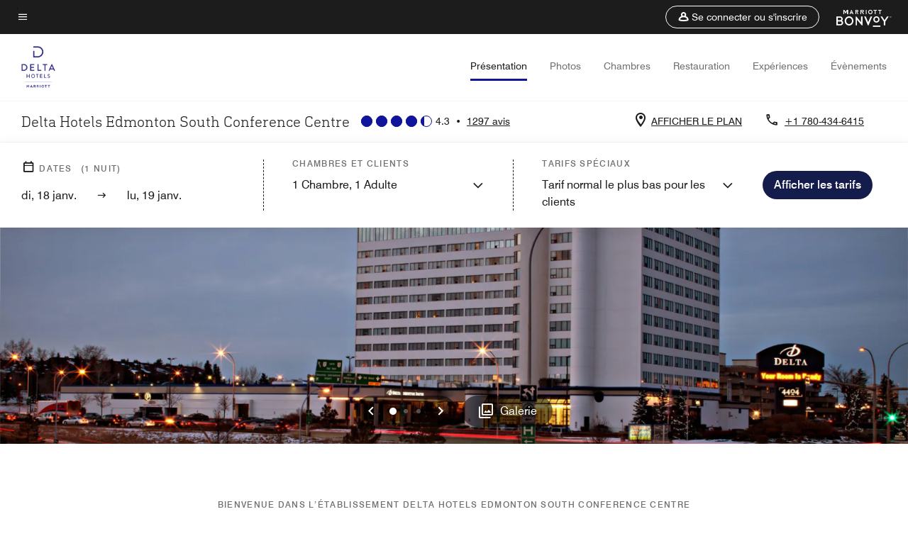

--- FILE ---
content_type: text/html; charset=utf-8
request_url: https://www.marriott.com/fr/hotels/yeges-delta-hotels-edmonton-south-conference-centre/overview/
body_size: 48896
content:
<!DOCTYPE html><html lang="fr"><head>
    

    <meta charset="UTF-8">
    




    
<script type="text/javascript" src="https://www.marriott.com/resources/bb84ad7728406f938b23f5e9f0ee55b0f0aafa2feb045" async ></script><script>var Pipe=(function(n,e){function t(){for(var n,e=c.length-1;e>=0;e--)if((n=c[e]).hasAttribute("data-pipe"))return n.removeAttribute("data-pipe"),n}function o(){0!==l.length||!n.readyState||"complete"!==n.readyState&&"interactive"!==n.readyState||v.onDone()}function r(n){return null!=n&&"object"==typeof n&&"function"==typeof n.then}function i(n,e,t,i){v.onBeforeInit(t,i);var a=n(e),f=function(){l.pop(),v.onAfterInit(t,i),o(t)};r(a)?a.then(f).catch(f):f()}function a(n,t){!1 in e||p.push({name:n,duration:Number(t),entryType:"tailor",startTime:e.now()||Date.now()-e.timing.navigationStart})}function f(n){return function(e){v[n]=e}}var u={},d={},c=n.getElementsByTagName("script"),l=[],p=[],s=function(){},v={onStart:s,onBeforeInit:s,onAfterInit:s,onDone:s},z=[];return{placeholder:function(n){u[n]=t()},start:function(n,e,o){d[n]=t(),e&&(l.push(n),v.onStart(o,n),!function(n,t,c){if(z.indexOf(e)!==-1)return !1;z.push(e);window.addEventListener("DOMContentLoaded",function(){if(n.getElementById(c))return !1;var r=n.createElement(t);(r.id=c),(r.defer=!0),(r.src=e),n.body.appendChild(r);})}(document,"script","esm-"+n))},end:function(n,e,r){var a,f=u[n],c=d[n],p=t(),s=c;if(f){do{a=s,s=s.nextSibling,f.parentNode.insertBefore(a,f)}while(a!==p);f.parentNode.removeChild(f)}for(a=c.nextSibling;a&&1!==a.nodeType;)a=a.nextSibling;a===p&&(a=void 0),c.parentNode.removeChild(c),p.parentNode.removeChild(p),e&&function(b){b=b&&b.__esModule?b["default"]:b;if("function"!=typeof b)return l.pop(),v.onBeforeInit(r,n),v.onAfterInit(r,n),void o();i(b,a,r,n)}(e);},loadCSS:/* @preserve - loadCSS: load a CSS file asynchronously. [c]2016 @scottjehl, Filament Group, Inc. Licensed MIT */function(e){function t(e){if(n.body)return e();setTimeout(function(){t(e)})}function o(){i.addEventListener&&i.removeEventListener("load",o),i.media="all"}var r,i=n.createElement("link"),a=(n.body||n.getElementsByTagName("head")[0]).childNodes;r=a[a.length-1];var f=n.styleSheets;i.rel="stylesheet",i.href=e,i.media="only x",t(function(){r.parentNode.insertBefore(i,r.nextSibling)});var u=function(n){for(var e=i.href,t=f.length;t--;)if(f[t].href===e)return n();setTimeout(function(){u(n)})};return i.addEventListener&&i.addEventListener("load",o),i.onloadcssdefined=u,u(o),i},onStart:f("onStart"),onBeforeInit:f("onBeforeInit"),onAfterInit:f("onAfterInit"),onDone:function(n){var e=v.onDone;v.onDone=function(){e(),n()}},addPerfEntry:a,addTTFMPEntry:function(n){a("ttfmp",n)},getEntries:function(){return p}}})(window.document,window.performance);</script>
<script defer="defer" type="text/javascript" src="https://rum.hlx.page/.rum/@adobe/helix-rum-js@%5E2/dist/rum-standalone.js" data-routing="env=prod,tier=publish,ams=Marriott Intl. Administrative Services, Inc (Sites)"></script>
<link rel="preload" as="style" href="/etc.clientlibs/mcom-hws/clientlibs/clientlib-base.min.569a20d572bd560535b3c0a54ddfbdfc.css" type="text/css">



    
    
<link rel="preload" as="style" href="/etc.clientlibs/mcom-hws/clientlibs/clientlib-firstpaint.min.350d5793ddfe907ef377fac71c6f6d41.css" type="text/css">




    
<link rel="preload" as="style" href="/etc.clientlibs/mcom-hws/clientlibs/clientlib-sitev2.min.f8e71a4f58643e7171a14b2800adfacf.css" type="text/css">



    
        <link rel="preload" as="style" href="/etc.clientlibs/mcom-common/components/content/glide-js/v1/glide-js/clientlibs.e782746bfe9d9371679a65a63424c8d1.css" type="text/css">
    

    

    <link media="(max-width: 564px)" href="https://cache.marriott.com/content/dam/marriott-renditions/YEGES/yeges-exterior-0021-sq.jpg?output-quality=70&amp;interpolation=progressive-bilinear&amp;downsize=564px:*" rel="preload" as="image">
	<link media="(min-width: 565px) and (max-width: 767px)" href="https://cache.marriott.com/content/dam/marriott-renditions/YEGES/yeges-exterior-0021-sq.jpg?output-quality=70&amp;interpolation=progressive-bilinear&amp;downsize=800px:*" rel="preload" as="image">
	<link media="(min-width: 768px) and (max-width: 991px)" href="https://cache.marriott.com/content/dam/marriott-renditions/YEGES/yeges-exterior-0021-hor-wide.jpg?output-quality=70&amp;interpolation=progressive-bilinear&amp;downsize=992px:*" rel="preload" as="image">
	<link media="(min-width: 992px) and (max-width: 1199.99px)" href="https://cache.marriott.com/content/dam/marriott-renditions/YEGES/yeges-exterior-0021-hor-pano.jpg?output-quality=70&amp;interpolation=progressive-bilinear&amp;downsize=1200px:*" rel="preload" as="image">
	<link media="(min-width: 1200px) and (max-width: 1600px)" href="https://cache.marriott.com/content/dam/marriott-renditions/YEGES/yeges-exterior-0021-hor-pano.jpg?output-quality=70&amp;interpolation=progressive-bilinear&amp;downsize=1600px:*" rel="preload" as="image">
	<link media="(min-width: 1601px) and (max-width: 1920px)" href="https://cache.marriott.com/content/dam/marriott-renditions/YEGES/yeges-exterior-0021-hor-pano.jpg?output-quality=70&amp;interpolation=progressive-bilinear&amp;downsize=1920px:*" rel="preload" as="image">
	<link media="(min-width: 1921px)" href="https://cache.marriott.com/content/dam/marriott-renditions/YEGES/yeges-exterior-0021-hor-feat.jpg?output-quality=70&amp;interpolation=progressive-bilinear&amp;downsize=1920px:*" rel="preload" as="image">
    <title>Delta Hotels Edmonton South Conference Centre | Hôtel Séjours &amp; Affaires à Edmonton</title>
    <link rel="icon" href="https://cache.marriott.com/Images/Mobile/MC_Logos/MarriottApple57x57.png" type="image/x-icon">
    
    	<link rel="alternate" hreflang="x-default" href="https://www.marriott.com/en-us/hotels/yeges-delta-hotels-edmonton-south-conference-centre/overview/">
    	<link rel="alternate" href="https://www.marriott.com/en-us/hotels/yeges-delta-hotels-edmonton-south-conference-centre/overview/" hreflang="en-us">
    
    	
    	<link rel="alternate" href="https://www.marriott.com/fr/hotels/yeges-delta-hotels-edmonton-south-conference-centre/overview/" hreflang="fr">
    
    
    
    <meta name="description" content="Bénéficiez d'un voyage incroyable à Edmonton en réservant directement au Delta Hotels Edmonton South Conference Centre. Profitez de chambres et d'espaces modernes et bien plus encore.">
    
    <meta http-equiv="X-UA-Compatible" content="IE=edge">
    <meta name="apple-mobile-web-app-capable" content="yes">
    <meta name="mobile-web-app-capable" content="yes">
    <meta name="apple-mobile-web-app-status-bar-style" content="black">
    <meta name="template" content="marriott-hws-core-content-page">
    <meta name="viewport" content="width=device-width, initial-scale=1">
    <meta http-equiv="Content-Security-Policy" content="upgrade-insecure-requests">
    <link rel="canonical" href="https://www.marriott.com/fr/hotels/yeges-delta-hotels-edmonton-south-conference-centre/overview/">
    

	
    <meta property="og:image" content="https://cache.marriott.com/content/dam/marriott-renditions/YEGES/yeges-exterior-0021-hor-wide.jpg?output-quality=70&amp;interpolation=progressive-bilinear&amp;downsize=1336px:*">
    <meta property="og:title" content="Delta Hotels Edmonton South Conference Centre | Hôtel Séjours &amp; Affaires à Edmonton">
    <meta property="og:description" content="Bénéficiez d'un voyage incroyable à Edmonton en réservant directement au Delta Hotels Edmonton South Conference Centre. Profitez de chambres et d'espaces modernes et bien plus encore.">
    <meta property="og:url" content="https://www.marriott.com/fr/hotels/yeges-delta-hotels-edmonton-south-conference-centre/overview/">
    <meta property="og:locale" content="fr_FR">
    <meta property="og:site_name" content="Marriott Bonvoy">
    <meta property="og:latitude" content="53.481419">
    <meta property="og:longitude" content="-113.492662">
    <meta property="og:type" content="website">

    <meta name="twitter:card" content="summary_large_image">
    <meta name="twitter:site" content="@MarriottIntl">
    <meta name="twitter:title" content="Delta Hotels Edmonton South Conference Centre | Hôtel Séjours &amp; Affaires à Edmonton">
    <meta name="twitter:description" content="Bénéficiez d'un voyage incroyable à Edmonton en réservant directement au Delta Hotels Edmonton South Conference Centre. Profitez de chambres et d'espaces modernes et bien plus encore.">
    <meta name="twitter:image:src" content="https://cache.marriott.com/content/dam/marriott-renditions/YEGES/yeges-exterior-0021-hor-wide.jpg?output-quality=70&amp;interpolation=progressive-bilinear&amp;downsize=1336px:*">



    
    

    




    
    
        
    
<script type="text/javascript" src="/etc.clientlibs/mcom-hws/clientlibs/clientlib-firstpaint.min.3f51f96f26573d5297322047009cf17b.js" defer="" fetchpriority="high"></script>


    



    
    
<link rel="stylesheet" href="/etc.clientlibs/mcom-hws/clientlibs/clientlib-bptv2.min.c78b5890f9caf3b0006cb10fa39704e5.css" type="text/css">
























<script>
        window.recentlyViewedProperty = {
            config: {
                maxCachedPropertiesLimit: "10",
                maxCachedPropertiesTab: "2",
                maxCachedPropertiesDesktop: "3",
                maxCachedPropertiesMobile: "2",
                maxCachedDaysLimit: "60"
            },
            recentlyViewedProperties: {
                name: "Delta Hotels Edmonton South Conference Centre",
                address: "4404 Gateway Boulevard NW, Edmonton, Alberta, Canada, T6H 5C2",
                marshaCode: "yeges",
                imageUrl: "https:\/\/cache.marriott.com\/content\/dam\/marriott\u002Drenditions\/YEGES\/yeges\u002Dexterior\u002D0021\u002Dhor\u002Dfeat.jpg?output\u002Dquality=70\x26interpolation=progressive\u002Dbilinear\x26downsize=100px:*",
                latitude: "53.481419",
                longitude: "\u002D113.492662",
                marshaBrandCode: "de",
                postalAddress: "T6H 5C2",
                state: "Alberta",
                country: "Canada"
            }
        };
        window.__TRANSLATED__BV_JS__ = {
            reviews: "avis",
            showMoreReviewsCTA: "Voir plus d’avis",
            guestReviewsCTA: "AVIS DES CLIENTS",
            readWhatGuestsText: "Lisez ce que d\x27autres clients ont répondu dans leur enquête de satisfaction en ligne, remplie après un séjour effectué à l\x27hôtel",
            ratingsSummaryText: "Évaluations par catégorie",
            wasItHelpfulText: "Cela vous a\u002Dt\u002Dil été utile ?",
            ratingSummaryToolTipText: "Les évaluations sont basées sur les enquêtes de satisfaction que les clients complètent après leur séjour.",
            responseFromText: "Response From Hotel",
            staffText: "Personnel"
        };
        window.__HWS_AEM__ = {
            dateFormat: "dd, DD MMM",
            flexibleDateFormat: "MMMM YYYY",
            localDateFormat: "DD\/MM\/YYYY",
            weekNameFormatForCalendar: "ddd"
        };
</script>
<!-- /*Hybrid JS libraries */-->

    
        
        <script data-pipe>Pipe.start(0)</script><script>window.__INITIAL_STATE__ = {};</script><style data-styled="true" data-styled-version="5.3.11">@font-face{font-family:Swiss-721-Condense;font-style:normal;font-weight:700;font-display:swap;src:url(//cache.marriott.com/aka-fonts/MarriottDigital/swiss/Swiss721BT-BoldCondensed.woff2) format('woff2'),url(//cache.marriott.com/aka-fonts/MarriottDigital/swiss/Swiss721BT-BoldCondensed.woff) format('woff');font-display:fallback;}/*!sc*/
@font-face{font-family:Swiss-721-Condense;font-style:normal;font-weight:900;font-display:swap;src:url(//cache.marriott.com/aka-fonts/MarriottDigital/swiss/Swiss721BT-BlackCondensed.woff2) format('woff2'),url(//cache.marriott.com/aka-fonts/MarriottDigital/swiss/Swiss721BT-BlackCondensed.woff) format('woff');font-display:fallback;}/*!sc*/
@font-face{font-family:Swiss721-BT;font-style:normal;font-weight:500;font-display:swap;src:url(//cache.marriott.com/aka-fonts/MarriottDigital/swiss/Swiss721BT-Medium.woff2) format('woff2'),url(//cache.marriott.com/aka-fonts/MarriottDigital/swiss/Swiss721BT-Medium.woff) format('woff');font-display:fallback;}/*!sc*/
@font-face{font-family:Swiss721-BT;font-style:normal;font-weight:400;font-display:swap;src:url(//cache.marriott.com/aka-fonts/MarriottDigital/swiss/Swiss721BT-Regular.woff2) format('woff2'),url(//cache.marriott.com/aka-fonts/MarriottDigital/swiss/Swiss721BT-Regular.woff) format('woff');font-display:fallback;}/*!sc*/
@font-face{font-family:Swiss721-BT-Medium;font-style:normal;font-weight:500;font-display:swap;src:url(//cache.marriott.com/aka-fonts/MarriottDigital/swiss/Swiss721BT-Medium.woff2) format('woff2'),url(//cache.marriott.com/aka-fonts/MarriottDigital/swiss/Swiss721BT-Medium.woff) format('woff');font-display:fallback;}/*!sc*/
@font-face{font-family:Swiss721-BT-Regular;font-style:normal;font-weight:400;font-display:swap;src:url(//cache.marriott.com/aka-fonts/MarriottDigital/swiss/Swiss721BT-Regular.woff2) format('woff2'),url(//cache.marriott.com/aka-fonts/MarriottDigital/swiss/Swiss721BT-Regular.woff) format('woff');font-display:fallback;}/*!sc*/
@font-face{font-family:MarriottIconsNew;font-style:normal;font-weight:500;font-display:swap;src:url(//cache.marriott.com/aka-fonts/mi-icons/mi-icons.woff2) format('woff2'),url(//cache.marriott.com/aka-fonts/mi-icons/mi-icons.woff) format('woff');font-display:fallback;}/*!sc*/
@font-face{font-family:BrandLogoIcons;font-style:normal;font-weight:500;font-display:swap;src:url(//cache.marriott.com/aka-fonts/mi-brand-logo-icons/mi-brand-logo-icons.woff2) format('woff2'),url(//cache.marriott.com/aka-fonts/mi-brand-logo-icons/mi-brand-logo-icons.woff) format('woff');font-display:fallback;}/*!sc*/
*{box-sizing:border-box;}/*!sc*/
html,body{border:0;font-size:100%;margin:0;padding:0;vertical-align:baseline;-webkit-scroll-behavior:smooth;-moz-scroll-behavior:smooth;-ms-scroll-behavior:smooth;scroll-behavior:smooth;}/*!sc*/
[class*="mi-icon-"]:before{display:inline-block;font-family:MarriottIconsNew;position:relative;-webkit-font-smoothing:antialiased;-moz-osx-font-smoothing:grayscale;}/*!sc*/
.mi-icon-book:before{content:"\e957";}/*!sc*/
.mi-icon-dropdown-down:before{content:"\e932";}/*!sc*/
.mi-icon-dropdown-up:before{content:"\e93a";}/*!sc*/
.mi-icon-plus:before{content:"\e95e";}/*!sc*/
.mi-icon-minus:before{content:"\e951";}/*!sc*/
.mi-icon-check:before{content:"\e92c";}/*!sc*/
.mi-icon-back-arrow-cropped:before{content:"\e929";}/*!sc*/
.mi-icon-right-arrow:before{content:"\e922";}/*!sc*/
.mi-icon-arrow-left:before{content:"\e921";}/*!sc*/
.mi-icon-arrow-right-cropped:before{content:"\e924";}/*!sc*/
.mi-icon-hour-guarantee:before{content:"\e915";}/*!sc*/
.mi-icon-location:before{content:"\e900";}/*!sc*/
.mi-icon-clock:before{content:"\e901";}/*!sc*/
.mi-icon-nearby:before{content:"\e9a5";}/*!sc*/
.mi-icon-cancel:before{content:"\e92b";}/*!sc*/
.mi-icon-search:before{content:"\e961";}/*!sc*/
.mi-icon-close:before{content:"\e92d";}/*!sc*/
.mi-icon-filter:before{content:"\e941";}/*!sc*/
.mi-icon-phone:before{content:"\e95d";}/*!sc*/
.mi-icon-website:before{content:"\e968";}/*!sc*/
.mi-icon-city:before{content:"\e986";}/*!sc*/
.mi-icon-info:before{content:"\e94a";}/*!sc*/
.mi-icon-forward-arrow:before{content:"\e942";}/*!sc*/
.mi-icon-arrow-up:before{content:"\e925";}/*!sc*/
.mi-icon-arrow-down:before{content:"\e932";}/*!sc*/
.h-r-label-form-field{display:block;text-transform:uppercase;font-size:0.75rem;font-weight:500;-webkit-letter-spacing:0;-moz-letter-spacing:0;-ms-letter-spacing:0;letter-spacing:0;line-height:1rem;-webkit-letter-spacing:0.08125rem;-moz-letter-spacing:0.08125rem;-ms-letter-spacing:0.08125rem;letter-spacing:0.08125rem;color:#231c19;font-family:Swiss721-BT-Medium,Helvetica,Arial,sans-serif;}/*!sc*/
@media screen and (min-width:48rem){.h-r-label-form-field{color:#767676;}}/*!sc*/
.h-r-form-field-txt{color:#767676;font-family:Swiss721-BT-Regular,Helvetica,Arial,sans-serif;font-size:1.125rem;-webkit-letter-spacing:0;-moz-letter-spacing:0;-ms-letter-spacing:0;letter-spacing:0;line-height:1.25rem;font-family:Swiss721-BT-Medium,Helvetica,Arial,sans-serif;}/*!sc*/
@media screen and (min-width:48rem){.h-r-form-field-txt{font-family:Swiss721-BT-Regular,Helvetica,Arial,sans-serif;font-size:1.125rem;-webkit-letter-spacing:0;-moz-letter-spacing:0;-ms-letter-spacing:0;letter-spacing:0;line-height:1.5rem;color:#231c19;}}/*!sc*/
@media (min-width:62rem){.h-r-form-field-txt{font-family:Swiss721-BT-Regular,Helvetica,Arial,sans-serif;font-size:1.375rem;-webkit-letter-spacing:0;-moz-letter-spacing:0;-ms-letter-spacing:0;letter-spacing:0;line-height:1.625rem;}}/*!sc*/
.h-r-form-field-txt-small{font-family:Swiss721-BT-Regular,Helvetica,Arial,sans-serif;font-size:0.875rem;-webkit-letter-spacing:0;-moz-letter-spacing:0;-ms-letter-spacing:0;letter-spacing:0;line-height:1.5rem;}/*!sc*/
.h-r-body-txt-medium{font-family:Swiss721-BT-Regular,Helvetica,Arial,sans-serif;font-size:0.875rem;-webkit-letter-spacing:0;-moz-letter-spacing:0;-ms-letter-spacing:0;letter-spacing:0;line-height:1rem;}/*!sc*/
.sr-only{position:absolute;width:0.0625rem;height:0.0625rem;padding:0;margin:-0.0625rem;overflow:hidden;-webkit-clip:rect(0,0,0,0);clip:rect(0,0,0,0);border:0;}/*!sc*/
.h-r-cta-primary-black{font-family:Swiss721-BT,Helvetica,Arial,sans-serif;font-size:1.125rem;font-weight:500;-webkit-letter-spacing:0;-moz-letter-spacing:0;-ms-letter-spacing:0;letter-spacing:0;line-height:1.25rem;text-align:center;border-radius:1.625rem;box-shadow:0 0.25rem 1.25rem 0 rgba(0,0,0,0.07);-webkit-text-decoration:none;text-decoration:none;display:inline-block;box-shadow:none;color:#ffffff;background-color:#231c19;padding:1rem 1.25rem;border:none;}/*!sc*/
@media screen and (min-width:48rem){.h-r-cta-primary-black{font-family:Swiss721-BT-Medium,Helvetica,Arial,sans-serif;}}/*!sc*/
@media (min-width:62rem){.h-r-cta-primary-black{font-size:0.875rem;line-height:1rem;}}/*!sc*/
.h-r-cta-primary-black:hover{-webkit-text-decoration:none;text-decoration:none;}/*!sc*/
@media screen and (min-width:48rem){.h-r-cta-primary-black{border-radius:1.4375rem;}}/*!sc*/
@media screen and (min-width:48rem){.h-r-cta-primary-black{background:#000000;padding:0.875rem 0.75rem;font-size:1.125rem;line-height:1.125rem;}}/*!sc*/
.h-r-cta-primary-white{font-family:Swiss721-BT,Helvetica,Arial,sans-serif;font-size:1.125rem;font-weight:500;-webkit-letter-spacing:0;-moz-letter-spacing:0;-ms-letter-spacing:0;letter-spacing:0;line-height:1.25rem;text-align:center;border-radius:1.625rem;box-shadow:0 0.25rem 1.25rem 0 rgba(0,0,0,0.07);-webkit-text-decoration:none;text-decoration:none;display:inline-block;box-shadow:none;color:#000000;background:#ffffff;width:100%;padding:1rem 0.75rem 1rem;border:none;}/*!sc*/
@media screen and (min-width:48rem){.h-r-cta-primary-white{font-family:Swiss721-BT-Medium,Helvetica,Arial,sans-serif;}}/*!sc*/
@media (min-width:62rem){.h-r-cta-primary-white{font-size:0.875rem;line-height:1rem;}}/*!sc*/
.h-r-cta-primary-white:hover{-webkit-text-decoration:none;text-decoration:none;}/*!sc*/
@media screen and (min-width:48rem){.h-r-cta-primary-white{border-radius:1.4375rem;}}/*!sc*/
.h-r-cta-secondary-white{font-family:Swiss721-BT,Helvetica,Arial,sans-serif;font-size:1.125rem;font-weight:500;-webkit-letter-spacing:0;-moz-letter-spacing:0;-ms-letter-spacing:0;letter-spacing:0;line-height:1.25rem;text-align:center;border-radius:1.625rem;box-shadow:0 0.25rem 1.25rem 0 rgba(0,0,0,0.07);-webkit-text-decoration:none;text-decoration:none;display:inline-block;box-shadow:none;color:#000000;background:#fcfcfc;border:0.09375rem solid #000000;padding:0.6875rem 0.75rem 0.8125rem;width:auto;}/*!sc*/
@media screen and (min-width:48rem){.h-r-cta-secondary-white{font-family:Swiss721-BT-Medium,Helvetica,Arial,sans-serif;}}/*!sc*/
@media (min-width:62rem){.h-r-cta-secondary-white{font-size:0.875rem;line-height:1rem;}}/*!sc*/
.h-r-cta-secondary-white:hover{-webkit-text-decoration:none;text-decoration:none;}/*!sc*/
@media screen and (min-width:48rem){.h-r-cta-secondary-white{border-radius:1.4375rem;}}/*!sc*/
@media screen and (min-width:48rem){.h-r-cta-secondary-white{font-size:0.875rem;line-height:1rem;}}/*!sc*/
.link-white{color:#ffffff;font-size:0.8125rem;line-height:1rem;font-family:Swiss721-BT-Medium,Helvetica,Arial,sans-serif;background:none;border:none;}/*!sc*/
.link-white:hover{cursor:pointer;-webkit-text-decoration:underline;text-decoration:underline;}/*!sc*/
.h-r-center-item{display:-webkit-box;display:-webkit-flex;display:-ms-flexbox;display:flex;-webkit-box-pack:center;-webkit-justify-content:center;-ms-flex-pack:center;justify-content:center;-webkit-align-items:center;-webkit-box-align:center;-ms-flex-align:center;align-items:center;}/*!sc*/
.custom-scrollbar::-webkit-scrollbar{width:0.3125rem;}/*!sc*/
.custom-scrollbar::-webkit-scrollbar-track{background:#ffffff;border-radius:0.125rem;margin:0.75rem 0;}/*!sc*/
.custom-scrollbar::-webkit-scrollbar-thumb{background-color:#c0c0c0;border-radius:0.125rem;}/*!sc*/
.custom-scrollbar::-webkit-scrollbar-thumb:hover{background:#878787;}/*!sc*/
.MuiAutocomplete-clearIndicator{visibility:hidden;}/*!sc*/
.MuiAutocomplete-endAdornment{position:absolute;}/*!sc*/
@media screen and (min-width:48rem){.blue-outline button:focus,.blue-outline input:focus + span{outline:0.125rem solid #065AF6;outline-offset:0.625rem;}}/*!sc*/
data-styled.g1[id="sc-global-hgGgbt1"]{content:"sc-global-hgGgbt1,"}/*!sc*/
</style><script data-pipe>Pipe.end(0)</script>
        <script data-pipe>Pipe.start(1)</script><script id="miDataLayer" data-reactroot="">var dataLayer = {"env_is_prod":"true","env_platform":"AEM-prod","roomkey_api_key":"a9bc92520c8acea6eadbc930b2ce2874","roomkey_api_version":"1.5.1","env_site_id":"FR","memState":"unauthenticated","mr_prof_authentication_state":"unauthenticated","sessionId":"1438139C-8A89-5470-8546-FCAA8E8D6170","session_jsession_id":"1438139C-8A89-5470-8546-FCAA8E8D6170","page_url_path_branch":"/fr/hotels/yeges-delta-hotels-edmonton-south-conference-centre/overview/","cookie_mi_site":"www.marriott.com","env_date_time":"01/18/26 01:35:46","env_site_name":"www.marriott.com","page_domain_name":"www.marriott.com","device_language_preferred":"fr_FR","cookie_mi_visitor":"1438139C-8A89-5470-8546-FCAA8E8D6170","env_img_path":"https://cache.marriott.com","mr_isLinkedUser":"false","page_requested_uri":"/fr/hotels/yeges-delta-hotels-edmonton-south-conference-centre/overview/","ensighten_settings":"ON;SYNCH","prof_address_state":"unauthenticated","brwsrLang":"fr_FR","env_jacket":"MR","browser_akamai_loc_lat":"39.9614","browser_akamai_loc_long":"-82.9988","browser_akamai_loc_country":"US","rk_enabled":"true","rk_roomKeyBaseURL":"//www.roomkey.com/referrals","rk_errorMessage":"id='error-messages'","rk_isProfileAuthenticated":"false","rk_currency":"AR: ARS,AM: AMD,AW: AWG,AU: AUD,AT: EUR,BE: EUR,BR: BRL,CA: CAD,KY: KYD,CL: CLP,CN: CNY,CR: CRC,CZ: CZK,DK: DKK,DO: DOP,EC: ,EG: EGP,SV: SVC,FR: EUR,GE: GEL,DE: EUR,GR: EUR,GU: ,HU: HUF,IN: INR,ID: IDR,IE: EUR,IL: ILS,IT: EUR,JP: JPY,JO: JOD,KW: KWD,MY: MYR,MX: MXN,NL: EUR,PK: PKR,PA: PAB,PH: PHP,PT: EUR,PE: PEN,PL: PLN,PR: ,QA: QAR,RO: RON,RU: RUB,KN: ,SA: SAR,SG: SGD,KR: KRW,ES: EUR,CH: CHF,TH: THB,TT: TTD,TR: TRY,US: USD,AE: AED,GB: GBP,VE: ,VN: VND,VI: ,CW: ,HN: HNL,BH: BHD,KZ: KZT,SE: SEK,SR: SRD,CO: COP,OM: OMR,JM: JMD,BS: BSD,DZ: DZD,LY: LYD,BB: BBD,AZ: AZN,VG:","rk_cList":"enable.rewards.members: false| enable.successfully.booked: false| enable.redemption.points: false| enable.remember.me: true| enable.mobile: false| enable.session.timeout: false| enable.special.rates.aaa: true| enable.special.rates.senior: true| enable.special.rates.gov: false| enable.users.sgo: false| number.of.pages: -1| enable.presented.hd.solution: true| enable.to.industry_solutions.users: false| enable.to.brand: true| percentage.users.to.show: 100| percentage.users.to.show.incremental: 1| enable.associate.users: false| exclude.special.rates.corpcode: MW1, IBM, EMP, ACC, H77, GEE, TVL, GDY, PEP, ORA, HPQ, DTC, ATT, MEB, TOY, PCW, SAP, T77, SIE, BOE, M11, BOA, WEL, A4Y, MCO, MOD, VZN, EMC, ZG4, G2D, JOH, UAL, UTC, DEL, LAC, LK6, GMC, RAY, MM4, MMB, MMF, MMP| enable.special.rates.corpcode: | user.prevent.roomkey.pop: 0| enable.rewards.basic: true| enable.rewards.silver: true|     enable.rewards.gold: false| enable.rewards.platinum: false| enable.users.corpcode: false| enable.users.groupcode: false| browser.useragent: GomezAgent, iPhone, iPad, Silk, BlackBerry, Trident / 4.0| enable.concur.users: false| enable.hd.solution: true| enable.domains.US: true| enable.domains.GB: true| enable.domains.DE: false| enable.domains.FR: false| enable.domains.AU: true| enable.domains.CN: false| enable.domains.JP: false| enable.domains.ES: true| enable.domains.BR: false| enable.domains.KR: false","mvp_prequal_endpoint":"/aries-common/v1/sendPrequalFOCConfirmation","page_data_layer_ready":"false","request_id":"fr/hotels/yeges-delta-hotels-edmonton-south-conference-centre/overview/~X~7354fe29d006332e64327de35220f04c, /fr/hotels/yeges-delta-hotels-edmonton-south-conference-centre/overview/~X~7354fe29d006332e64327de35220f04c"}; var mvpOffers = {};</script><script data-pipe>Pipe.end(1)</script>
    

    



    
<script type="text/javascript" src="/etc.clientlibs/mcom-hws/clientlibs/clientlib-hws-jquery.min.2f2d95e744ccc86178213cdf8a44f478.js" async=""></script>

     

	<script type="text/javascript">
    if (window.document.documentMode) {
  // Object.assign() - Polyfill For IE 

  if (typeof Object.assign != 'function') {
 
  Object.defineProperty(Object, "assign", {
    value: function assign(target, varArgs) { 
      'use strict';
      if (target == null) { 
        throw new TypeError('Cannot convert undefined or null to object');
      }
      var to = Object(target);
      for (var index = 1; index < arguments.length; index++) {
        var nextSource = arguments[index];
        if (nextSource != null) { 
          for (var nextKey in nextSource) {
            if (Object.prototype.hasOwnProperty.call(nextSource, nextKey)) {
              to[nextKey] = nextSource[nextKey];
            }
          }
        }
      }
      return to;
    },
    writable: true,
    configurable: true
  });
}
}
    	 var dataLayer = Object.assign({}, dataLayer, {
          "env_gdpr": "true",
          "env_ccpa": "true",
          "env_marketing": "true",
          "mrshaCode": "yeges",
          "prop_marsha_code": "YEGES",
          "site_id": "FR",
          "env_site_id": "FR",          
          "brwsrLang": "fr-fr",
          "device_language_preferred": "fr-fr",
          "brndCode":"DE",
          "hotelLoc":"Edmonton,Canada",
          "prop_address_city":"Edmonton",
          "prop_address_state_name":"Alberta",
          "prop_address_state_abbr":"AB",
          "prop_address_city_state_country":"Edmonton|AB|CA",
          "prop_address_country_abbr":"CA",
          "prop_address_lat_long":"53.481419,-113.492662",
          "prop_brand_code":"DE",
          "prop_brand_name":"Delta Hotels and Resorts",
          "prop_is_ers":"false",
          "page_data_layer_ready":"true",
          "prop_name":"Delta Hotels Edmonton South Conference Centre",
          "env_is_prod":"true",
          "prop_hws_tier":"Core",
		  "prop_brand_tier":"Premium",
          "env_date_time":"2026-01-17 20:35",
          "env_site_name": "https://www.marriott.com/",
          "env_platform":"AEM-prod",
          "prop_hws_page":"overview",
          "prop_currency_type":"CAD"
        });
    </script>
    
	    <script>
			(function(dataLayer){function getAkamaiBrowserLocation(){var req=new XMLHttpRequest();req.open('GET',document.location,!1),req.send(null);var headers=req.getResponseHeader('browser-akamai-loc-country');;window.__HWS_HEADER__ = {}; window.__HWS_HEADER__["x-request-id"]=req.getResponseHeader("x-request-id");return headers!=null&&headers!==void 0?headers.toUpperCase():void 0;}dataLayer.browser_akamai_loc_country= window.dataLayer.browser_akamai_loc_country?window.dataLayer.browser_akamai_loc_country:(window._satellite && window._satellite.getVar('browser_akamai_loc_country')) ? (window._satellite && window._satellite.getVar('browser_akamai_loc_country')):getAkamaiBrowserLocation();}(window.dataLayer||{}));
	    if(!window.dataLayer.browser_akamai_loc_country && window._satellite && window._satellite.getVar('browser_akamai_loc_country')){window.dataLayer.browser_akamai_loc_country = window._satellite && window._satellite.getVar('browser_akamai_loc_country')}
      </script>
    

		<script>
  			(function(g,b,d,f){(function(a,c,d){if(a){var e=b.createElement("style");e.id=c;e.innerHTML=d;a.appendChild(e)}})(b.getElementsByTagName("head")[0],"at-body-style",d);setTimeout(function(){var a=b.getElementsByTagName("head")[0];if(a){var c=b.getElementById("at-body-style");c&&a.removeChild(c)}},f)})(window,document,".header {opacity: 0 !important}",3E3);
		</script>



    
	    
	    
		
			<script src="//assets.adobedtm.com/launch-EN1ce795381cea451fa40478e502ecce2f.min.js" async=""></script>
	    
	    
    



    <script id="unap-schema-json" class="unap-schema-json" type="application/ld+json">
        {"@context":"https://schema.org","@type":"Hotel","name":"Delta Hotels Edmonton South Conference Centre","@id:":"https://www.marriott.com/fr/hotels/yeges-delta-hotels-edmonton-south-conference-centre/overview/","image":"https://cache.marriott.com/content/dam/marriott-digital/de/us-canada/hws/y/yeges/en_us/photo/unlimited/assets/yeges-exterior-0021.tif","description":"Découvrez le confort, la praticité et le service attentionné de notre hôtel du quartier sud d'Edmonton. À quelques minutes en voiture de l'aéroport international d'Edmonton et à proximité du Southgate Centre, du South Edmonton Common et de l'Université de l'Alberta, notre hôtel vous permet de concilier facilement travail et bien-être. Profitez de l'accès Wi-Fi gratuit, faites de l'exercice dans le centre de fitness ou détendez-vous dans la piscine intérieure. Commencez votre journée au comptoir Starbucks ou installez-vous pour un repas satisfaisant au restaurant 4404 ou au salon Aurora. Avec des chambres spacieuses acceptant les animaux, un parking souterrain chauffé et plus de 2 500 m² d'espace évènementiel, l'hôtel est un lieu confortable, idéal pour garder sa productivité et créer des connexions dans le quartier de Southside, que vous soyez ici pour les affaires, les loisirs ou un mélange des deux. Profitez d'un confort optimal dans notre hôtel situé à Edmonton, dans la province canadienne de l'Alberta.","address":{"@type":"PostalAddress","streetAddress":"4404 Gateway Boulevard NW","addressLocality":"Edmonton","addressRegion":"Alberta","addressCountry":"Canada","postalCode":"T6H 5C2"},"telephone":"+1 780-434-6415 ","checkinTime":"15:00","checkoutTime":"12:00","petsAllowed":"Deux animaux de compagnie d’un poids maximum de 23 kg sont acceptés par chambre pour un supplément non remboursable de 35 CAD par chambre et par séjour.","paymentAccepted":"Cartes bancaires","priceRange":"Les tarifs peuvent varier (obtenez les meilleurs tarifs avec Marriott Bonvoy).","url":"https://www.marriott.com/fr/hotels/yeges-delta-hotels-edmonton-south-conference-centre/overview/","hasMap":"https://www.google.com/maps/search/?api=1&query=53.481419,-113.492662","parentOrganization":{"@type":"Organization","name":"Marriott International, Inc","url":"https://www.marriott.com/default.mi"}}
    </script>





    <script id="faq-schema-json" type="application/ld+json" data-faq-page="overview">
        {"@context":"https://schema.org","@type":"FAQPage","@id":"https://www.marriott.com/fr/hotels/yeges-delta-hotels-edmonton-south-conference-centre/overview/#FAQ","mainEntity":[{"@type":"Question","name":"Quelles sont les heures d'arrivée et de départ de l'établissement Delta Hotels Edmonton South Conference Centre ?","acceptedAnswer":{"@type":"Answer","text":"Au Delta Hotels Edmonton South Conference Centre, il est possible d'arriver à partir de 15:00 et les départs doivent avoir lieu avant 12:00."}},{"@type":"Question","name":"L'établissement Delta Hotels Edmonton South Conference Centre accepte-t-il les animaux de compagnie ?","acceptedAnswer":{"@type":"Answer","text":"Le règlement relatif aux animaux de compagnie de l'établissement Delta Hotels Edmonton South Conference Centre est le suivant : ; [Animaux de compagnie bienvenus, Deux animaux de compagnie d’un poids maximum de 23 kg sont acceptés par chambre pour un supplément non remboursable de 35 CAD par chambre et par séjour., Supplément animaux de compagnie (non remboursable) Per Stay: $35.00, Poids maximal autorisé pour les animaux de compagnie: 23.0KGS, Nombre maximum d’animaux dans la chambre: 2]"}},{"@type":"Question","name":"Quelles sont les options de stationnement de l'établissement Delta Hotels Edmonton South Conference Centre ?","acceptedAnswer":{"@type":"Answer","text":"Les options de stationnement de l'établissement Delta Hotels Edmonton South Conference Centre sont les suivantes : ; [Stationnement sur place: Chaque jour: $10.00, Le parking souterrain est situé à l'extrême ouest de l'établissement.]"}},{"@type":"Question","name":"Quels équipements sont disponibles au Delta Hotels Edmonton South Conference Centre ?","acceptedAnswer":{"@type":"Answer","text":"Les équipements de l'hôtel Delta Hotels Edmonton South Conference Centre sont les suivants : ; [Restaurant, Centre de fitness, Piscine intérieure, Bain à remous, Espace de réunion, Accès Wi-Fi gratuit, Centre d’affaires, Commerce de proximité, Nettoyage à sec le jour même, Blanchisserie sur place, Service de chambre, Service de réveil, Service d'entretien tous les jours, Service de couverture, Clé sur mobile, Demande de service, Divertissement dans la chambre]"}},{"@type":"Question","name":"L'établissement Delta Hotels Edmonton South Conference Centre propose-t-il un accès Wi-Fi ?","acceptedAnswer":{"@type":"Answer","text":"Oui, l'établissement Delta Hotels Edmonton South Conference Centre propose un accès Wi-Fi gratuit à ses clients. Les membres Marriott Bonvoy bénéficient d'un accès gratuit à Internet dans leur chambre lorsqu'ils réservent directement. Inscrivez-vous gratuitement à Marriott Bonvoy lorsque vous effectuez votre réservation sur Delta Hotels Edmonton South Conference Centre."}},{"@type":"Question","name":"Quel est l'aéroport le plus proche de Delta Hotels Edmonton South Conference Centre ?","acceptedAnswer":{"@type":"Answer","text":"L'aéroport le plus proche de Delta Hotels Edmonton South Conference Centre est Edmonton International Airport (YEG). YEG est situé à environ 24.0 km de l'hôtel."}},{"@type":"Question","name":"Le site Delta Hotels Edmonton South Conference Centre dispose-t-il de bornes de recharge pour véhicules électriques ?","acceptedAnswer":{"@type":"Answer","text":"Non, Delta Hotels Edmonton South Conference Centre ne dispose pas de bornes de recharge pour véhicules électriques."}}]}
    </script>

<!--  Added for showing reviews/ratings on Photos page -->





    
    
    

    

    
    



    
    



    

    

    
    
<script>const ak_sgnl = '4a917'; console.log(ak_sgnl);</script></head>
    <body data-comp-prefix="app-js__" class=" core-content-page core-page generic-page page basicpage  marriott-aem CoreTemplate   show-header-skeleton  brandCode_DE PremiumBrandGlobal  no-badge" id="core-content-page-1ea0bd95ae" style="width: 100%;">
    





    
<link rel="stylesheet" href="/etc.clientlibs/mcom-hws/clientlibs/clientlib-base.min.569a20d572bd560535b3c0a54ddfbdfc.css" type="text/css">




    
    
<link rel="stylesheet" href="/etc.clientlibs/mcom-hws/clientlibs/clientlib-firstpaint.min.350d5793ddfe907ef377fac71c6f6d41.css" type="text/css">





    
<link rel="stylesheet" href="/etc.clientlibs/mcom-hws/clientlibs/clientlib-sitev2.min.f8e71a4f58643e7171a14b2800adfacf.css" type="text/css">




    
    
<link rel="stylesheet" href="/etc.clientlibs/mcom-hws/clientlibs/clientlib-sign-in.min.ef47ab20719059819fd46b0afcc6939b.css" type="text/css">





    
        <link rel="stylesheet" href="/etc.clientlibs/mcom-common/components/content/glide-js/v1/glide-js/clientlibs.e782746bfe9d9371679a65a63424c8d1.css">
    

    


<link rel="stylesheet" href="https://www.marriott.com/mi-assets/mi-global/brand-framework/brand-config.DE.css" type="text/css">


    <svg role="img" alt="icon" width="0" class="svg-icon" height="0" style="position:absolute">
        <defs>
            
            
            
                




                



                </defs></svg><div class="page-wrap">
                    


<div class="data-page page basicpage">




    
    
    <div class="global-nav">
<div class="m-header global-nav app-js__global-nav marriott-aem global-nav__background" data-api-endpoint="/hybrid-presentation/api/v1/getUserDetails">
    <div class="global-nav-top">
        <div class="global-nav-top__container">
            <div class="global-nav-color-scheme-container color-scheme2">
                
                <div class="global-nav-top__container__bg  max-width-1920 w-100 m-auto d-flex flex-wrap flex-row justify-content-between align-items-center px-3 px-xl-4 py-2">
                    <div class="custom_click_track global-nav-top-left" data-custom_click_track_value="HWS Global Bonvoy Nav|Hamburger Button|internal">
                        <a href="#main" class="hide-from__screen skipToMain">Skip to
                            main content</a>
                        <button class="global-nav-global-menu-link p-0" aria-expanded="false">
                            <span class="icon-menu"></span>
                            <span class="sr-only">Texte du menu</span>
                        </button>
                    </div>
                    <div class="global-nav-top-right d-flex justify-content-between align-items-center">
                        
                            
                                <ul class="standard inverse">
                                    <li class="m-header__sign-in t-global-nav-items font-nav-items" data-sign-in-text="Se connecter,">
                                        <a href="#" role="button" class="m-button-s m-button-secondary m-header__btn m-header__top-nav-btn m-dialog-btn custom_click_track m-header__top-nav-btn d-flex justify-content-between align-items-center px-3 py-2" aria-label="Se connecter ou s'inscrire" data-dialog-id="m-header-signin-dialog-header" data-overlay-endpoint="/fr/signInOverlay.mi" data-loading-msg="Chargement en cours..." data-error-msg="Impossible de charger le contenu" data-location-text="Global Nav" data-click-track-enable="true" data-custom_click_track_value="HWS Global Bonvoy Nav|Sign In|internal" data-sign-in-click-track-enabled="true" data-remembered-user-location="signin_rem_tooltip" data-mytrip-label="Mes séjours" data-signed-in-user-location="Logged-in User">
                                            <span class="m-header__top-nav-icon icon-round icon-nav---account m-0"></span>
                                            <span class="m-header__top-nav-txt t-font-s d-none d-xl-block ml-1">Se connecter ou s'inscrire</span>
                                        </a>
                                    </li>
                                    <li class="d-none m-header__acnt t-global-nav-items font-nav-items" data-hello-text="Bonjour,">
                                        <a href="/fr/loyalty/myAccount/default.mi" target="_blank" class="m-header__btn m-header__top-nav-btn custom_click_track m-header__top-nav-btn--account d-flex justify-content-between align-items-center px-3" data-location-text="Logged-in User" data-click-track-enable="true" data-mytrip-label="Mes séjours" data-custom_click_track_value="Logged-in User|SIGN IN|external">
                                            <span class="m-header__top-nav-icon icon-round icon-nav---account-alt-active icon-inverse m-0"></span>
                                            <span class="d-none d-xl-block t-font-s mx-1">Mon compte</span>
                                            <span class="icon-external-arrow d-none d-xl-block"></span>
                                        </a>
                                    </li>
                                </ul>
                                <form anonymous-action="/mi/phoenix-account-auth/v1/sessionTimeOut" loggedin-action="/mi/phoenix-account-auth/v1/sessionTimeOut" class="d-none session-timeout">
    <input type="hidden" name="expiredIn" value="1800000">
</form>

                            
                            <a class="p-0 m-0" href="https://www.marriott.fr/default.mi" aria-label="Marriott Bonvoy">
                                <div class="t-program-logo-xs icons-fg-color ml-4"></div>
                            </a>
                        
                    </div>
                </div>
            </div>
            

    <div class="global-nav-menu-container color-scheme1">
        <div class="global-nav-main-menu pb-xl-4">
            <div class="global-nav-main-menu__closeSection d-flex justify-content-between align-items-center pl-4 pr-3 pr-xl-4 py-3">
                <span class="icon-clear" tabindex="0" aria-label="menu close button"></span>
                <span class="sr-only">Texte fermer le menu</span>
                <a href="https://www.marriott.fr/default.mi" class="p-0 m-0 custom_click_track" data-custom_click_track_value="HWS Global Bonvoy Nav | Global Bonvoy Nav - Bonvoy Logo | internal">
                    <div class="t-program-logo-xs" aria-label="Marriott Bonvoy">
                        <span class="sr-only">Logo Marriott</span>
                    </div>
                </a>
            </div>
            <div class="mobileHeaderContent d-xl-none">
                <div class="subNavLinks d-flex d-xl-none px-4 pb-3 pt-3"></div>
            </div>
            <div class="d-flex d-xl-none align-items-center justify-content-center py-4 mb-3">
                <a href="" class="p-0 m-0"><span class="t-program-logo-color-s" aria-label="Marriott Bonvoy"></span>
                    <span class="sr-only">Logo Marriott</span>
                </a>
            </div>
            <div class="global-nav-main-menu__content pl-4 pr-3 pr-xl-4">
                <ul class="pt-4 pb-2">
                    <li class="pb-4">
                        <a href="https://www.marriott.fr/search/default.mi" class="global-nav-menu-link d-flex justify-content-between text-left t-subtitle-l">
                            <span>Rechercher et réserver</span>
                            <span class="icon-arrow-right icon-m d-xl-none"></span>
                        </a>
                    </li>
                
                    <li class="pb-4">
                        <a href="https://www.marriott.fr/offers.mi" class="global-nav-menu-link d-flex justify-content-between text-left t-subtitle-l">
                            <span>Offres spéciales</span>
                            <span class="icon-arrow-right icon-m d-xl-none"></span>
                        </a>
                    </li>
                
                    <li class="pb-4">
                        <a href="https://www.marriott.fr/meeting-event-hotels/meeting-planning.mi" class="global-nav-menu-link d-flex justify-content-between text-left t-subtitle-l">
                            <span>Réunions et événements</span>
                            <span class="icon-arrow-right icon-m d-xl-none"></span>
                        </a>
                    </li>
                
                    <li class="pb-4">
                        <a href="https://www.marriott.fr/hotel-search.mi" class="global-nav-menu-link d-flex justify-content-between text-left t-subtitle-l">
                            <span>Vacances</span>
                            <span class="icon-arrow-right icon-m d-xl-none"></span>
                        </a>
                    </li>
                
                    <li class="pb-4">
                        <a href="https://www.marriott.fr/marriott-brands.mi" class="global-nav-menu-link d-flex justify-content-between text-left t-subtitle-l">
                            <span>Nos marques</span>
                            <span class="icon-arrow-right icon-m d-xl-none"></span>
                        </a>
                    </li>
                
                    <li class="pb-4">
                        <a href="https://www.marriott.com/credit-cards.mi" class="global-nav-menu-link d-flex justify-content-between text-left t-subtitle-l">
                            <span>Nos cartes bancaires</span>
                            <span class="icon-arrow-right icon-m d-xl-none"></span>
                        </a>
                    </li>
                
                    <li class="pb-4">
                        <a href="https://www.marriott.fr/loyalty.mi" class="global-nav-menu-link d-flex justify-content-between text-left t-subtitle-l">
                            <span>À propos de Marriott Bonvoy</span>
                            <span class="icon-arrow-right icon-m d-xl-none"></span>
                        </a>
                    </li>
                
                    <li class="pb-4">
                        <a href="https://careers.marriott.com/fr-FR/" class="global-nav-menu-link d-flex justify-content-between text-left t-subtitle-l">
                            <span>Offres d'emploi Marriott</span>
                            <span class="icon-arrow-right icon-m d-xl-none"></span>
                        </a>
                    </li>
                </ul>
                <div class="global-nav-main-menu__content-language-container d-flex flex-row py-4">
                    <button class="languageSelector t-font-s d-flex align-items-center mr-4 mr-xl-3 p-0">
                        <span class="icon-globe mr-2 sr-only"> Sélecteur de langue</span>
                        
                            
                            <span class="d-block h-100">Français</span>
                        
                            
                            
                        
                    </button>
                    <a class="help t-font-s d-flex align-items-center p-0" href="https://www.marriott.fr/help.mi">
                        <span class="icon-help mr-2"></span>
                        <span class="d-block h-100 help-text">Aide</span>
                    </a>
                </div>
            </div>
            <div class="global-nav-main-menu__safetyDetails pl-4 pr-3 pr-xl-4 pt-2 pb-3 pb-xl-0">
                <p class="t-subtitle-m m-0 py-4 global-nav-main-menu__safetyText"></p>
                
            </div>
        </div>
    </div>
    


        </div>
        
        <div class="global-nav-menu-container-placeholder d-xl-none"></div>
    </div>
    
<div class="global-nav__language-container-modal d-none align-items-center w-100">
        <div class="container px-0 px-xl-5">
            <div class="modalContainer d-flex d-xl-block flex-column ">
                <div class="modalContainer__label d-flex justify-content-between w-100 px-3 px-xl-4 py-3">
                    <span class="t-label-s d-flex align-items-center pl-2 pl-xl-0">Choisir une langue</span>
                    <span class="modalClose icon-clear" aria-label="language modal close button"></span>
                </div>
                <div class="modalContainer__languagesList d-flex flex-column flex-xl-row px-2 pt-xl-4">
                        <div class="flex-fill pl-4 col pr-0 pt-4 pt-xl-0">
                            <p class="t-subtitle-l m-0 pb-3 pb-xl-4"></p>
                            <div class="pl-3">
                                <a href="https://www.marriott.com/fr/hotels/yeges-delta-hotels-edmonton-south-conference-centre/overview/" data-localecode="fr" class="t-font-s d-block pb-3 active">Français</a>
                            
                                <a href="https://www.marriott.com/en-us/hotels/yeges-delta-hotels-edmonton-south-conference-centre/overview/" data-localecode="en_us" class="t-font-s d-block pb-3 ">English(US)</a>
                            </div>
                        </div>
                </div>
                <div class="modalContainer__closeBtn mt-auto mt-xl-0 d-flex justify-content-center justify-content-xl-end px-4 py-3 py-xl-4">
                    <button class="modalClose m-button-m m-button-secondary p-0 px-xl-4">
                        <span class="px-xl-2">Fermer</span>
                    </button>
                </div>
            </div>
        </div>
    </div>
    
    


</div>
<div class="mdc-dialog " id="m-header-signin-dialog-header">
    <div class="mdc-dialog__container">
        <div class="mdc-dialog__surface" role="dialog" aria-modal="true">
            <button class="m-dialog-close-btn icon-clear">
                <span class="sr-only">Close Dialog</span>
            </button>
            <div id="container-801da3de78" class="cmp-container">
                <div class="aem-Grid aem-Grid--12 aem-Grid--default--12 ">
                    <div class="signin aem-GridColumn aem-GridColumn--default--12">
                        <div class="modal-content mfp-content header-overlay standard standard">
                            <div class="header-overlay__msg"></div>
                        </div>
                    </div>
                </div>
            </div>
        </div>
        <div class="mdc-dialog__scrim"></div>
    </div>
</div>
</div>


</div>




	
		<div class="data-page page basicpage">




    
    
    <div class="header">
    
    
    
    
    
    
    
    <div class="marriott-header non-trc-header app-js__marriott-header w-100 color-scheme1" data-colorscheme="color-scheme1">
        <div class="marriott-header-top d-flex flex-wrap ">
            <div class="marriott-header-menu-container">
                <div class="marriott-header-bottom pt-xl-1 ">
                    <div class="max-width-1920 w-100 m-auto d-flex flex-wrap justify-content-between pt-xl-2 pb-xl-1">
                        <div class="marriott-header-bottom-left d-flex flex-nowrap col-3">
                            <div class="marriott-header-logo">
                                <a href="https://www.marriott.com/fr/hotels/yeges-delta-hotels-edmonton-south-conference-centre/overview/" class="custom_click_track marriott-header-logo-link d-flex align-items-center marriott-header__brand-logo-DE" data-custom_click_track_value="HWS Hotel Navigation | Hotel Navigation - Hotel Logo | internal">
                                    
                                        <img src="https://cache.marriott.com/content/dam/marriott-digital/de/global-property-shared/en_us/logo/assets/de-delta-hotels-logo-41030.png" class="marriott-header-primary-logo" alt="Logo Delta Hotels">
                                    
                                    
                                    
                                </a>
                                <div class="marriott-mobile-rating-summary pt-3"></div>
                            </div>
                            <h2 class="marriott-header-mobile-title t-subtitle-xl">Delta Hotels Edmonton South Conference Centre</h2>
                        </div>
                        <div class="hotel-badges-container d-flex d-xl-none w-100 align-items-center justify-content-center py-2 color-scheme1">
                            <div class="hotel-badges app-js__hotel-badges d-block pl-4 mr-5">
                                <div class="hotel-badges__badge t-overline-normal text-uppercase d-none" data-primary-hotel-badge="true" data-primary-label="NOUVEL HÔTEL" data-primary-start-date="1975-05-01" data-primary-end-date="1975-10-28"></div>
                            </div>
                        </div>
                        <div class="d-none" data-bv-show="rating_summary" data-bv-product-id="yeges"></div>
                        <div class="d-none" data-bv-show="reviews" data-bv-product-id="yeges"></div>
                        <div class="bazaarvoice app-js__bazaarvoice d-none justify-content-center align-items-center container">
                        </div>
                        <div class="marriott-header-bottom-right flex-wrap col-9 cmp-list">
    <ul class="d-flex" id="navigation-list-b2872fb493">
        
        <li>
            <a href="https://www.marriott.com/fr/hotels/yeges-delta-hotels-edmonton-south-conference-centre/overview/" class="t-font-s m-header-primary-link  active custom_click_track" data-custom_click_track_value="HWS Hotel Navigation|Overview|internal">Présentation </a>
        </li>
    
        
        <li>
            <a href="https://www.marriott.com/fr/hotels/yeges-delta-hotels-edmonton-south-conference-centre/photos/" class="t-font-s m-header-primary-link   custom_click_track" data-custom_click_track_value="HWS Hotel Navigation|Photos|internal">Photos </a>
        </li>
    
        
        <li>
            <a href="https://www.marriott.com/fr/hotels/yeges-delta-hotels-edmonton-south-conference-centre/rooms/" class="t-font-s m-header-primary-link   custom_click_track" data-custom_click_track_value="HWS Hotel Navigation|Rooms|internal">Chambres </a>
        </li>
    
        
        <li>
            <a href="https://www.marriott.com/fr/hotels/yeges-delta-hotels-edmonton-south-conference-centre/dining/" class="t-font-s m-header-primary-link   custom_click_track" data-custom_click_track_value="HWS Hotel Navigation|Dining|internal">Restauration </a>
        </li>
    
        
        <li>
            <a href="https://www.marriott.com/fr/hotels/yeges-delta-hotels-edmonton-south-conference-centre/experiences/" class="t-font-s m-header-primary-link   custom_click_track" data-custom_click_track_value="HWS Hotel Navigation|Experiences|internal">Expériences </a>
        </li>
    
        
        <li>
            <a href="https://www.marriott.com/fr/hotels/yeges-delta-hotels-edmonton-south-conference-centre/events/" class="t-font-s m-header-primary-link   custom_click_track" data-custom_click_track_value="HWS Hotel Navigation|Events|internal">Évènements </a>
        </li>
    </ul>
</div>

    


                    </div>
                </div>
                
                <div class="marriott-header-subnav sticky-nav-header color-scheme1" data-mobile-reserve-bar-color-scheme="color-scheme1" data-desktop-reserve-bar-color-scheme="color-scheme1">
                    <div class="max-width-1920 w-100 m-auto d-xl-flex justify-content-xl-between">
                        <div class="marriott-header-subnav__title d-flex">
                            <h3 class="marriott-header-subnav__title-heading pr-3 my-auto t-subtitle-xl">
                                Delta Hotels Edmonton South Conference Centre</h3>
                            <div class="marriott-header-subnav__rating_sumary my-auto">
                            </div>
                            <div class="hotel-badges app-js__hotel-badges d-block pl-4 mr-5">
                                <div class="hotel-badges__badge t-overline-normal text-uppercase d-none" data-primary-hotel-badge="true" data-primary-label="NOUVEL HÔTEL" data-primary-start-date="1975-05-01" data-primary-end-date="1975-10-28"></div>
                            </div>
                        </div>
                        <div class="marriott-header-subnav__menu">
                            <div class="marriott-header-subnav__menu__submenu withImage leftSide">
                                <div class="marriott-header-subnav__menu__submenu__icon">
                                    <span class="icon-location icon-m"></span>
                                </div>
                                <a href="https://www.google.com/maps/search/?api=1&amp;query=53.481419,-113.492662" class="marriott-header-subnav__menu__submenu__text m-header-secondary-link uppercase custom_click_track nonChineseContent t-font-s pl-2 google-map-link" data-custom_click_track_value="HWS Hotel Sub Header|Hotel Sub Header - View Map |external" tabindex="-1" target="_blank">AFFICHER LE PLAN</a>
                                <a href="https://map.baidu.com/search/?latlng=53.481419,-113.492662" class="marriott-header-subnav__menu__submenu__text m-header-secondary-link uppercase custom_click_track chineseContent loading-map t-font-s pl-2 baidu-map-link" data-custom_click_track_value="HWS Hotel Sub Header|Hotel Sub Header - View Map | external" tabindex="-1" target="_blank">AFFICHER LE PLAN</a>
                            </div>
                            <div class="marriott-header-subnav__menu__submenu withImage rightSide">
                                <div class="marriott-header-subnav__menu__submenu__icon" aria-hidden="true">
                                    <span class="icon-phone icon-m"></span>
                                </div>
                                <a href="tel:+1%20780-434-6415%20" class="marriott-header-subnav__menu__submenu__text m-header-secondary-link t-font-s custom_click_track pl-2" dir="ltr" data-custom_click_track_value="HWS Hotel Sub Header|Hotel Sub Header - Click to Call |external" tabindex="0" aria-label="Contact us at phone +1 780-434-6415 ">+1 780-434-6415 </a>
                            </div>
                            
                            <div class="marriott-header-subnav__rating_sumary py-3">
                            </div>
                            
                            <div class="marriott-header-subnav__menu__reserve d-xl-none color-scheme1 d-xl-none" data-mobile-color-scheme="color-scheme1">
                                <button class="marriott-header-subnav__menu__reserve__button m-button-m m-button-primary custom_click_track" aria-expanded="false" data-custom_click_track_value="HWS Hotel Sub Header|Hotel Sub Header - Check Availability CTA Drop Down |external">
                                    <span class="marriott-header-subnav__menu__reserve__button-text">Vérifier la disponibilité</span>
                                </button>
                            </div>
                            
                        </div>
                    </div>
                </div>
            </div>
            <!-- Reserve -->
            <div class="marriott-header-subnav-reserve sticky-nav-header justify-content-xl-between flex-column flex-xl-row w-100  color-scheme1 coreReserve d-none d-xl-flex">
                <div class="marriott-header-subnav-reserve__mob__header d-block d-xl-none p-4 my-2">
                    <button class="marriott-header-subnav-reserve__mob__header__close p-0" aria-label="close">
                        <span class="icon-back-arrow"></span>
                    </button>
                </div>
                <a class="marriott-header-subnav-reserve__mob__sub__back roomsNGuestsCancel t-font-xs hide py-4 px-3">Annuler</a>
                <div class="marriott-header-subnav-reserve__sub calendarSection my-xl-4 mb-4 mb-xl-0 pl-4 pl-xl-0 pr-4 pr-xl-0">
                    <div class="mobileFixedSection">
                        <div class="marriott-header-subnav-reserve__sub__label d-flex align-items-center t-overline-normal pb-xl-2 mb-xl-1">
                            <span class="icon-calendar t-font-m icon-m mr-1"></span>
                            <span class="marriott-header-subnav-reserve__sub__label__left mr-1">DATES&nbsp;</span>
                            <span class="marriott-header-subnav-reserve__sub__label__right">
                  (<span class="dateSelectionNumOfNights">1</span>
                  <span class="night"> Nuit)</span>
                  <span class="nights hide"> Nuits)</span>
                  </span>
                        </div>
                        <div id="datesInput" class="marriott-header-subnav-reserve__sub__input swap--xs--t-font-s swap--lg--t-font-m d-xl-block pb-2 pb-xl-0 pt-2 pt-xl-0" tabindex="0">
                  <span class="inputSection w-100 d-xl-block " data-identity="specific">
                  <span class="fromDateSection flex-fill mr-4 mr-xl-0"></span>
                  <span class="icon-forward-arrow px-4 d-none d-xl-inline"></span>
                  <span class="toDateSection flex-fill"></span>
                  </span>
                            <span class="inputSection w-100 hide" data-identity="flexible">
                  Flexible sur
                  </span>
                        </div>
                    </div>
                    <div class="marriott-header-subnav-reserve__sub__floatsec d-flex flex-column align-items-center ml-xl-4 dateSelectionSec hide">
                        <button class="marriott-header-subnav-reserve__sub__floatsec__close" data-dismiss="close" aria-label="Close">
                            <span class="icon-clear icons-fg-color" title="Close"></span>
                        </button>
                        <div class="marriott-header-subnav-reserve__sub__floatsec__tab d-flex py-4 py-xl-0">
                            <button class="marriott-header-subnav-reserve__sub__floatsec__tab__btn t-label-s pl-4 pr-3 py-2 active" data-id="specific">Dates spécifiques
                            </button>
                            <button class="marriott-header-subnav-reserve__sub__floatsec__tab__btn t-label-s pl-3 pr-4 py-2" data-id="flexible">Dates flexibles
                            </button>
                        </div>
                        <div class="weekDays t-font-xs d-flex d-xl-none justify-content-around w-100 px-3 pb-2">
                            <span>S</span>
                            <span>M</span>
                            <span>T</span>
                            <span>W</span>
                            <span>T</span>
                            <span>F</span>
                            <span>S</span>
                        </div>
                        <div id="specific" class="marriott-header-subnav-reserve__sub__floatsec__tab__tabcontent marriott-header-subnav-reserve__sub__floatsec__tab__tabcontent__daterangepicker w-100 px-xl-3" data-specific-nights="1" data-from-date="" data-to-date="" data-done-label="Terminé" data-viewrates-label="Afficher les tarifs" data-viewrates-specific-click-track-value="HWS View Rates | Date Picker Specific |internal" data-viewrates-flexible-click-track-value="HWS View Rates | Date Picker Flexible |internal">
                        </div>
                        <div id="flexible" class="marriott-header-subnav-reserve__sub__floatsec__tab__tabcontent marriott-header-subnav-reserve__sub__floatsec__tab__tabcontent__flexiblesection w-100 d-flex flex-column align-items-center hide" data-flexible-nights="1" data-flexible-text="Flexible sur">
                            <div class="flexible__text d-inline-flex justify-content-center align-items-center py-4 mb-4 mt-xl-4">
                                <span class="t-subtitle-m pr-5">Nombre de nuits</span>
                                <div class="flexible__increase-decrease-buttons d-flex justify-content-center align-items-center ml-4">
                                    <button class="decrease-button d-flex align-items-start justify-content-center" data-minallowed="1" aria-label="Decrease number of nights" disabled="">
                                        <span>-</span>
                                    </button>
                                    <div class="t-subtitle-m px-2">
                                        <span class="flexibleNumberOfNightsValue px-3">1</span>
                                        <input type="hidden" value="1" class="flexibleNumberOfNights" aria-hidden="true" hidden="">
                                    </div>
                                    <button class="increase-button d-flex align-items-center justify-content-center px-0 pb-1 pb-xl-0" data-max-allowed="9" aria-label="Increase number of nights"><span>+</span>
                                    </button>
                                </div>
                            </div>
                            <div class="flexible__months d-flex align-items-center justify-content-center flex-wrap pb-xl-4 mt-3 mb-5 mb-xl-2">
                            </div>
                            <div class="flexible__done-button align-self-end pb-xl-4 mb-xl-3 mx-auto color-scheme1">
                                <button class="m-button-secondary flexible__done-real-button" data-dismiss="close">
                                    <span class="d-none d-xl-block px-3 flexible__done-button-done-text">Terminé</span>
                                    <span class="d-block d-xl-none flexible__done-button-dynamic-text">
                        <span class="flexible__done-button-continue-text" data-continue-text="Continuer avec " data-view-rates="Afficher les tarifs" data-view-rates-for="Voir les tarifs pour" data-done-text="Terminé">Continuer avec </span>
                        <span class="noOfNights"></span>
                        <span class="night"> Nuit</span>
                        <span class="nights hide"> Nuits</span>
                     </span>
                                </button>
                            </div>
                        </div>
                    </div>
                </div>
                <div class="seperatorLine d-none d-xl-block my-4"></div>
                <div class="marriott-header-subnav-reserve__sub roomsAndGuestsSection my-xl-4 mb-4 mb-xl-0 pl-4 pl-xl-0 pr-4 pr-xl-0">
                    <div class="marriott-header-subnav-reserve__sub__label t-overline-normal pb-xl-2 mb-xl-1">
                        Chambres et clients
                    </div>
                    <div class="marriott-header-subnav-reserve__sub__input pb-2 pb-xl-0 pt-2 pt-xl-0 swap--xs--t-font-s swap--lg--t-font-m" aria-label="Select number of guests dropdown" id="guestsValue" role="button" tabindex="0" aria-expanded="false">
               <span class="totalValuePlace">
               <span class="roomsCount">1</span>
               <span class="room">Chambre, </span>
               <span class="rooms hide">Chambres, </span>
               <span class="adultsCount">1</span>
               <span class="adult ">Adulte</span>
               <span class="adults hide">Adultes</span>
               <span class="childCount hide">1</span>
               <span class="child hide"> Enfant</span>
               <span class="children hide"> Enfants</span>
               </span>
                        <span class="marriott-header-subnav-reserve__sub__input__icon m-icon icon-arrow-right d-xl-none"></span>
                        <span class="marriott-header-subnav-reserve__sub__input__icon m-icon icon-arrow-down d-none d-xl-block"></span>
                    </div>
                    <div class="marriott-header-subnav-reserve__sub__floatsec d-flex flex-column roomsGuestSec pt-4 pt-xl-0 hide">
                        <input type="hidden" value="8" class="maxGuestPerRoom" aria-hidden="true" hidden="">
                        <button class="marriott-header-subnav-reserve__sub__floatsec__close roomsNGuestsClose" data-dismiss="close" aria-label="Close">
                            <span class="icon-clear icons-fg-color" title="Close"></span>
                        </button>
                        <div class="d-flex flex-column flex-xl-row px-3 px-xl-5 mx-0 mx-xl-5 pb-5 pb-xl-0 mb-5 mb-xl-0">
                            <div class="w-100 px-0 px-xl-2">
                                <div class="marriott-header-subnav-reserve__sub__floatsec__title t-overline-normal pb-0 pb-xl-3">
                                    
                                    
                                    
                                        Maximum <span>8</span>
                                        occupants par chambre
                                    
                                </div>
                                <div class="marriott-header-subnav-reserve__sub__floatsec__rgsel d-flex justify-content-between align-items-center py-4">
                                    <div class="marriott-header-subnav-reserve__sub__floatsec__rgsel__text">
                                        <div class="marriott-header-subnav-reserve__sub__floatsec__rgsel__text__val t-subtitle-m">
                                            Chambres
                                        </div>
                                        <div class="marriott-header-subnav-reserve__sub__floatsec__rgsel__text__sub t-font-xs" data-maxguest="true">(Maximum 3 chambres/personne)
                                        </div>
                                    </div>
                                    <div class="marriott-header-subnav-reserve__sub__floatsec__rgsel__value d-flex justify-content-between">
                                        <button class="marriott-header-subnav-reserve__sub__floatsec__rgsel__value__btn px-0 d-flex justify-content-center align-items-center decrease" data-minallowed="1" aria-label="Decrease number of rooms" disabled="">
                                            <span>-</span></button>
                                        <div class="marriott-header-subnav-reserve__sub__floatsec__rgsel__value__txt d-flex align-items-center justify-content-center t-subtitle-m">
                                            <span class="px-3">1</span>
                                            <input type="hidden" value="1" class="incDescValToSend reserveRoomVal" aria-hidden="true" hidden="">
                                        </div>
                                        <button class="marriott-header-subnav-reserve__sub__floatsec__rgsel__value__btn px-0 d-flex justify-content-center align-items-center increase" data-maxallowed="3" aria-label="Increase number of rooms"><span>+</span></button>
                                    </div>
                                </div>
                                <div class="marriott-header-subnav-reserve__sub__floatsec__rgsel d-flex justify-content-between align-items-center py-4">
                                    <div class="marriott-header-subnav-reserve__sub__floatsec__rgsel__text">
                                        <div class="marriott-header-subnav-reserve__sub__floatsec__rgsel__text__val t-subtitle-m">
                                            Adultes
                                        </div>
                                        <div class="marriott-header-subnav-reserve__sub__floatsec__rgsel__text__sub t-font-xs color-neutral-40" data-maxguest="true">(Maximum&nbsp;: 8&nbsp;personnes/chambre)
                                        </div>
                                    </div>
                                    <div class="marriott-header-subnav-reserve__sub__floatsec__rgsel__value d-flex justify-content-between">
                                        <button class="marriott-header-subnav-reserve__sub__floatsec__rgsel__value__btn px-0 d-flex justify-content-center align-items-center decrease  " data-minallowed="1" aria-label="Decrease number of Adults" disabled=""><span>-</span></button>
                                        <div class="marriott-header-subnav-reserve__sub__floatsec__rgsel__value__txt d-flex align-items-center justify-content-center t-subtitle-m">
                                            <span class="px-3">1</span>
                                            <input type="hidden" value="1" class="incDescValToSend reserveAdultsNumVal" aria-hidden="true" hidden="">
                                        </div>
                                        <button class="marriott-header-subnav-reserve__sub__floatsec__rgsel__value__btn px-0 d-flex justify-content-center align-items-center increase  " data-maxallowed="8" aria-label="Increase number of Adults" data-isincrease="true">
                                            <span>+</span></button>
                                    </div>
                                </div>
                                <div class="marriott-header-subnav-reserve__sub__floatsec__rgsel d-flex justify-content-between align-items-center py-4">
                                    
                                    <div class="marriott-header-subnav-reserve__sub__floatsec__rgsel__text">
                                        <div class="marriott-header-subnav-reserve__sub__floatsec__rgsel__text__val t-subtitle-m">
                                            Enfants
                                        </div>
                                        <div class="marriott-header-subnav-reserve__sub__floatsec__rgsel__text__sub t-font-xs" data-maxguest="true">(Maximum&nbsp;: 8&nbsp;personnes/chambre)
                                        </div>
                                    </div>
                                    <div class="marriott-header-subnav-reserve__sub__floatsec__rgsel__value d-flex justify-content-between" data-child-translated-text="Enfant" data-age-translated-text=": Âge" data-months-translated-text="Mois" data-year-translated-text="An" data-years-translated-text="Ans">
                                        <button class="marriott-header-subnav-reserve__sub__floatsec__rgsel__value__btn px-0 d-flex justify-content-center align-items-center decrease  " data-minallowed="0" aria-label="Decrease number of Children" disabled="">
                                            <span>-</span></button>
                                        <div class="marriott-header-subnav-reserve__sub__floatsec__rgsel__value__txt d-flex align-items-center justify-content-center t-subtitle-m">
                                            <span class="px-3">0</span>
                                            <input type="hidden" value="0" class="incDescValToSend reserveChildNumVal" aria-hidden="true" hidden="">
                                        </div>
                                        <button class="marriott-header-subnav-reserve__sub__floatsec__rgsel__value__btn px-0 d-flex justify-content-center align-items-center increase  " data-maxallowed="7" aria-label="Increase number of Children" data-isincrease="true">
                                            <span>+</span></button>
                                    </div>
                                </div>
                            </div>
                            <div class="roomsGuestSecSeperator mx-0 mx-xl-4 my-xl-4 hide"></div>
                            <div class="marriott-header-subnav-reserve__sub__floatsec__rgsel__child__age w-100 hide">
                                <div class="marriott-header-subnav-reserve__sub__floatsec__rgsel__child__age__title t-overline-normal pb-4 pt-4 pt-xl-0">
                                    ÂGE DES ENFANTS (OBLIGATOIRE)
                                </div>
                                <div class="marriott-header-subnav-reserve__sub__floatsec__rgsel__child__age__children"></div>
                            </div>
                        </div>
                        <div class="marriott-header-subnav-reserve__sub__floatsec__rgsel__btns d-flex justify-content-center pt-3 pt-xl-4 pb-4 my-0 my-xl-3">
                            <button class="marriott-header-subnav-reserve__sub__floatsec__done roomsNGuestsDone m-button-m m-button-secondary m-0" data-section="roomsGuestSec" data-dismiss="close">Terminé
                            </button>
                        </div>
                    </div>
                </div>
                <div class="seperatorLine d-none d-xl-block my-4"></div>
                <div class="marriott-header-subnav-reserve__sub ratesDropdown my-xl-4 mb-4 mb-xl-0 pl-4 pl-xl-0 pr-4 pr-xl-0">
                    <div class="marriott-header-subnav-reserve__sub__label t-overline-normal pb-xl-2 mb-xl-1">
                        Tarifs spéciaux
                    </div>
                    <div class="marriott-header-subnav-reserve__sub__input swap--xs--t-font-s swap--lg--t-font-m pb-2 pb-xl-0 pt-2 pt-xl-0" id="specialRates" role="button" tabindex="0" aria-expanded="false">
               <span class="specialRatesShowVal">Tarif normal le plus bas pour les clients</span>
                        <span class="marriott-header-subnav-reserve__sub__input__icon m-icon icon-arrow-right d-xl-none"></span>
                        <span class="marriott-header-subnav-reserve__sub__input__icon m-icon icon-arrow-down d-none d-xl-block"></span>
                    </div>
                    <div class="marriott-header-subnav-reserve__sub__floatsec d-flex flex-column mr-xl-3 specialRatesSec hide pt-4 pt-xl-0" role="none" aria-hidden="true">
                        <button class="marriott-header-subnav-reserve__sub__floatsec__close" data-dismiss="close" aria-label="Close">
                            <span class="icon-clear icons-fg-color" title="Close"></span>
                        </button>
                        <fieldset class="marriott-header-subnav-reserve__sub__floatsec__select d-flex flex-column justify-content-between px-3 px-xl-0">
                            <legend class="t-overline-normal d-none d-xl-block pb-0 pb-xl-4 m-0">
                                Tarifs spéciaux/points
                            </legend>
                            <legend class="t-overline-normal d-block d-xl-none pb-0 pb-xl-4 m-0">
                                Sélectionnez un tarif
                            </legend>
                            <div class="form-group px-0 py-4 w-100">
                                <div class="form-element">
                                    <label for="lowestRate" class="marriott-header-subnav-reserve__sub__floatsec__select__label t-subtitle-m d-inline">
                                        Tarif normal le plus bas pour les clients
                                    </label>
                                    <input id="lowestRate" value="none" name="selectRateOption" class="marriott-header-subnav-reserve__sub__floatsec__select__radio" type="radio" checked="" autocomplete="off">
                                </div>
                            </div>
                            <div class="form-group px-0 py-4 w-100">
                                <div class="form-element">
                                    <label for="promoCode" class="marriott-header-subnav-reserve__sub__floatsec__select__label t-subtitle-m d-inline">
                                        Code promotionnel/code d'entreprise
                                    </label>
                                    <input id="promoCode" data-coupon="coupon" value="corp" name="selectRateOption" class="marriott-header-subnav-reserve__sub__floatsec__select__radio" autocomplete="off" type="radio">
                                </div>
                                <div class="form-input-element hide">
                                    <input data-couponinput="true" data-label="promoCode" autocomplete="off" placeholder="Saisir le code" id="promoCodeInput" name="selectRateOption" class="marriott-header-subnav-reserve__sub__floatsec__select__input t-subtitle-l mt-3 w-100" type="text" aria-label="Promo Code Input Box"><span class="clearCross">×</span>
                                </div>
                            </div>
                            <div class="form-group px-0 py-4 w-100">
                                <div class="form-element">
                                    <label for="seniorDiscount" class="marriott-header-subnav-reserve__sub__floatsec__select__label t-subtitle-m d-inline">
                                        Remise senior
                                    </label>
                                    <input id="seniorDiscount" value="S9R" name="selectRateOption" class="marriott-header-subnav-reserve__sub__floatsec__select__radio" type="radio" autocomplete="off">
                                </div>
                            </div>
                            <div class="form-group px-0 py-4 w-100">
                                <div class="form-element">
                                    <label for="aaa-caa" class="marriott-header-subnav-reserve__sub__floatsec__select__label t-subtitle-m d-inline">
                                        AAA/CAA
                                    </label>
                                    <input id="aaa-caa" value="aaa" name="selectRateOption" class="marriott-header-subnav-reserve__sub__floatsec__select__radio" type="radio" autocomplete="off">
                                </div>
                            </div>
                            <div class="form-group px-0 py-4 w-100">
                                <div class="form-element">
                                    <label for="govMil" class="marriott-header-subnav-reserve__sub__floatsec__select__label t-subtitle-m d-inline">
                                        Secteur public et forces armées
                                    </label>
                                    <input id="govMil" value="gov" name="selectRateOption" class="marriott-header-subnav-reserve__sub__floatsec__select__radio" type="radio" autocomplete="off">
                                </div>
                            </div>
                            <div class="form-group px-0 py-4 w-100">
                                <div class="form-element">
                                    <label for="groupCode" class="marriott-header-subnav-reserve__sub__floatsec__select__label t-subtitle-m d-inline">
                                        Code du groupe
                                    </label>
                                    <input id="groupCode" data-coupon="coupon" value="group" name="selectRateOption" class="marriott-header-subnav-reserve__sub__floatsec__select__radio" autocomplete="off" type="radio">
                                </div>
                                <div class="form-input-element hide">
                                    <input data-couponinput="true" data-label="groupCode" autocomplete="off" placeholder="Saisir le code" id="groupCodeInput" name="selectRateOption" class="marriott-header-subnav-reserve__sub__floatsec__select__input t-subtitle-l py-4 w-100" type="text" aria-label="Group Code Input Box"><span class="clearCross">×</span>
                                </div>
                            </div>
                            <div class="form-group px-0 py-4 w-100">
                                <div class="form-element">
                                    <label for="marriottbonvoypoints" class="marriott-header-subnav-reserve__sub__floatsec__select__label t-subtitle-m d-inline">
                                        Points Marriott Bonvoy
                                    </label>
                                    <input id="marriottbonvoypoints" value="none" name="selectRateOption" class="marriott-header-subnav-reserve__sub__floatsec__select__radio" autocomplete="off" type="radio">
                                </div>
                            </div>
                        </fieldset>
                        <div class="marriott-header-subnav-reserve__sub__floatsec__promo hide" role="none" aria-hidden="true">
                            <label for="enterPromoCode" class="marriott-header-subnav-reserve__sub__floatsec__promo__label">AJOUTER UN CODE PROMOTIONNEL/CODE D'ENTREPRISE</label>
                            <input class="marriott-header-subnav-reserve__sub__floatsec__promo__input textColor" type="text" id="enterPromoCode" placeholder="Entrez un code valide.">
                        </div>
                        <div class="marriott-header-subnav-reserve__sub__floatsec_btn_container d-flex justify-content-center pt-3 pt-xl-4 pb-4 my-0 my-xl-3">
                            <button class="marriott-header-subnav-reserve__sub__floatsec__done m-button-m m-button-secondary m-button-secondary m-0" data-section="specialRatesSec" data-dismiss="close">Terminé
                            </button>
                        </div>
                    </div>
                </div>
                <div class="marriott-header-subnav-reserve__subsec py-xl-4 pb-4 pb-xl-0 pl-4 pl-xl-0 pr-4 pr-xl-0 mt-auto my-xl-auto">
                    <button class="marriott-header-subnav-reserve__subsec__button m-button-m m-button-primary w-100">
                      <span class="d-none d-xl-block custom_click_track" data-custom_click_track_value="HWS Hotel Sub Header|Reserve CTA Drop Down - Reserve CTA |internal">Afficher les tarifs</span>
                        <span class="d-block d-xl-none custom_click_track" data-custom_click_track_value="HWS Hotel Sub Header|Reserve CTA Drop Down - Find a Room CTA |internal">Trouver une chambre</span>
                    </button>
                </div>
            </div>
            
            <form id="reservationForm" name="reservationForm" aria-hidden="true" role="none" action="https://www.marriott.fr/reservation/availabilitySearch.mi" method="GET" hidden="" target="_blank">
                <input type="hidden" name="destinationAddress.country" value="" hidden="">
                <input type="hidden" class="lengthOfStay" name="lengthOfStay" value="" hidden="">
                <input type="hidden" class="fromDate" name="fromDate" value="" hidden="">
                <input type="hidden" class="toDate" name="toDate" value="" hidden="">
                <input type="hidden" class="roomCount" name="numberOfRooms" value="" hidden="">
                <input type="hidden" class="numAdultsPerRoom" name="numberOfAdults" value="" hidden="">
                <input type="hidden" class="guestCountBox" name="guestCountBox" value="" hidden="">
                <input type="hidden" class="childrenCountBox" name="childrenCountBox" value="" hidden="">
                <input type="hidden" class="roomCountBox" name="roomCountBox" value="" hidden="">
                <input type="hidden" class="childrenCount" name="childrenCount" value="" hidden="">
                <input type="hidden" class="childrenAges" name="childrenAges" value="" hidden="">
                <input type="hidden" class="clusterCode" name="clusterCode" value="" hidden="">
                <input type="hidden" class="corporateCode" name="corporateCode" value="" hidden="">
                <input type="hidden" class="groupCode" name="groupCode" value="" hidden="">
                <input type="hidden" class="isHwsGroupSearch" name="isHwsGroupSearch" value="true" hidden="">
                <input type="hidden" class="propertyCode" name="propertyCode" value="YEGES" hidden="">
                <input type="hidden" class="useRewardsPoints" name="useRewardsPoints" value="false" hidden="">
                <input type="hidden" class="flexibleDateSearch" name="flexibleDateSearch" value="" hidden="">
                <input type="hidden" class="t-start" name="t-start" value="" hidden="">
                <input type="hidden" class="t-end" name="t-end" value="" hidden="">
                <input type="hidden" class="fromDateDefaultFormat" name="fromDateDefaultFormat" value="" hidden="">
                <input type="hidden" class="toDateDefaultFormat" name="toDateDefaultFormat" value="" hidden="">
                <input type="hidden" class="fromToDate_submit" name="fromToDate_submit" value="" hidden="">
                <input type="hidden" name="fromToDate" value="" hidden="">
            </form>
        </div>
    </div>
    

<div class="bazaarvoice__modal d-none" tabindex="-1" role="dialog">
    <div class="bazaarvoice__modal-dialog mx-xl-auto my-xl-5 color-scheme1">
        <div class="bazaarvoice__modal-content">
            <div class="bazaarvoice__modal-header px-4 py-3">
                <div class="bazaarvoice__modal-title d-inline-flex t-font-s">Évaluations et commentaires</div>
                <span role="button" class="icon-clear bazaarvoice__modal-header-close  px-2 py-1" data-dismiss="modal" aria-hidden="true" tabindex="0"></span>
            </div>
            <div class="bazaarvoice__modal-body">
                <div class="bazaarvoice__modal-rating-summary d-flex t-font-m pt-4 align-items-center">
                </div>
                <div class="bazaarvoice__modal-body-content px-4 py-2">
                </div>
            </div>
            <div class="bazaarvoice__modal-footer d-flex justify-content-end">
                <a class="bazaarvoice__modal-footer-btn my-3 mx-4 justify-content-center m-button-s m-button-secondary text-center custom_click_track" data-custom_click_track_value="HWS Hotel Sub Header|Reviews CTA|internal" href="https://www.marriott.com/fr/hotels/yeges-delta-hotels-edmonton-south-conference-centre/reviews/">
                    <span class="sr-only">Bazaar Voice</span>
                </a>
            </div>
        </div>
    </div>
</div>




</div>


</div>

    


    


<main role="main" id="main" tabindex="-1" class="main-content">
    <div class="hero-banner-page-cover">
    <script>
        !function(){var e,o;window.sessionStorage.getItem("hws.".concat(null!==(o=null===(e=window.dataLayer)||void 0===e?void 0:e.prop_marsha_code)&&void 0!==o?o:"testmarsha",".pageLoadAnimation"))&&(document.querySelector(".hero-banner-page-cover").remove(),document.querySelector("body").classList.remove("show-header-skeleton"))}();
    </script>
    </div>
    <div class="root responsivegrid">


<div class="aem-Grid aem-Grid--12 aem-Grid--default--12 ">
    
    <div class="responsivegrid aem-GridColumn aem-GridColumn--default--12">


<div class="aem-Grid aem-Grid--12 aem-Grid--default--12 ">
    
    <div class="responsivegrid aem-GridColumn aem-GridColumn--default--12">


<div class="aem-Grid aem-Grid--12 aem-Grid--default--12 ">
    
    <div class="core-hero-carousel hero-banner-carousel carousel panelcontainer aem-GridColumn aem-GridColumn--default--12">



    



 
    <div class="no-background-color max-width-1920 w-100 m-auto color-scheme2">
        <div id="core-hero-carousel-63638b8434" class=" app-js__marriott-home-banner marriott-home-banner" style="opacity: 0;">
            
            
            
            <div class=" marriott-home-banner__container-glide glide">
                <div class="zoomOutToNormal">
                    <section class="marriott-home-banner__container-slider  glide__track" data-glide-el="track">
                        <ul class=" glide__slides">
                            <li class=" cmp-carousel__item--active marriott-home-banner__first-slide marriott-home-banner__hero-curtain glide__slide marriott-home-banner__container-slide" aria-roledescription="slide" aria-label="Slide 1 of 3" data-cmp-hook-carousel="item"><div class="core-carousel-image carousel-image">

    
        <picture data-imagelockposition="center">
            <source srcset="[data-uri]" media="(max-width: 564px)" data-banner-srcset="https://cache.marriott.com/content/dam/marriott-renditions/YEGES/yeges-exterior-0021-sq.jpg?output-quality=70&amp;interpolation=progressive-bilinear&amp;downsize=564px:*">
            <source srcset="[data-uri]" media="(min-width: 565px) and (max-width: 767px)" data-banner-srcset="https://cache.marriott.com/content/dam/marriott-renditions/YEGES/yeges-exterior-0021-sq.jpg?output-quality=70&amp;interpolation=progressive-bilinear&amp;downsize=800px:*">
            <source srcset="[data-uri]" media="(min-width: 768px) and (max-width: 991px)" data-banner-srcset="https://cache.marriott.com/content/dam/marriott-renditions/YEGES/yeges-exterior-0021-hor-wide.jpg?output-quality=70&amp;interpolation=progressive-bilinear&amp;downsize=992px:*">
            <source srcset="[data-uri]" media="(min-width: 992px) and (max-width: 1199.99px)" data-banner-srcset="https://cache.marriott.com/content/dam/marriott-renditions/YEGES/yeges-exterior-0021-hor-pano.jpg?output-quality=70&amp;interpolation=progressive-bilinear&amp;downsize=1200px:*">
            <source srcset="[data-uri]" media="(min-width: 1200px) and (max-width: 1600px)" data-banner-srcset="https://cache.marriott.com/content/dam/marriott-renditions/YEGES/yeges-exterior-0021-hor-pano.jpg?output-quality=70&amp;interpolation=progressive-bilinear&amp;downsize=1600px:*">
            <source srcset="[data-uri]" media="(min-width: 1601px) and (max-width: 1920px)" data-banner-srcset="https://cache.marriott.com/content/dam/marriott-renditions/YEGES/yeges-exterior-0021-hor-pano.jpg?output-quality=70&amp;interpolation=progressive-bilinear&amp;downsize=1920px:*">
            <img src="[data-uri]" class="home-banner-image" data-src="https://cache.marriott.com/content/dam/marriott-renditions/YEGES/yeges-exterior-0021-hor-feat.jpg?output-quality=70&amp;interpolation=progressive-bilinear&amp;downsize=1920px:*" alt="Extérieur" data-banner-loading="lazy">
        </picture>
    
    



    

</div>
</li>
<li class="  glide__slide marriott-home-banner__container-slide" aria-roledescription="slide" aria-label="Slide 2 of 3" data-cmp-hook-carousel="item"><div class="core-carousel-image carousel-image">

    
        <picture>
            <source srcset="[data-uri]" media="(max-width: 564px)" data-banner-srcset="https://cache.marriott.com/content/dam/marriott-renditions/YEGES/yeges-lounge-0030-sq.jpg?output-quality=70&amp;interpolation=progressive-bilinear&amp;downsize=564px:*">
            <source srcset="[data-uri]" media="(min-width: 565px) and (max-width: 767px)" data-banner-srcset="https://cache.marriott.com/content/dam/marriott-renditions/YEGES/yeges-lounge-0030-sq.jpg?output-quality=70&amp;interpolation=progressive-bilinear&amp;downsize=800px:*">
            <source srcset="[data-uri]" media="(min-width: 768px) and (max-width: 991px)" data-banner-srcset="https://cache.marriott.com/content/dam/marriott-renditions/YEGES/yeges-lounge-0030-hor-wide.jpg?output-quality=70&amp;interpolation=progressive-bilinear&amp;downsize=992px:*">
            <source srcset="[data-uri]" media="(min-width: 992px) and (max-width: 1199.99px)" data-banner-srcset="https://cache.marriott.com/content/dam/marriott-renditions/YEGES/yeges-lounge-0030-hor-pano.jpg?output-quality=70&amp;interpolation=progressive-bilinear&amp;downsize=1200px:*">
            <source srcset="[data-uri]" media="(min-width: 1200px) and (max-width: 1600px)" data-banner-srcset="https://cache.marriott.com/content/dam/marriott-renditions/YEGES/yeges-lounge-0030-hor-pano.jpg?output-quality=70&amp;interpolation=progressive-bilinear&amp;downsize=1600px:*">
            <source srcset="[data-uri]" media="(min-width: 1601px) and (max-width: 1920px)" data-banner-srcset="https://cache.marriott.com/content/dam/marriott-renditions/YEGES/yeges-lounge-0030-hor-pano.jpg?output-quality=70&amp;interpolation=progressive-bilinear&amp;downsize=1920px:*">
            <img src="[data-uri]" class="home-banner-image" data-src="https://cache.marriott.com/content/dam/marriott-renditions/YEGES/yeges-lounge-0030-hor-feat.jpg?output-quality=70&amp;interpolation=progressive-bilinear&amp;downsize=1920px:*" alt="Salon Aurora" data-banner-loading="lazy">
        </picture>
    
    



    

</div>
</li>
<li class="  glide__slide marriott-home-banner__container-slide" aria-roledescription="slide" aria-label="Slide 3 of 3" data-cmp-hook-carousel="item"><div class="core-carousel-image carousel-image">

    
        <picture data-imagelockposition="center">
            <source srcset="[data-uri]" media="(max-width: 564px)" data-banner-srcset="https://cache.marriott.com/content/dam/marriott-renditions/YEGES/yeges-lounge-0029-sq.jpg?output-quality=70&amp;interpolation=progressive-bilinear&amp;downsize=564px:*">
            <source srcset="[data-uri]" media="(min-width: 565px) and (max-width: 767px)" data-banner-srcset="https://cache.marriott.com/content/dam/marriott-renditions/YEGES/yeges-lounge-0029-sq.jpg?output-quality=70&amp;interpolation=progressive-bilinear&amp;downsize=800px:*">
            <source srcset="[data-uri]" media="(min-width: 768px) and (max-width: 991px)" data-banner-srcset="https://cache.marriott.com/content/dam/marriott-renditions/YEGES/yeges-lounge-0029-hor-wide.jpg?output-quality=70&amp;interpolation=progressive-bilinear&amp;downsize=992px:*">
            <source srcset="[data-uri]" media="(min-width: 992px) and (max-width: 1199.99px)" data-banner-srcset="https://cache.marriott.com/content/dam/marriott-renditions/YEGES/yeges-lounge-0029-hor-pano.jpg?output-quality=70&amp;interpolation=progressive-bilinear&amp;downsize=1200px:*">
            <source srcset="[data-uri]" media="(min-width: 1200px) and (max-width: 1600px)" data-banner-srcset="https://cache.marriott.com/content/dam/marriott-renditions/YEGES/yeges-lounge-0029-hor-pano.jpg?output-quality=70&amp;interpolation=progressive-bilinear&amp;downsize=1600px:*">
            <source srcset="[data-uri]" media="(min-width: 1601px) and (max-width: 1920px)" data-banner-srcset="https://cache.marriott.com/content/dam/marriott-renditions/YEGES/yeges-lounge-0029-hor-pano.jpg?output-quality=70&amp;interpolation=progressive-bilinear&amp;downsize=1920px:*">
            <img src="[data-uri]" class="home-banner-image" data-src="https://cache.marriott.com/content/dam/marriott-renditions/YEGES/yeges-lounge-0029-hor-feat.jpg?output-quality=70&amp;interpolation=progressive-bilinear&amp;downsize=1920px:*" alt="Salon Aurora" data-banner-loading="lazy">
        </picture>
    
    



    

</div>
</li>

                        </ul>
                    </section>
                </div>
                <div class="marriott-home-banner__carousel-controls-wrapper ">
                    
                    
                        <div class="carouselControlType3a">
                            <div class="glide__arrows" data-glide-el="controls">
                                <button class="left-arrow glide__arrow--left" data-glide-dir="<">
                                    <span class="icon-arrow-left"></span>
                                    <span class="sr-only">Précédent</span>
                                </button>
                            </div>
                            <div data-glide-el="controls[nav]">
                                
                                    <button tabindex="-1" class="glide__bullet 0" data-glide-dir="=0" role="presentation">
                                        <span class="sr-only">0</span>
                                    </button>
                                
                                    <button tabindex="-1" class="glide__bullet 1" data-glide-dir="=1" role="presentation">
                                        <span class="sr-only">1</span>
                                    </button>
                                
                                    <button tabindex="-1" class="glide__bullet 2" data-glide-dir="=2" role="presentation">
                                        <span class="sr-only">2</span>
                                    </button>
                                
                            </div>
                            <div class="glide__arrows" data-glide-el="controls">
                                <button class="right-arrow glide__arrow--right" data-glide-dir=">">
                                    <span class="icon-arrow-right"></span>
                                    <span class="sr-only">Suivant</span>
                                </button>
                            </div>
                        </div>
                        
                            
                                <a class="gallery-icon" href="https://www.marriott.com/fr/hotels/yeges-delta-hotels-edmonton-south-conference-centre/photos/" target="_self">
                                    <span class="icon-photo-gallery"></span>
                                    <span class="galleryText t-font-m pl-2 d-none d-md-inline">Galerie</span>
                                </a>
                            
                            
                        
                    
                </div>
            </div>
        </div>
        
        
    </div>
    
    <script>
        !function(t,e){var r=window.sessionStorage.getItem("hws.".concat(null!==(t=null===(e=window.dataLayer)||void 0===e?void 0:e.prop_marsha_code)&&void 0!==t?t:"testmarsha",".pageLoadAnimation")),a=document.querySelector(".marriott-home-banner");r&&(a.style.opacity=null),setTimeout(function(){document.querySelector(".marriott-home-banner__container-glide").classList.contains("glide")||(a.style.opacity=null)},6e3);var o=a.querySelector(".marriott-home-banner__container-slide picture");o.querySelectorAll("source").forEach(function(t){var e=t.dataset.bannerSrcset;e&&t.getAttribute("srcset")!==e&&t.setAttribute("srcset",e)});var n=o.querySelector("img"),i=n.dataset.bannerSrcset;i&&n.getAttribute("src")!==i&&n.setAttribute("src",i)}();
    </script>



    






</div>

    
</div>
</div>
<div class="responsivegrid aem-GridColumn aem-GridColumn--default--12">


<div class="aem-Grid aem-Grid--12 aem-Grid--default--12 ">
    
    <div class="mob-nav aem-GridColumn aem-GridColumn--default--12">

    

</div>
<div class="content-container pb-0 heading-component-bg-color aem-GridColumn aem-GridColumn--default--12">


    
    
    
    
    
    
    
    
    
    
    
    
    
    
    
        
    




    

    

    
    

    

    

    

    


    

    
        <div class="pb-5 color-scheme1" id="delta">
            <div class="heading-component app-js__heading-component d-flex justify-content-center align-items-center container py-xl-4" data-colorscheme="color-scheme1">
                
                    

<div class="d-flex flex-column justify-content-center text-center col-11 col-xl-10 py-xl-3">
        <h1 class="heading-component__headline t-overline-normal uppercase mb-3 mb-xl-4 mx-2 mx-xl-4 p-0">Bienvenue dans l’établissement Delta Hotels Edmonton South Conference Centre</h1>   
       <h2 class="heading-component__title t-title-m p-0 mb-3 mb-xl-4">Simplifiez votre séjour dans notre hôtel à Edmonton.</h2>
      <p class="heading-component__description t-font-m p-0 m-0" data-threshold="200" data-ellipsis-type="seemore" data-seemore-text="En voir davantage." data-seeless-text="Voir moins">Découvrez le confort, la praticité et le service attentionné de notre hôtel du quartier sud d'Edmonton. À quelques minutes en voiture de l'aéroport international d'Edmonton et à proximité du Southgate&nbsp;Centre, du South&nbsp;Edmonton&nbsp;Common et de l'Université de l'Alberta, notre hôtel vous permet de concilier facilement travail et bien-être. Profitez de l'accès&nbsp;Wi-Fi gratuit, faites de l'exercice dans le centre de fitness ou détendez-vous dans la piscine intérieure. Commencez votre journée au comptoir Starbucks ou installez-vous pour un repas satisfaisant au restaurant&nbsp;4404 ou au salon Aurora. Avec des chambres spacieuses acceptant les animaux, un parking souterrain chauffé et plus de 2&nbsp;500&nbsp;m² d'espace évènementiel, l'hôtel est un lieu confortable, idéal pour garder sa productivité et créer des connexions dans le quartier de Southside, que vous soyez ici pour les affaires, les loisirs ou un mélange des deux. Profitez d'un confort optimal dans notre hôtel situé à Edmonton, dans la province canadienne de l'Alberta. </p>
    </div>

                
            </div>
            
        </div>
    


    



</div>
<div class="image-card-dynamic aem-GridColumn aem-GridColumn--default--12">
    
    
    
    
        
        <div class="content-container color-scheme3">
            <div class="app-js__hws-room-highlights hws-room-highlights container px-xl-0 aos-init aos-animate color-scheme3" data-aos="fade-up" data-aos-duration="1000" data-aos-once="true">
                <div class="hws-room-highlights__text p-0 pl-xl-3 pr-xl-0">
                    
                    <h3 class="hws-room-highlights__text-title t-title-s col-12 col-xl-5 px-0">Chambres et suites</h3>
                    
                    
                    
                </div>
                <div class="hws-room-highlights-fragment">
                    <script data-pipe>Pipe.start(2, "https://www.marriott.com/hybrid/homepage/dbb7d337ddb4b9b4bb75/hws-room-highlights/bundle.js", {"primary":false,"id":2,"range":[2,2]})</script>
            
            
            
            
            <script>window.__INITIAL_STATE__['HwsRoomHighlights'] = {"data":{"roomCardData":[{"__typename":"PropertyRoomTypeEdge","node":{"__typename":"PropertyRoomType","bedCounts":[],"description":"1 lit queen size","details":[{"__typename":"PropertyRoomTypeDescription","availabilityInd":false,"descriptions":["Nom du concierge"],"type":{"__typename":"Lookup","code":"2","description":"Avantages spéciaux","enumCode":null,"label":null}},{"__typename":"PropertyRoomTypeDescription","availabilityInd":false,"descriptions":["Occupation maximale : 2","1 lit queen size","Occupation max.","Lit(s) d'appoint compris","Lit d'appoint non autorisé","Berceau(x) compris","Berceaux autorisé(s) : 1","Sur-matelas, et duvet"],"type":{"__typename":"Lookup","code":"3","description":"Lits et literie","enumCode":null,"label":null}},{"__typename":"PropertyRoomTypeDescription","availabilityInd":false,"descriptions":["250pied²/23m²","Climatisation","Chambre non-fumeur","Chambres communicantes disponibles (pour certaines chambres uniquement)","Salon/espace détente"],"type":{"__typename":"Lookup","code":"8","description":"Caractéristiques de la chambre","enumCode":null,"label":null}},{"__typename":"PropertyRoomTypeDescription","availabilityInd":false,"descriptions":["Sèche-cheveux"],"type":{"__typename":"Lookup","code":"4","description":"Caractéristiques de la salle de bains","enumCode":null,"label":null}},{"__typename":"PropertyRoomTypeDescription","availabilityInd":false,"descriptions":["Chaise, très grande","Radio-réveil","Prises de courant avec adaptateur de tension","Bureau, pour écrire/travailler, prise de courant","Fer et planche à repasser"],"type":{"__typename":"Lookup","code":"5","description":"Mobilier","enumCode":null,"label":null}},{"__typename":"PropertyRoomTypeDescription","availabilityInd":false,"descriptions":["Cafetière électrique/service à thé","Eau chaude instantanée"],"type":{"__typename":"Lookup","code":"6","description":"Repas et boissons","enumCode":null,"label":null}},{"__typename":"PropertyRoomTypeDescription","availabilityInd":false,"descriptions":["Mini-réfrigérateur"],"type":{"__typename":"Lookup","code":"7","description":"Caractéristiques de la cuisine","enumCode":null,"label":null}},{"__typename":"PropertyRoomTypeDescription","availabilityInd":false,"descriptions":["Téléphones : 1","Téléphone sans fil, et Messagerie vocale","Connexion Internet filaire gratuite","Connexion Internet sans fil gratuite"],"type":{"__typename":"Lookup","code":"9","description":"Internet et téléphones","enumCode":null,"label":null}},{"__typename":"PropertyRoomTypeDescription","availabilityInd":false,"descriptions":["Panneau de connexion","Câble/satellite","Câble/satellite international","CNN, et ESPN","Radio"],"type":{"__typename":"Lookup","code":"11","description":"Divertissements","enumCode":null,"label":null}},{"__typename":"PropertyRoomTypeDescription","availabilityInd":true,"descriptions":["Ce type de chambre est accessible aux personnes à mobilité réduite","Ce type de chambre dispose d'une douche accessible en fauteuil roulant","Ce type de chambre n'est pas adapté aux personnes souffrant d'une déficience auditive"],"type":{"__typename":"Lookup","code":"12","description":"Caractéristiques des chambres accessibles aux personnes à mobilité réduite","enumCode":null,"label":null}}],"id":"yeges.quen","longDescription":"1 lit queen size, Mini-réfrigérateur, 250pied²/23m², Salon/espace détente, Connexion Internet sans fil gratuite, Connexion Internet filaire gratuite, Cafetière électrique/service à thé","maxOccupancy":2,"name":"Chambre","roomTypeCode":"quen"}},{"__typename":"PropertyRoomTypeEdge","node":{"__typename":"PropertyRoomType","bedCounts":[],"description":"1 lit kinq size","details":[{"__typename":"PropertyRoomTypeDescription","availabilityInd":false,"descriptions":["Nom du concierge"],"type":{"__typename":"Lookup","code":"2","description":"Avantages spéciaux","enumCode":null,"label":null}},{"__typename":"PropertyRoomTypeDescription","availabilityInd":false,"descriptions":["Occupation maximale : 2","1 lit kinq size","Occupation max.","Lit(s) d'appoint compris","Lit d'appoint non autorisé","Berceau(x) compris","Berceaux autorisé(s) : 1","Sur-matelas, et duvet"],"type":{"__typename":"Lookup","code":"3","description":"Lits et literie","enumCode":null,"label":null}},{"__typename":"PropertyRoomTypeDescription","availabilityInd":false,"descriptions":["250pied²/23m²","Climatisation","Chambre non-fumeur","Chambres communicantes disponibles (pour certaines chambres uniquement)","Salon/espace détente"],"type":{"__typename":"Lookup","code":"8","description":"Caractéristiques de la chambre","enumCode":null,"label":null}},{"__typename":"PropertyRoomTypeDescription","availabilityInd":false,"descriptions":["Sèche-cheveux"],"type":{"__typename":"Lookup","code":"4","description":"Caractéristiques de la salle de bains","enumCode":null,"label":null}},{"__typename":"PropertyRoomTypeDescription","availabilityInd":false,"descriptions":["Chaise, très grande","Radio-réveil","Prises de courant avec adaptateur de tension","Bureau, pour écrire/travailler, prise de courant","Fer et planche à repasser"],"type":{"__typename":"Lookup","code":"5","description":"Mobilier","enumCode":null,"label":null}},{"__typename":"PropertyRoomTypeDescription","availabilityInd":false,"descriptions":["Cafetière électrique/service à thé","Eau chaude instantanée"],"type":{"__typename":"Lookup","code":"6","description":"Repas et boissons","enumCode":null,"label":null}},{"__typename":"PropertyRoomTypeDescription","availabilityInd":false,"descriptions":["Mini-réfrigérateur"],"type":{"__typename":"Lookup","code":"7","description":"Caractéristiques de la cuisine","enumCode":null,"label":null}},{"__typename":"PropertyRoomTypeDescription","availabilityInd":false,"descriptions":["Téléphones : 1","Téléphone sans fil, Messagerie vocale, et Haut-parleur","Connexion Internet filaire gratuite","Connexion Internet sans fil gratuite"],"type":{"__typename":"Lookup","code":"9","description":"Internet et téléphones","enumCode":null,"label":null}},{"__typename":"PropertyRoomTypeDescription","availabilityInd":false,"descriptions":["Panneau de connexion","Câble/satellite","Câble/satellite international","CNN, et ESPN","Radio"],"type":{"__typename":"Lookup","code":"11","description":"Divertissements","enumCode":null,"label":null}},{"__typename":"PropertyRoomTypeDescription","availabilityInd":true,"descriptions":["Ce type de chambre est accessible aux personnes à mobilité réduite","Ce type de chambre dispose d'une douche accessible en fauteuil roulant","Ce type de chambre n'est pas adapté aux personnes souffrant d'une déficience auditive"],"type":{"__typename":"Lookup","code":"12","description":"Caractéristiques des chambres accessibles aux personnes à mobilité réduite","enumCode":null,"label":null}}],"id":"yeges.genr","longDescription":"1 lit kinq size, Mini-réfrigérateur, 250pied²/23m², Salon/espace détente, Connexion Internet sans fil gratuite, Connexion Internet filaire gratuite, Cafetière électrique/service à thé","maxOccupancy":2,"name":"Chambre","roomTypeCode":"genr"}},{"__typename":"PropertyRoomTypeEdge","node":{"__typename":"PropertyRoomType","bedCounts":[],"description":"2 lit queen size","details":[{"__typename":"PropertyRoomTypeDescription","availabilityInd":false,"descriptions":["Nom du concierge"],"type":{"__typename":"Lookup","code":"2","description":"Avantages spéciaux","enumCode":null,"label":null}},{"__typename":"PropertyRoomTypeDescription","availabilityInd":false,"descriptions":["Occupation maximale : 4","2 lit queen size","Occupation max.","Lit(s) d'appoint compris","Lit d'appoint non autorisé","Berceau(x) compris","Berceaux autorisé(s) : 1","Sur-matelas, et duvet"],"type":{"__typename":"Lookup","code":"3","description":"Lits et literie","enumCode":null,"label":null}},{"__typename":"PropertyRoomTypeDescription","availabilityInd":false,"descriptions":["250pied²/23m²","Climatisation","Chambre non-fumeur","Chambres communicantes disponibles (pour certaines chambres uniquement)","Salon/espace détente"],"type":{"__typename":"Lookup","code":"8","description":"Caractéristiques de la chambre","enumCode":null,"label":null}},{"__typename":"PropertyRoomTypeDescription","availabilityInd":false,"descriptions":["Sèche-cheveux"],"type":{"__typename":"Lookup","code":"4","description":"Caractéristiques de la salle de bains","enumCode":null,"label":null}},{"__typename":"PropertyRoomTypeDescription","availabilityInd":false,"descriptions":["Chaise, très grande","Radio-réveil","Prises de courant avec adaptateur de tension","Bureau, pour écrire/travailler, prise de courant","Fer et planche à repasser"],"type":{"__typename":"Lookup","code":"5","description":"Mobilier","enumCode":null,"label":null}},{"__typename":"PropertyRoomTypeDescription","availabilityInd":false,"descriptions":["Cafetière électrique/service à thé","Eau chaude instantanée"],"type":{"__typename":"Lookup","code":"6","description":"Repas et boissons","enumCode":null,"label":null}},{"__typename":"PropertyRoomTypeDescription","availabilityInd":false,"descriptions":["Mini-réfrigérateur"],"type":{"__typename":"Lookup","code":"7","description":"Caractéristiques de la cuisine","enumCode":null,"label":null}},{"__typename":"PropertyRoomTypeDescription","availabilityInd":false,"descriptions":["Téléphones : 1","Téléphone sans fil, Messagerie vocale, et Haut-parleur","Connexion Internet filaire gratuite","Connexion Internet sans fil gratuite"],"type":{"__typename":"Lookup","code":"9","description":"Internet et téléphones","enumCode":null,"label":null}},{"__typename":"PropertyRoomTypeDescription","availabilityInd":false,"descriptions":["Panneau de connexion","Câble/satellite","Câble/satellite international","CNN, et ESPN","Radio"],"type":{"__typename":"Lookup","code":"11","description":"Divertissements","enumCode":null,"label":null}},{"__typename":"PropertyRoomTypeDescription","availabilityInd":true,"descriptions":["Ce type de chambre est accessible aux personnes à mobilité réduite","Ce type de chambre dispose d'une douche accessible en fauteuil roulant","Ce type de chambre n'est pas adapté aux personnes souffrant d'une déficience auditive"],"type":{"__typename":"Lookup","code":"12","description":"Caractéristiques des chambres accessibles aux personnes à mobilité réduite","enumCode":null,"label":null}}],"id":"yeges.qnqn","longDescription":"2 lit queen size, Mini-réfrigérateur, 250pied²/23m², Salon/espace détente, Connexion Internet sans fil gratuite, Connexion Internet filaire gratuite, Cafetière électrique/service à thé","maxOccupancy":4,"name":"Chambre","roomTypeCode":"qnqn"}},{"__typename":"PropertyRoomTypeEdge","node":{"__typename":"PropertyRoomType","bedCounts":[],"description":"Chambre plus spacieuse, 1 lit kinq size","details":[{"__typename":"PropertyRoomTypeDescription","availabilityInd":false,"descriptions":["Nom du concierge"],"type":{"__typename":"Lookup","code":"2","description":"Avantages spéciaux","enumCode":null,"label":null}},{"__typename":"PropertyRoomTypeDescription","availabilityInd":false,"descriptions":["Occupation maximale : 2","1 lit kinq size","Occupation max.","Lit(s) d'appoint compris","lits d'appoint autorisé(s) : 1 à 25.00 CAD par nuit","Berceau(x) compris","Berceaux autorisé(s) : 1","Nombre maximal de berceaux/lits d'appoint autorisé(s) : 1","Sur-matelas, et duvet"],"type":{"__typename":"Lookup","code":"3","description":"Lits et literie","enumCode":null,"label":null}},{"__typename":"PropertyRoomTypeDescription","availabilityInd":false,"descriptions":["Climatisation","Chambres communicantes disponibles (pour certaines chambres uniquement)","Salon/espace détente"],"type":{"__typename":"Lookup","code":"8","description":"Caractéristiques de la chambre","enumCode":null,"label":null}},{"__typename":"PropertyRoomTypeDescription","availabilityInd":false,"descriptions":["Sèche-cheveux"],"type":{"__typename":"Lookup","code":"4","description":"Caractéristiques de la salle de bains","enumCode":null,"label":null}},{"__typename":"PropertyRoomTypeDescription","availabilityInd":false,"descriptions":["Canapé","Chaise, très grande","Radio-réveil","Prises de courant avec adaptateur de tension","Bureau, pour écrire/travailler, prise de courant","Fer et planche à repasser"],"type":{"__typename":"Lookup","code":"5","description":"Mobilier","enumCode":null,"label":null}},{"__typename":"PropertyRoomTypeDescription","availabilityInd":false,"descriptions":["Cafetière électrique/service à thé","Eau chaude instantanée"],"type":{"__typename":"Lookup","code":"6","description":"Repas et boissons","enumCode":null,"label":null}},{"__typename":"PropertyRoomTypeDescription","availabilityInd":false,"descriptions":["Mini-réfrigérateur"],"type":{"__typename":"Lookup","code":"7","description":"Caractéristiques de la cuisine","enumCode":null,"label":null}},{"__typename":"PropertyRoomTypeDescription","availabilityInd":false,"descriptions":["Téléphones : 1","Téléphone sans fil, et Messagerie vocale","Connexion Internet filaire gratuite","Connexion Internet sans fil gratuite"],"type":{"__typename":"Lookup","code":"9","description":"Internet et téléphones","enumCode":null,"label":null}},{"__typename":"PropertyRoomTypeDescription","availabilityInd":false,"descriptions":["Panneau de connexion","Câble/satellite","Câble/satellite international","CNN, et ESPN","Radio"],"type":{"__typename":"Lookup","code":"11","description":"Divertissements","enumCode":null,"label":null}},{"__typename":"PropertyRoomTypeDescription","availabilityInd":true,"descriptions":["Ce type de chambre est accessible aux personnes à mobilité réduite","Ce type de chambre dispose d'une douche accessible en fauteuil roulant","Ce type de chambre n'est pas adapté aux personnes souffrant d'une déficience auditive"],"type":{"__typename":"Lookup","code":"12","description":"Caractéristiques des chambres accessibles aux personnes à mobilité réduite","enumCode":null,"label":null}}],"id":"yeges.dkng","longDescription":"1 lit kinq size, Mini-réfrigérateur, Salon/espace détente, Connexion Internet sans fil gratuite, Connexion Internet filaire gratuite, Cafetière électrique/service à thé","maxOccupancy":2,"name":"Deluxe","roomTypeCode":"dkng"}},{"__typename":"PropertyRoomTypeEdge","node":{"__typename":"PropertyRoomType","bedCounts":[],"description":"Chambre plus spacieuse, 1 lit kinq size, Canapé-lit","details":[{"__typename":"PropertyRoomTypeDescription","availabilityInd":false,"descriptions":["Nom du concierge"],"type":{"__typename":"Lookup","code":"2","description":"Avantages spéciaux","enumCode":null,"label":null}},{"__typename":"PropertyRoomTypeDescription","availabilityInd":false,"descriptions":["Occupation maximale : 4","1 lit kinq size","Occupation max.","Canapé-lit","Lit(s) d'appoint compris","Lit d'appoint non autorisé","Berceau(x) compris","Berceaux autorisé(s) : 1","Sur-matelas, et duvet"],"type":{"__typename":"Lookup","code":"3","description":"Lits et literie","enumCode":null,"label":null}},{"__typename":"PropertyRoomTypeDescription","availabilityInd":false,"descriptions":["350pied²/32m²","Climatisation","Chambre non-fumeur","Chambres communicantes disponibles (pour certaines chambres uniquement)","Salon/espace détente"],"type":{"__typename":"Lookup","code":"8","description":"Caractéristiques de la chambre","enumCode":null,"label":null}},{"__typename":"PropertyRoomTypeDescription","availabilityInd":false,"descriptions":["Sèche-cheveux"],"type":{"__typename":"Lookup","code":"4","description":"Caractéristiques de la salle de bains","enumCode":null,"label":null}},{"__typename":"PropertyRoomTypeDescription","availabilityInd":false,"descriptions":["Canapé","Chaise, très grande","Radio-réveil","Prises de courant avec adaptateur de tension","Bureau, pour écrire/travailler, prise de courant","Fer et planche à repasser"],"type":{"__typename":"Lookup","code":"5","description":"Mobilier","enumCode":null,"label":null}},{"__typename":"PropertyRoomTypeDescription","availabilityInd":false,"descriptions":["Cafetière électrique/service à thé","Eau chaude instantanée"],"type":{"__typename":"Lookup","code":"6","description":"Repas et boissons","enumCode":null,"label":null}},{"__typename":"PropertyRoomTypeDescription","availabilityInd":false,"descriptions":["Mini-réfrigérateur"],"type":{"__typename":"Lookup","code":"7","description":"Caractéristiques de la cuisine","enumCode":null,"label":null}},{"__typename":"PropertyRoomTypeDescription","availabilityInd":false,"descriptions":["Téléphones : 1","Téléphone sans fil, Messagerie vocale, et Haut-parleur","Connexion Internet filaire gratuite","Connexion Internet sans fil gratuite"],"type":{"__typename":"Lookup","code":"9","description":"Internet et téléphones","enumCode":null,"label":null}},{"__typename":"PropertyRoomTypeDescription","availabilityInd":false,"descriptions":["Panneau de connexion","Câble/satellite","Câble/satellite international","CNN, et ESPN","Radio"],"type":{"__typename":"Lookup","code":"11","description":"Divertissements","enumCode":null,"label":null}},{"__typename":"PropertyRoomTypeDescription","availabilityInd":true,"descriptions":["Ce type de chambre est accessible aux personnes à mobilité réduite","Ce type de chambre dispose d'une douche accessible en fauteuil roulant","Ce type de chambre n'est pas adapté aux personnes souffrant d'une déficience auditive"],"type":{"__typename":"Lookup","code":"12","description":"Caractéristiques des chambres accessibles aux personnes à mobilité réduite","enumCode":null,"label":null}}],"id":"yeges.ksof","longDescription":"1 lit kinq size, Canapé-lit, Mini-réfrigérateur, 350pied²/32m², Salon/espace détente, Connexion Internet sans fil gratuite, Connexion Internet filaire gratuite, Cafetière électrique/service à thé","maxOccupancy":4,"name":"Deluxe","roomTypeCode":"ksof"}},{"__typename":"PropertyRoomTypeEdge","node":{"__typename":"PropertyRoomType","bedCounts":[],"description":"Chambre plus spacieuse","details":[{"__typename":"PropertyRoomTypeDescription","availabilityInd":false,"descriptions":["Nom du concierge"],"type":{"__typename":"Lookup","code":"2","description":"Avantages spéciaux","enumCode":null,"label":null}},{"__typename":"PropertyRoomTypeDescription","availabilityInd":false,"descriptions":["Occupation maximale : 5","lit kinq size ou 2 lits simples lits superposés","Occupation max.","Lit(s) d'appoint compris","lits d'appoint autorisé(s) : 1 à 25.00 CAD par nuit","Berceau(x) compris","Berceaux autorisé(s) : 1","Nombre maximal de berceaux/lits d'appoint autorisé(s) : 1","Sur-matelas, et duvet"],"type":{"__typename":"Lookup","code":"3","description":"Lits et literie","enumCode":null,"label":null}},{"__typename":"PropertyRoomTypeDescription","availabilityInd":false,"descriptions":["350pied²/32m²","Climatisation","Chambre non-fumeur","Chambres communicantes disponibles (pour certaines chambres uniquement)","Salon/espace détente"],"type":{"__typename":"Lookup","code":"8","description":"Caractéristiques de la chambre","enumCode":null,"label":null}},{"__typename":"PropertyRoomTypeDescription","availabilityInd":false,"descriptions":["Baignoire-douche","Sèche-cheveux"],"type":{"__typename":"Lookup","code":"4","description":"Caractéristiques de la salle de bains","enumCode":null,"label":null}},{"__typename":"PropertyRoomTypeDescription","availabilityInd":false,"descriptions":["Canapé","Chaise, très grande","Radio-réveil","Prises de courant avec adaptateur de tension","Bureau, pour écrire/travailler, prise de courant","Fer et planche à repasser"],"type":{"__typename":"Lookup","code":"5","description":"Mobilier","enumCode":null,"label":null}},{"__typename":"PropertyRoomTypeDescription","availabilityInd":false,"descriptions":["Cafetière électrique/service à thé","Eau chaude instantanée"],"type":{"__typename":"Lookup","code":"6","description":"Repas et boissons","enumCode":null,"label":null}},{"__typename":"PropertyRoomTypeDescription","availabilityInd":false,"descriptions":["Mini-réfrigérateur"],"type":{"__typename":"Lookup","code":"7","description":"Caractéristiques de la cuisine","enumCode":null,"label":null}},{"__typename":"PropertyRoomTypeDescription","availabilityInd":false,"descriptions":["Téléphones : 1","Téléphone sans fil, Messagerie vocale, et Haut-parleur","Connexion Internet filaire gratuite","Connexion Internet sans fil gratuite"],"type":{"__typename":"Lookup","code":"9","description":"Internet et téléphones","enumCode":null,"label":null}},{"__typename":"PropertyRoomTypeDescription","availabilityInd":false,"descriptions":["Panneau de connexion","Câble/satellite","Câble/satellite international","CNN, et ESPN","Radio"],"type":{"__typename":"Lookup","code":"11","description":"Divertissements","enumCode":null,"label":null}},{"__typename":"PropertyRoomTypeDescription","availabilityInd":true,"descriptions":["Ce type de chambre est accessible aux personnes à mobilité réduite","Ce type de chambre dispose d'une douche accessible en fauteuil roulant","Ce type de chambre n'est pas adapté aux personnes souffrant d'une déficience auditive"],"type":{"__typename":"Lookup","code":"12","description":"Caractéristiques des chambres accessibles aux personnes à mobilité réduite","enumCode":null,"label":null}}],"id":"yeges.famz","longDescription":"lit kinq size ou 2 lits simples lits superposés, Mini-réfrigérateur, 350pied²/32m², Salon/espace détente, Connexion Internet sans fil gratuite, Connexion Internet filaire gratuite, Cafetière électrique/service à thé","maxOccupancy":5,"name":"Chambre avec coin pour les enfants","roomTypeCode":"famz"}},{"__typename":"PropertyRoomTypeEdge","node":{"__typename":"PropertyRoomType","bedCounts":[],"description":"1 lit kinq size","details":[{"__typename":"PropertyRoomTypeDescription","availabilityInd":false,"descriptions":["Nom du concierge"],"type":{"__typename":"Lookup","code":"2","description":"Avantages spéciaux","enumCode":null,"label":null}},{"__typename":"PropertyRoomTypeDescription","availabilityInd":false,"descriptions":["Occupation maximale : 5","1 lit kinq size","Occupation max.","Lit(s) d'appoint compris","lits d'appoint autorisé(s) : 1 à 25.00 CAD par nuit","Berceau(x) compris","Berceaux autorisé(s) : 1","Nombre maximal de berceaux/lits d'appoint autorisé(s) : 1","Sur-matelas, et duvet"],"type":{"__typename":"Lookup","code":"3","description":"Lits et literie","enumCode":null,"label":null}},{"__typename":"PropertyRoomTypeDescription","availabilityInd":false,"descriptions":["500pied²/45m²-1000pied²/90m²","Climatisation","Chambre non-fumeur","Chambres communicantes disponibles (pour certaines chambres uniquement)","Le salon est séparé"],"type":{"__typename":"Lookup","code":"8","description":"Caractéristiques de la chambre","enumCode":null,"label":null}},{"__typename":"PropertyRoomTypeDescription","availabilityInd":false,"descriptions":["Baignoire-douche","Sèche-cheveux"],"type":{"__typename":"Lookup","code":"4","description":"Caractéristiques de la salle de bains","enumCode":null,"label":null}},{"__typename":"PropertyRoomTypeDescription","availabilityInd":false,"descriptions":["Canapé","Chaise, très grande","Radio-réveil","Prises de courant avec adaptateur de tension","Bureau, pour écrire/travailler, prise de courant","Fer et planche à repasser"],"type":{"__typename":"Lookup","code":"5","description":"Mobilier","enumCode":null,"label":null}},{"__typename":"PropertyRoomTypeDescription","availabilityInd":false,"descriptions":["Cafetière électrique/service à thé","Eau chaude instantanée"],"type":{"__typename":"Lookup","code":"6","description":"Repas et boissons","enumCode":null,"label":null}},{"__typename":"PropertyRoomTypeDescription","availabilityInd":false,"descriptions":["Mini-réfrigérateur"],"type":{"__typename":"Lookup","code":"7","description":"Caractéristiques de la cuisine","enumCode":null,"label":null}},{"__typename":"PropertyRoomTypeDescription","availabilityInd":false,"descriptions":["Téléphones : 2","Téléphone sans fil, Messagerie vocale, et Haut-parleur","Connexion Internet filaire gratuite","Connexion Internet sans fil gratuite"],"type":{"__typename":"Lookup","code":"9","description":"Internet et téléphones","enumCode":null,"label":null}},{"__typename":"PropertyRoomTypeDescription","availabilityInd":false,"descriptions":["Panneau de connexion","Câble/satellite","Câble/satellite international","CNN, et ESPN","Radio"],"type":{"__typename":"Lookup","code":"11","description":"Divertissements","enumCode":null,"label":null}},{"__typename":"PropertyRoomTypeDescription","availabilityInd":true,"descriptions":["Ce type de chambre est accessible aux personnes à mobilité réduite","Ce type de chambre dispose d'une douche accessible en fauteuil roulant","Ce type de chambre n'est pas adapté aux personnes souffrant d'une déficience auditive"],"type":{"__typename":"Lookup","code":"12","description":"Caractéristiques des chambres accessibles aux personnes à mobilité réduite","enumCode":null,"label":null}}],"id":"yeges.suit","longDescription":"1 lit kinq size, Mini-réfrigérateur, 500pied²/45m²-1000pied²/90m², Le salon est séparé, Connexion Internet sans fil gratuite, Connexion Internet filaire gratuite, Cafetière électrique/service à thé","maxOccupancy":5,"name":"Suite à 1 chambre(s)","roomTypeCode":"suit"}},{"__typename":"PropertyRoomTypeEdge","node":{"__typename":"PropertyRoomType","bedCounts":[],"description":"In Loft: 1 lit kinq size, Canapé-lit","details":[{"__typename":"PropertyRoomTypeDescription","availabilityInd":false,"descriptions":["Nom du concierge","internet haut-débit","Services d'affaires payants"],"type":{"__typename":"Lookup","code":"2","description":"Avantages spéciaux","enumCode":null,"label":null}},{"__typename":"PropertyRoomTypeDescription","availabilityInd":false,"descriptions":["Occupation maximale : 5","In Loft: 1 lit kinq size","Occupation max.","Canapé-lit","Lit(s) d'appoint compris","lits d'appoint autorisé(s) : 1 à 25.00 CAD par nuit","Berceau(x) compris","Berceaux autorisé(s) : 1","Sur-matelas, et duvet"],"type":{"__typename":"Lookup","code":"3","description":"Lits et literie","enumCode":null,"label":null}},{"__typename":"PropertyRoomTypeDescription","availabilityInd":false,"descriptions":["1000pied²/90m²","Climatisation","Chambre non-fumeur","Chambres communicantes disponibles (pour certaines chambres uniquement)","Salon/espace détente","Espace salle à manger","La salle à manger est séparée","Le salon est séparé","Une cloison sépare le salon de la chambre","Baies vitrées","Plafonds hauts et voûtés","Ports USB"],"type":{"__typename":"Lookup","code":"8","description":"Caractéristiques de la chambre","enumCode":null,"label":null}},{"__typename":"PropertyRoomTypeDescription","availabilityInd":false,"descriptions":["Douche et baignoire séparées","Grande baignoire","Miroir éclairé","Sèche-cheveux","Peignoir"],"type":{"__typename":"Lookup","code":"4","description":"Caractéristiques de la salle de bains","enumCode":null,"label":null}},{"__typename":"PropertyRoomTypeDescription","availabilityInd":false,"descriptions":["Canapé","Chaise, très grande","Radio-réveil","Prises de courant avec adaptateur de tension","Table et chaises pour 6 personnes","Bureau, pour écrire/travailler, avec chaise ergonomique, et prise de courant","Fer et planche à repasser"],"type":{"__typename":"Lookup","code":"5","description":"Mobilier","enumCode":null,"label":null}},{"__typename":"PropertyRoomTypeDescription","availabilityInd":false,"descriptions":["Eau minérale gratuite","Cafetière électrique/service à thé","Eau chaude instantanée"],"type":{"__typename":"Lookup","code":"6","description":"Repas et boissons","enumCode":null,"label":null}},{"__typename":"PropertyRoomTypeDescription","availabilityInd":false,"descriptions":["Mini-réfrigérateur","Micro-ondes"],"type":{"__typename":"Lookup","code":"7","description":"Caractéristiques de la cuisine","enumCode":null,"label":null}},{"__typename":"PropertyRoomTypeDescription","availabilityInd":false,"descriptions":["Téléphones : 2","Téléphone sans fil, et Messagerie vocale","Connexion Internet filaire gratuite","Connexion Internet sans fil gratuite"],"type":{"__typename":"Lookup","code":"9","description":"Internet et téléphones","enumCode":null,"label":null}},{"__typename":"PropertyRoomTypeDescription","availabilityInd":false,"descriptions":["Service de préparation du lit"],"type":{"__typename":"Lookup","code":"10","description":"Services de réception","enumCode":null,"label":null}},{"__typename":"PropertyRoomTypeDescription","availabilityInd":false,"descriptions":["Panneau de connexion","Câble/satellite","Câble/satellite international","CNN, et ESPN","Radio"],"type":{"__typename":"Lookup","code":"11","description":"Divertissements","enumCode":null,"label":null}},{"__typename":"PropertyRoomTypeDescription","availabilityInd":false,"descriptions":["Ce type de chambre n'est pas accessible aux personnes à mobilité réduite","Ce type de chambre ne dispose pas de douche accessible en fauteuil roulant","Ce type de chambre n'est pas adapté aux personnes souffrant d'une déficience auditive"],"type":{"__typename":"Lookup","code":"12","description":"Caractéristiques des chambres accessibles aux personnes à mobilité réduite","enumCode":null,"label":null}}],"id":"yeges.bilv","longDescription":"In Loft: 1 lit kinq size, Canapé-lit, Mini-réfrigérateur, Micro-ondes, 1000pied²/90m², Salon/espace détente, Espace salle à manger, La salle à manger est séparée, Le salon est séparé, Connexion Internet sans fil gratuite","maxOccupancy":5,"name":"Suite Duplex à 1 chambre(s)","roomTypeCode":"bilv"}}],"roomImageData":{"genr":[{"clscRefMobile":"https://cache.marriott.com/content/dam/marriott-renditions/YEGES/yeges-guestroom-0004-hor-clsc.jpg?output-quality=70&interpolation=progressive-bilinear&downsize=540px:*","wideRefMobile":"https://cache.marriott.com/content/dam/marriott-renditions/YEGES/yeges-guestroom-0004-hor-wide.jpg?output-quality=70&interpolation=progressive-bilinear&downsize=540px:*","clscRefTablet":"https://cache.marriott.com/content/dam/marriott-renditions/YEGES/yeges-guestroom-0004-hor-clsc.jpg?output-quality=70&interpolation=progressive-bilinear&downsize=926px:*","wideRefTablet":"https://cache.marriott.com/content/dam/marriott-renditions/YEGES/yeges-guestroom-0004-hor-wide.jpg?output-quality=70&interpolation=progressive-bilinear&downsize=926px:*","clscRefDesktop":"https://cache.marriott.com/content/dam/marriott-renditions/YEGES/yeges-guestroom-0004-hor-clsc.jpg?output-quality=70&interpolation=progressive-bilinear&downsize=1140px:*","wideRefDesktop":"https://cache.marriott.com/content/dam/marriott-renditions/YEGES/yeges-guestroom-0004-hor-wide.jpg?output-quality=70&interpolation=progressive-bilinear&downsize=1140px:*","fileReference":"https://cache.marriott.com/content/dam/marriott-renditions/YEGES/yeges-guestroom-0004-hor-clsc.jpg?output-quality=70&interpolation=progressive-bilinear&downsize=1336px:*","mobileFileReference":"https://cache.marriott.com/content/dam/marriott-renditions/YEGES/yeges-guestroom-0004-hor-clsc.jpg?output-quality=70&interpolation=progressive-bilinear&downsize=626px:*","imageType":"hor","imageAltText":"King Guest Room","captionText":"King Guest Room"},{"clscRefMobile":"https://cache.marriott.com/content/dam/marriott-renditions/YEGES/yeges-guestroom-0027-hor-clsc.jpg?output-quality=70&interpolation=progressive-bilinear&downsize=540px:*","wideRefMobile":"https://cache.marriott.com/content/dam/marriott-renditions/YEGES/yeges-guestroom-0027-hor-wide.jpg?output-quality=70&interpolation=progressive-bilinear&downsize=540px:*","clscRefTablet":"https://cache.marriott.com/content/dam/marriott-renditions/YEGES/yeges-guestroom-0027-hor-clsc.jpg?output-quality=70&interpolation=progressive-bilinear&downsize=926px:*","wideRefTablet":"https://cache.marriott.com/content/dam/marriott-renditions/YEGES/yeges-guestroom-0027-hor-wide.jpg?output-quality=70&interpolation=progressive-bilinear&downsize=926px:*","clscRefDesktop":"https://cache.marriott.com/content/dam/marriott-renditions/YEGES/yeges-guestroom-0027-hor-clsc.jpg?output-quality=70&interpolation=progressive-bilinear&downsize=1140px:*","wideRefDesktop":"https://cache.marriott.com/content/dam/marriott-renditions/YEGES/yeges-guestroom-0027-hor-wide.jpg?output-quality=70&interpolation=progressive-bilinear&downsize=1140px:*","fileReference":"https://cache.marriott.com/content/dam/marriott-renditions/YEGES/yeges-guestroom-0027-hor-clsc.jpg?output-quality=70&interpolation=progressive-bilinear&downsize=1336px:*","mobileFileReference":"https://cache.marriott.com/content/dam/marriott-renditions/YEGES/yeges-guestroom-0027-hor-clsc.jpg?output-quality=70&interpolation=progressive-bilinear&downsize=626px:*","imageType":"hor","imageAltText":"King Deluxe Guest Room Work Desk","captionText":"King Deluxe Guest Room Work Desk"},{"clscRefMobile":"https://cache.marriott.com/is/image/marriotts7prod/de-yeges-desk-light-53911:Classic-Hor?wid=540&fit=constrain","wideRefMobile":"https://cache.marriott.com/is/image/marriotts7prod/de-yeges-desk-light-53911:Wide-Hor?wid=540&fit=constrain","clscRefTablet":"https://cache.marriott.com/is/image/marriotts7prod/de-yeges-desk-light-53911:Classic-Hor?wid=926&fit=constrain","wideRefTablet":"https://cache.marriott.com/is/image/marriotts7prod/de-yeges-desk-light-53911:Wide-Hor?wid=926&fit=constrain","clscRefDesktop":"https://cache.marriott.com/is/image/marriotts7prod/de-yeges-desk-light-53911:Classic-Hor?wid=1140&fit=constrain","wideRefDesktop":"https://cache.marriott.com/is/image/marriotts7prod/de-yeges-desk-light-53911:Wide-Hor?wid=1140&fit=constrain","fileReference":"https://cache.marriott.com/is/image/marriotts7prod/de-yeges-desk-light-53911:Classic-Hor?wid=1336&fit=constrain","mobileFileReference":"https://cache.marriott.com/is/image/marriotts7prod/de-yeges-desk-light-53911:Classic-Hor?wid=626&fit=constrain","imageType":"hor","imageAltText":"desk area","captionText":"Modern and comfortable workspace"},{"clscRefMobile":"https://cache.marriott.com/content/dam/marriott-renditions/YEGES/yeges-bathroom-4681-hor-clsc.jpg?output-quality=70&interpolation=progressive-bilinear&downsize=540px:*","wideRefMobile":"https://cache.marriott.com/content/dam/marriott-renditions/YEGES/yeges-bathroom-4681-hor-wide.jpg?output-quality=70&interpolation=progressive-bilinear&downsize=540px:*","clscRefTablet":"https://cache.marriott.com/content/dam/marriott-renditions/YEGES/yeges-bathroom-4681-hor-clsc.jpg?output-quality=70&interpolation=progressive-bilinear&downsize=926px:*","wideRefTablet":"https://cache.marriott.com/content/dam/marriott-renditions/YEGES/yeges-bathroom-4681-hor-wide.jpg?output-quality=70&interpolation=progressive-bilinear&downsize=926px:*","clscRefDesktop":"https://cache.marriott.com/content/dam/marriott-renditions/YEGES/yeges-bathroom-4681-hor-clsc.jpg?output-quality=70&interpolation=progressive-bilinear&downsize=1140px:*","wideRefDesktop":"https://cache.marriott.com/content/dam/marriott-renditions/YEGES/yeges-bathroom-4681-hor-wide.jpg?output-quality=70&interpolation=progressive-bilinear&downsize=1140px:*","fileReference":"https://cache.marriott.com/content/dam/marriott-renditions/YEGES/yeges-bathroom-4681-hor-clsc.jpg?output-quality=70&interpolation=progressive-bilinear&downsize=1336px:*","mobileFileReference":"https://cache.marriott.com/content/dam/marriott-renditions/YEGES/yeges-bathroom-4681-hor-clsc.jpg?output-quality=70&interpolation=progressive-bilinear&downsize=626px:*","imageType":"hor","imageAltText":"Standard Guest Bathroom","captionText":"Standard Guest Bathroom"},{"clscRefMobile":"https://cache.marriott.com/is/image/marriotts7prod/de-yeges-walk-in-shower-73360:Classic-Hor?wid=540&fit=constrain","wideRefMobile":"https://cache.marriott.com/is/image/marriotts7prod/de-yeges-walk-in-shower-73360:Wide-Hor?wid=540&fit=constrain","clscRefTablet":"https://cache.marriott.com/is/image/marriotts7prod/de-yeges-walk-in-shower-73360:Classic-Hor?wid=926&fit=constrain","wideRefTablet":"https://cache.marriott.com/is/image/marriotts7prod/de-yeges-walk-in-shower-73360:Wide-Hor?wid=926&fit=constrain","clscRefDesktop":"https://cache.marriott.com/is/image/marriotts7prod/de-yeges-walk-in-shower-73360:Classic-Hor?wid=1140&fit=constrain","wideRefDesktop":"https://cache.marriott.com/is/image/marriotts7prod/de-yeges-walk-in-shower-73360:Wide-Hor?wid=1140&fit=constrain","fileReference":"https://cache.marriott.com/is/image/marriotts7prod/de-yeges-walk-in-shower-73360:Classic-Hor?wid=1336&fit=constrain","mobileFileReference":"https://cache.marriott.com/is/image/marriotts7prod/de-yeges-walk-in-shower-73360:Classic-Hor?wid=626&fit=constrain","imageType":"hor","imageAltText":"walk in shower","captionText":"Inviting and modern walk-in shower."}],"default":[{"clscRefMobile":"https://cache.marriott.com/is/image/marriotts7prod/mi-photo-coming-soon:Classic-Hor?wid=540&fit=constrain","wideRefMobile":"https://cache.marriott.com/is/image/marriotts7prod/mi-photo-coming-soon:Wide-Hor?wid=540&fit=constrain","clscRefTablet":"https://cache.marriott.com/is/image/marriotts7prod/mi-photo-coming-soon:Classic-Hor?wid=926&fit=constrain","wideRefTablet":"https://cache.marriott.com/is/image/marriotts7prod/mi-photo-coming-soon:Wide-Hor?wid=926&fit=constrain","clscRefDesktop":"https://cache.marriott.com/is/image/marriotts7prod/mi-photo-coming-soon:Classic-Hor?wid=1140&fit=constrain","wideRefDesktop":"https://cache.marriott.com/is/image/marriotts7prod/mi-photo-coming-soon:Wide-Hor?wid=1140&fit=constrain","fileReference":"https://cache.marriott.com/is/image/marriotts7prod/mi-photo-coming-soon:Wide-Hor?wid=1336&fit=constrain","mobileFileReference":"https://cache.marriott.com/is/image/marriotts7prod/mi-photo-coming-soon:Wide-Hor?wid=626&fit=constrain","imageType":"hor","imageAltText":"Coming Soon","captionText":"Caption Text"}],"famz":[{"clscRefMobile":"https://cache.marriott.com/content/dam/marriott-renditions/YEGES/yeges-guestroom-0007-hor-clsc.jpg?output-quality=70&interpolation=progressive-bilinear&downsize=540px:*","wideRefMobile":"https://cache.marriott.com/content/dam/marriott-renditions/YEGES/yeges-guestroom-0007-hor-wide.jpg?output-quality=70&interpolation=progressive-bilinear&downsize=540px:*","clscRefTablet":"https://cache.marriott.com/content/dam/marriott-renditions/YEGES/yeges-guestroom-0007-hor-clsc.jpg?output-quality=70&interpolation=progressive-bilinear&downsize=926px:*","wideRefTablet":"https://cache.marriott.com/content/dam/marriott-renditions/YEGES/yeges-guestroom-0007-hor-wide.jpg?output-quality=70&interpolation=progressive-bilinear&downsize=926px:*","clscRefDesktop":"https://cache.marriott.com/content/dam/marriott-renditions/YEGES/yeges-guestroom-0007-hor-clsc.jpg?output-quality=70&interpolation=progressive-bilinear&downsize=1140px:*","wideRefDesktop":"https://cache.marriott.com/content/dam/marriott-renditions/YEGES/yeges-guestroom-0007-hor-wide.jpg?output-quality=70&interpolation=progressive-bilinear&downsize=1140px:*","fileReference":"https://cache.marriott.com/content/dam/marriott-renditions/YEGES/yeges-guestroom-0007-hor-clsc.jpg?output-quality=70&interpolation=progressive-bilinear&downsize=1336px:*","mobileFileReference":"https://cache.marriott.com/content/dam/marriott-renditions/YEGES/yeges-guestroom-0007-hor-clsc.jpg?output-quality=70&interpolation=progressive-bilinear&downsize=626px:*","imageType":"hor","imageAltText":"Larger Guest Room","captionText":"Deluxe king Guest Room"},{"clscRefMobile":"https://cache.marriott.com/is/image/marriotts7prod/de-yeges-bunk-beds-44801:Classic-Hor?wid=540&fit=constrain","wideRefMobile":"https://cache.marriott.com/is/image/marriotts7prod/de-yeges-bunk-beds-44801:Wide-Hor?wid=540&fit=constrain","clscRefTablet":"https://cache.marriott.com/is/image/marriotts7prod/de-yeges-bunk-beds-44801:Classic-Hor?wid=926&fit=constrain","wideRefTablet":"https://cache.marriott.com/is/image/marriotts7prod/de-yeges-bunk-beds-44801:Wide-Hor?wid=926&fit=constrain","clscRefDesktop":"https://cache.marriott.com/is/image/marriotts7prod/de-yeges-bunk-beds-44801:Classic-Hor?wid=1140&fit=constrain","wideRefDesktop":"https://cache.marriott.com/is/image/marriotts7prod/de-yeges-bunk-beds-44801:Wide-Hor?wid=1140&fit=constrain","fileReference":"https://cache.marriott.com/is/image/marriotts7prod/de-yeges-bunk-beds-44801:Classic-Hor?wid=1336&fit=constrain","mobileFileReference":"https://cache.marriott.com/is/image/marriotts7prod/de-yeges-bunk-beds-44801:Classic-Hor?wid=626&fit=constrain","imageType":"hor","imageAltText":"bunk beds ","captionText":"Bunk bends"},{"clscRefMobile":"https://cache.marriott.com/content/dam/marriott-renditions/YEGES/yeges-bathroom-4682-hor-clsc.jpg?output-quality=70&interpolation=progressive-bilinear&downsize=540px:*","wideRefMobile":"https://cache.marriott.com/content/dam/marriott-renditions/YEGES/yeges-bathroom-4682-hor-wide.jpg?output-quality=70&interpolation=progressive-bilinear&downsize=540px:*","clscRefTablet":"https://cache.marriott.com/content/dam/marriott-renditions/YEGES/yeges-bathroom-4682-hor-clsc.jpg?output-quality=70&interpolation=progressive-bilinear&downsize=926px:*","wideRefTablet":"https://cache.marriott.com/content/dam/marriott-renditions/YEGES/yeges-bathroom-4682-hor-wide.jpg?output-quality=70&interpolation=progressive-bilinear&downsize=926px:*","clscRefDesktop":"https://cache.marriott.com/content/dam/marriott-renditions/YEGES/yeges-bathroom-4682-hor-clsc.jpg?output-quality=70&interpolation=progressive-bilinear&downsize=1140px:*","wideRefDesktop":"https://cache.marriott.com/content/dam/marriott-renditions/YEGES/yeges-bathroom-4682-hor-wide.jpg?output-quality=70&interpolation=progressive-bilinear&downsize=1140px:*","fileReference":"https://cache.marriott.com/content/dam/marriott-renditions/YEGES/yeges-bathroom-4682-hor-clsc.jpg?output-quality=70&interpolation=progressive-bilinear&downsize=1336px:*","mobileFileReference":"https://cache.marriott.com/content/dam/marriott-renditions/YEGES/yeges-bathroom-4682-hor-clsc.jpg?output-quality=70&interpolation=progressive-bilinear&downsize=626px:*","imageType":"hor","imageAltText":"Deluxe Bathroom - Shower","captionText":"Deluxe Bathroom - Shower"},{"clscRefMobile":"https://cache.marriott.com/is/image/marriotts7prod/de-yeges-washroom-85518:Classic-Hor?wid=540&fit=constrain","wideRefMobile":"https://cache.marriott.com/is/image/marriotts7prod/de-yeges-washroom-85518:Wide-Hor?wid=540&fit=constrain","clscRefTablet":"https://cache.marriott.com/is/image/marriotts7prod/de-yeges-washroom-85518:Classic-Hor?wid=926&fit=constrain","wideRefTablet":"https://cache.marriott.com/is/image/marriotts7prod/de-yeges-washroom-85518:Wide-Hor?wid=926&fit=constrain","clscRefDesktop":"https://cache.marriott.com/is/image/marriotts7prod/de-yeges-washroom-85518:Classic-Hor?wid=1140&fit=constrain","wideRefDesktop":"https://cache.marriott.com/is/image/marriotts7prod/de-yeges-washroom-85518:Wide-Hor?wid=1140&fit=constrain","fileReference":"https://cache.marriott.com/is/image/marriotts7prod/de-yeges-washroom-85518:Classic-Hor?wid=1336&fit=constrain","mobileFileReference":"https://cache.marriott.com/is/image/marriotts7prod/de-yeges-washroom-85518:Classic-Hor?wid=626&fit=constrain","imageType":"hor","imageAltText":"washroom, sink vanity ","captionText":"Stylish bathroom with shower and bath combo."}],"quen":[{"clscRefMobile":"https://cache.marriott.com/content/dam/marriott-renditions/YEGES/yeges-guestroom-0003-hor-clsc.jpg?output-quality=70&interpolation=progressive-bilinear&downsize=540px:*","wideRefMobile":"https://cache.marriott.com/content/dam/marriott-renditions/YEGES/yeges-guestroom-0003-hor-wide.jpg?output-quality=70&interpolation=progressive-bilinear&downsize=540px:*","clscRefTablet":"https://cache.marriott.com/content/dam/marriott-renditions/YEGES/yeges-guestroom-0003-hor-clsc.jpg?output-quality=70&interpolation=progressive-bilinear&downsize=926px:*","wideRefTablet":"https://cache.marriott.com/content/dam/marriott-renditions/YEGES/yeges-guestroom-0003-hor-wide.jpg?output-quality=70&interpolation=progressive-bilinear&downsize=926px:*","clscRefDesktop":"https://cache.marriott.com/content/dam/marriott-renditions/YEGES/yeges-guestroom-0003-hor-clsc.jpg?output-quality=70&interpolation=progressive-bilinear&downsize=1140px:*","wideRefDesktop":"https://cache.marriott.com/content/dam/marriott-renditions/YEGES/yeges-guestroom-0003-hor-wide.jpg?output-quality=70&interpolation=progressive-bilinear&downsize=1140px:*","fileReference":"https://cache.marriott.com/content/dam/marriott-renditions/YEGES/yeges-guestroom-0003-hor-clsc.jpg?output-quality=70&interpolation=progressive-bilinear&downsize=1336px:*","mobileFileReference":"https://cache.marriott.com/content/dam/marriott-renditions/YEGES/yeges-guestroom-0003-hor-clsc.jpg?output-quality=70&interpolation=progressive-bilinear&downsize=626px:*","imageType":"hor","imageAltText":"Queen Guest Room","captionText":"Queen Guest Room"},{"clscRefMobile":"https://cache.marriott.com/content/dam/marriott-renditions/YEGES/yeges-guestroom-0027-hor-clsc.jpg?output-quality=70&interpolation=progressive-bilinear&downsize=540px:*","wideRefMobile":"https://cache.marriott.com/content/dam/marriott-renditions/YEGES/yeges-guestroom-0027-hor-wide.jpg?output-quality=70&interpolation=progressive-bilinear&downsize=540px:*","clscRefTablet":"https://cache.marriott.com/content/dam/marriott-renditions/YEGES/yeges-guestroom-0027-hor-clsc.jpg?output-quality=70&interpolation=progressive-bilinear&downsize=926px:*","wideRefTablet":"https://cache.marriott.com/content/dam/marriott-renditions/YEGES/yeges-guestroom-0027-hor-wide.jpg?output-quality=70&interpolation=progressive-bilinear&downsize=926px:*","clscRefDesktop":"https://cache.marriott.com/content/dam/marriott-renditions/YEGES/yeges-guestroom-0027-hor-clsc.jpg?output-quality=70&interpolation=progressive-bilinear&downsize=1140px:*","wideRefDesktop":"https://cache.marriott.com/content/dam/marriott-renditions/YEGES/yeges-guestroom-0027-hor-wide.jpg?output-quality=70&interpolation=progressive-bilinear&downsize=1140px:*","fileReference":"https://cache.marriott.com/content/dam/marriott-renditions/YEGES/yeges-guestroom-0027-hor-clsc.jpg?output-quality=70&interpolation=progressive-bilinear&downsize=1336px:*","mobileFileReference":"https://cache.marriott.com/content/dam/marriott-renditions/YEGES/yeges-guestroom-0027-hor-clsc.jpg?output-quality=70&interpolation=progressive-bilinear&downsize=626px:*","imageType":"hor","imageAltText":"King Deluxe Guest Room Work Desk","captionText":"King Deluxe Guest Room Work Desk"},{"clscRefMobile":"https://cache.marriott.com/content/dam/marriott-renditions/YEGES/yeges-bathroom-4681-hor-clsc.jpg?output-quality=70&interpolation=progressive-bilinear&downsize=540px:*","wideRefMobile":"https://cache.marriott.com/content/dam/marriott-renditions/YEGES/yeges-bathroom-4681-hor-wide.jpg?output-quality=70&interpolation=progressive-bilinear&downsize=540px:*","clscRefTablet":"https://cache.marriott.com/content/dam/marriott-renditions/YEGES/yeges-bathroom-4681-hor-clsc.jpg?output-quality=70&interpolation=progressive-bilinear&downsize=926px:*","wideRefTablet":"https://cache.marriott.com/content/dam/marriott-renditions/YEGES/yeges-bathroom-4681-hor-wide.jpg?output-quality=70&interpolation=progressive-bilinear&downsize=926px:*","clscRefDesktop":"https://cache.marriott.com/content/dam/marriott-renditions/YEGES/yeges-bathroom-4681-hor-clsc.jpg?output-quality=70&interpolation=progressive-bilinear&downsize=1140px:*","wideRefDesktop":"https://cache.marriott.com/content/dam/marriott-renditions/YEGES/yeges-bathroom-4681-hor-wide.jpg?output-quality=70&interpolation=progressive-bilinear&downsize=1140px:*","fileReference":"https://cache.marriott.com/content/dam/marriott-renditions/YEGES/yeges-bathroom-4681-hor-clsc.jpg?output-quality=70&interpolation=progressive-bilinear&downsize=1336px:*","mobileFileReference":"https://cache.marriott.com/content/dam/marriott-renditions/YEGES/yeges-bathroom-4681-hor-clsc.jpg?output-quality=70&interpolation=progressive-bilinear&downsize=626px:*","imageType":"hor","imageAltText":"Standard Guest Bathroom","captionText":"Standard Guest Bathroom"},{"clscRefMobile":"https://cache.marriott.com/is/image/marriotts7prod/de-yeges-walk-in-shower-73360:Classic-Hor?wid=540&fit=constrain","wideRefMobile":"https://cache.marriott.com/is/image/marriotts7prod/de-yeges-walk-in-shower-73360:Wide-Hor?wid=540&fit=constrain","clscRefTablet":"https://cache.marriott.com/is/image/marriotts7prod/de-yeges-walk-in-shower-73360:Classic-Hor?wid=926&fit=constrain","wideRefTablet":"https://cache.marriott.com/is/image/marriotts7prod/de-yeges-walk-in-shower-73360:Wide-Hor?wid=926&fit=constrain","clscRefDesktop":"https://cache.marriott.com/is/image/marriotts7prod/de-yeges-walk-in-shower-73360:Classic-Hor?wid=1140&fit=constrain","wideRefDesktop":"https://cache.marriott.com/is/image/marriotts7prod/de-yeges-walk-in-shower-73360:Wide-Hor?wid=1140&fit=constrain","fileReference":"https://cache.marriott.com/is/image/marriotts7prod/de-yeges-walk-in-shower-73360:Classic-Hor?wid=1336&fit=constrain","mobileFileReference":"https://cache.marriott.com/is/image/marriotts7prod/de-yeges-walk-in-shower-73360:Classic-Hor?wid=626&fit=constrain","imageType":"hor","imageAltText":"walk in shower","captionText":"Inviting and modern walk-in shower."}],"suit":[{"clscRefMobile":"https://cache.marriott.com/is/image/marriotts7prod/de-yeges-suite-living-room-19262:Classic-Hor?wid=540&fit=constrain","wideRefMobile":"https://cache.marriott.com/is/image/marriotts7prod/de-yeges-suite-living-room-19262:Wide-Hor?wid=540&fit=constrain","clscRefTablet":"https://cache.marriott.com/is/image/marriotts7prod/de-yeges-suite-living-room-19262:Classic-Hor?wid=926&fit=constrain","wideRefTablet":"https://cache.marriott.com/is/image/marriotts7prod/de-yeges-suite-living-room-19262:Wide-Hor?wid=926&fit=constrain","clscRefDesktop":"https://cache.marriott.com/is/image/marriotts7prod/de-yeges-suite-living-room-19262:Classic-Hor?wid=1140&fit=constrain","wideRefDesktop":"https://cache.marriott.com/is/image/marriotts7prod/de-yeges-suite-living-room-19262:Wide-Hor?wid=1140&fit=constrain","fileReference":"https://cache.marriott.com/is/image/marriotts7prod/de-yeges-suite-living-room-19262:Classic-Hor?wid=1336&fit=constrain","mobileFileReference":"https://cache.marriott.com/is/image/marriotts7prod/de-yeges-suite-living-room-19262:Classic-Hor?wid=626&fit=constrain","imageType":"hor","imageAltText":"Suite living room","captionText":"Suite living room"},{"clscRefMobile":"https://cache.marriott.com/content/dam/marriott-renditions/YEGES/yeges-suite-0009-hor-clsc.jpg?output-quality=70&interpolation=progressive-bilinear&downsize=540px:*","wideRefMobile":"https://cache.marriott.com/content/dam/marriott-renditions/YEGES/yeges-suite-0009-hor-wide.jpg?output-quality=70&interpolation=progressive-bilinear&downsize=540px:*","clscRefTablet":"https://cache.marriott.com/content/dam/marriott-renditions/YEGES/yeges-suite-0009-hor-clsc.jpg?output-quality=70&interpolation=progressive-bilinear&downsize=926px:*","wideRefTablet":"https://cache.marriott.com/content/dam/marriott-renditions/YEGES/yeges-suite-0009-hor-wide.jpg?output-quality=70&interpolation=progressive-bilinear&downsize=926px:*","clscRefDesktop":"https://cache.marriott.com/content/dam/marriott-renditions/YEGES/yeges-suite-0009-hor-clsc.jpg?output-quality=70&interpolation=progressive-bilinear&downsize=1140px:*","wideRefDesktop":"https://cache.marriott.com/content/dam/marriott-renditions/YEGES/yeges-suite-0009-hor-wide.jpg?output-quality=70&interpolation=progressive-bilinear&downsize=1140px:*","fileReference":"https://cache.marriott.com/content/dam/marriott-renditions/YEGES/yeges-suite-0009-hor-clsc.jpg?output-quality=70&interpolation=progressive-bilinear&downsize=1336px:*","mobileFileReference":"https://cache.marriott.com/content/dam/marriott-renditions/YEGES/yeges-suite-0009-hor-clsc.jpg?output-quality=70&interpolation=progressive-bilinear&downsize=626px:*","imageType":"hor","imageAltText":"King Suite – Living Area","captionText":"King Suite Living Area"},{"clscRefMobile":"https://cache.marriott.com/content/dam/marriott-renditions/YEGES/yeges-suite-0008-hor-clsc.jpg?output-quality=70&interpolation=progressive-bilinear&downsize=540px:*","wideRefMobile":"https://cache.marriott.com/content/dam/marriott-renditions/YEGES/yeges-suite-0008-hor-wide.jpg?output-quality=70&interpolation=progressive-bilinear&downsize=540px:*","clscRefTablet":"https://cache.marriott.com/content/dam/marriott-renditions/YEGES/yeges-suite-0008-hor-clsc.jpg?output-quality=70&interpolation=progressive-bilinear&downsize=926px:*","wideRefTablet":"https://cache.marriott.com/content/dam/marriott-renditions/YEGES/yeges-suite-0008-hor-wide.jpg?output-quality=70&interpolation=progressive-bilinear&downsize=926px:*","clscRefDesktop":"https://cache.marriott.com/content/dam/marriott-renditions/YEGES/yeges-suite-0008-hor-clsc.jpg?output-quality=70&interpolation=progressive-bilinear&downsize=1140px:*","wideRefDesktop":"https://cache.marriott.com/content/dam/marriott-renditions/YEGES/yeges-suite-0008-hor-wide.jpg?output-quality=70&interpolation=progressive-bilinear&downsize=1140px:*","fileReference":"https://cache.marriott.com/content/dam/marriott-renditions/YEGES/yeges-suite-0008-hor-clsc.jpg?output-quality=70&interpolation=progressive-bilinear&downsize=1336px:*","mobileFileReference":"https://cache.marriott.com/content/dam/marriott-renditions/YEGES/yeges-suite-0008-hor-clsc.jpg?output-quality=70&interpolation=progressive-bilinear&downsize=626px:*","imageType":"hor","imageAltText":"King Suite – Sleeping Area","captionText":"King Suite – Bedroom"},{"clscRefMobile":"https://cache.marriott.com/content/dam/marriott-renditions/YEGES/yeges-suite-0010-hor-clsc.jpg?output-quality=70&interpolation=progressive-bilinear&downsize=540px:*","wideRefMobile":"https://cache.marriott.com/content/dam/marriott-renditions/YEGES/yeges-suite-0010-hor-wide.jpg?output-quality=70&interpolation=progressive-bilinear&downsize=540px:*","clscRefTablet":"https://cache.marriott.com/content/dam/marriott-renditions/YEGES/yeges-suite-0010-hor-clsc.jpg?output-quality=70&interpolation=progressive-bilinear&downsize=926px:*","wideRefTablet":"https://cache.marriott.com/content/dam/marriott-renditions/YEGES/yeges-suite-0010-hor-wide.jpg?output-quality=70&interpolation=progressive-bilinear&downsize=926px:*","clscRefDesktop":"https://cache.marriott.com/content/dam/marriott-renditions/YEGES/yeges-suite-0010-hor-clsc.jpg?output-quality=70&interpolation=progressive-bilinear&downsize=1140px:*","wideRefDesktop":"https://cache.marriott.com/content/dam/marriott-renditions/YEGES/yeges-suite-0010-hor-wide.jpg?output-quality=70&interpolation=progressive-bilinear&downsize=1140px:*","fileReference":"https://cache.marriott.com/content/dam/marriott-renditions/YEGES/yeges-suite-0010-hor-clsc.jpg?output-quality=70&interpolation=progressive-bilinear&downsize=1336px:*","mobileFileReference":"https://cache.marriott.com/content/dam/marriott-renditions/YEGES/yeges-suite-0010-hor-clsc.jpg?output-quality=70&interpolation=progressive-bilinear&downsize=626px:*","imageType":"hor","imageAltText":"One-Bedroom Suite","captionText":"King Suite"}],"ksof":[{"clscRefMobile":"https://cache.marriott.com/content/dam/marriott-renditions/YEGES/yeges-guestroom-0005-hor-clsc.jpg?output-quality=70&interpolation=progressive-bilinear&downsize=540px:*","wideRefMobile":"https://cache.marriott.com/content/dam/marriott-renditions/YEGES/yeges-guestroom-0005-hor-wide.jpg?output-quality=70&interpolation=progressive-bilinear&downsize=540px:*","clscRefTablet":"https://cache.marriott.com/content/dam/marriott-renditions/YEGES/yeges-guestroom-0005-hor-clsc.jpg?output-quality=70&interpolation=progressive-bilinear&downsize=926px:*","wideRefTablet":"https://cache.marriott.com/content/dam/marriott-renditions/YEGES/yeges-guestroom-0005-hor-wide.jpg?output-quality=70&interpolation=progressive-bilinear&downsize=926px:*","clscRefDesktop":"https://cache.marriott.com/content/dam/marriott-renditions/YEGES/yeges-guestroom-0005-hor-clsc.jpg?output-quality=70&interpolation=progressive-bilinear&downsize=1140px:*","wideRefDesktop":"https://cache.marriott.com/content/dam/marriott-renditions/YEGES/yeges-guestroom-0005-hor-wide.jpg?output-quality=70&interpolation=progressive-bilinear&downsize=1140px:*","fileReference":"https://cache.marriott.com/content/dam/marriott-renditions/YEGES/yeges-guestroom-0005-hor-clsc.jpg?output-quality=70&interpolation=progressive-bilinear&downsize=1336px:*","mobileFileReference":"https://cache.marriott.com/content/dam/marriott-renditions/YEGES/yeges-guestroom-0005-hor-clsc.jpg?output-quality=70&interpolation=progressive-bilinear&downsize=626px:*","imageType":"hor","imageAltText":"Deluxe King Guest Room","captionText":"King Deluxe Guest Room"},{"clscRefMobile":"https://cache.marriott.com/content/dam/marriott-renditions/YEGES/yeges-guestroom-0027-hor-clsc.jpg?output-quality=70&interpolation=progressive-bilinear&downsize=540px:*","wideRefMobile":"https://cache.marriott.com/content/dam/marriott-renditions/YEGES/yeges-guestroom-0027-hor-wide.jpg?output-quality=70&interpolation=progressive-bilinear&downsize=540px:*","clscRefTablet":"https://cache.marriott.com/content/dam/marriott-renditions/YEGES/yeges-guestroom-0027-hor-clsc.jpg?output-quality=70&interpolation=progressive-bilinear&downsize=926px:*","wideRefTablet":"https://cache.marriott.com/content/dam/marriott-renditions/YEGES/yeges-guestroom-0027-hor-wide.jpg?output-quality=70&interpolation=progressive-bilinear&downsize=926px:*","clscRefDesktop":"https://cache.marriott.com/content/dam/marriott-renditions/YEGES/yeges-guestroom-0027-hor-clsc.jpg?output-quality=70&interpolation=progressive-bilinear&downsize=1140px:*","wideRefDesktop":"https://cache.marriott.com/content/dam/marriott-renditions/YEGES/yeges-guestroom-0027-hor-wide.jpg?output-quality=70&interpolation=progressive-bilinear&downsize=1140px:*","fileReference":"https://cache.marriott.com/content/dam/marriott-renditions/YEGES/yeges-guestroom-0027-hor-clsc.jpg?output-quality=70&interpolation=progressive-bilinear&downsize=1336px:*","mobileFileReference":"https://cache.marriott.com/content/dam/marriott-renditions/YEGES/yeges-guestroom-0027-hor-clsc.jpg?output-quality=70&interpolation=progressive-bilinear&downsize=626px:*","imageType":"hor","imageAltText":"King Deluxe Guest Room Work Desk","captionText":"King Deluxe Guest Room Work Desk"},{"clscRefMobile":"https://cache.marriott.com/is/image/marriotts7prod/de-yeges-desk-light-53911:Classic-Hor?wid=540&fit=constrain","wideRefMobile":"https://cache.marriott.com/is/image/marriotts7prod/de-yeges-desk-light-53911:Wide-Hor?wid=540&fit=constrain","clscRefTablet":"https://cache.marriott.com/is/image/marriotts7prod/de-yeges-desk-light-53911:Classic-Hor?wid=926&fit=constrain","wideRefTablet":"https://cache.marriott.com/is/image/marriotts7prod/de-yeges-desk-light-53911:Wide-Hor?wid=926&fit=constrain","clscRefDesktop":"https://cache.marriott.com/is/image/marriotts7prod/de-yeges-desk-light-53911:Classic-Hor?wid=1140&fit=constrain","wideRefDesktop":"https://cache.marriott.com/is/image/marriotts7prod/de-yeges-desk-light-53911:Wide-Hor?wid=1140&fit=constrain","fileReference":"https://cache.marriott.com/is/image/marriotts7prod/de-yeges-desk-light-53911:Classic-Hor?wid=1336&fit=constrain","mobileFileReference":"https://cache.marriott.com/is/image/marriotts7prod/de-yeges-desk-light-53911:Classic-Hor?wid=626&fit=constrain","imageType":"hor","imageAltText":"desk area","captionText":"Modern and comfortable workspace"},{"clscRefMobile":"https://cache.marriott.com/content/dam/marriott-renditions/YEGES/yeges-sofa-4953-hor-clsc.jpg?output-quality=70&interpolation=progressive-bilinear&downsize=540px:*","wideRefMobile":"https://cache.marriott.com/content/dam/marriott-renditions/YEGES/yeges-sofa-4953-hor-wide.jpg?output-quality=70&interpolation=progressive-bilinear&downsize=540px:*","clscRefTablet":"https://cache.marriott.com/content/dam/marriott-renditions/YEGES/yeges-sofa-4953-hor-clsc.jpg?output-quality=70&interpolation=progressive-bilinear&downsize=926px:*","wideRefTablet":"https://cache.marriott.com/content/dam/marriott-renditions/YEGES/yeges-sofa-4953-hor-wide.jpg?output-quality=70&interpolation=progressive-bilinear&downsize=926px:*","clscRefDesktop":"https://cache.marriott.com/content/dam/marriott-renditions/YEGES/yeges-sofa-4953-hor-clsc.jpg?output-quality=70&interpolation=progressive-bilinear&downsize=1140px:*","wideRefDesktop":"https://cache.marriott.com/content/dam/marriott-renditions/YEGES/yeges-sofa-4953-hor-wide.jpg?output-quality=70&interpolation=progressive-bilinear&downsize=1140px:*","fileReference":"https://cache.marriott.com/content/dam/marriott-renditions/YEGES/yeges-sofa-4953-hor-clsc.jpg?output-quality=70&interpolation=progressive-bilinear&downsize=1336px:*","mobileFileReference":"https://cache.marriott.com/content/dam/marriott-renditions/YEGES/yeges-sofa-4953-hor-clsc.jpg?output-quality=70&interpolation=progressive-bilinear&downsize=626px:*","imageType":"hor","imageAltText":"Queen Size Pull out Sofa","captionText":"Queen Size Pull out Sofa"},{"clscRefMobile":"https://cache.marriott.com/content/dam/marriott-renditions/YEGES/yeges-bathroom-4682-hor-clsc.jpg?output-quality=70&interpolation=progressive-bilinear&downsize=540px:*","wideRefMobile":"https://cache.marriott.com/content/dam/marriott-renditions/YEGES/yeges-bathroom-4682-hor-wide.jpg?output-quality=70&interpolation=progressive-bilinear&downsize=540px:*","clscRefTablet":"https://cache.marriott.com/content/dam/marriott-renditions/YEGES/yeges-bathroom-4682-hor-clsc.jpg?output-quality=70&interpolation=progressive-bilinear&downsize=926px:*","wideRefTablet":"https://cache.marriott.com/content/dam/marriott-renditions/YEGES/yeges-bathroom-4682-hor-wide.jpg?output-quality=70&interpolation=progressive-bilinear&downsize=926px:*","clscRefDesktop":"https://cache.marriott.com/content/dam/marriott-renditions/YEGES/yeges-bathroom-4682-hor-clsc.jpg?output-quality=70&interpolation=progressive-bilinear&downsize=1140px:*","wideRefDesktop":"https://cache.marriott.com/content/dam/marriott-renditions/YEGES/yeges-bathroom-4682-hor-wide.jpg?output-quality=70&interpolation=progressive-bilinear&downsize=1140px:*","fileReference":"https://cache.marriott.com/content/dam/marriott-renditions/YEGES/yeges-bathroom-4682-hor-clsc.jpg?output-quality=70&interpolation=progressive-bilinear&downsize=1336px:*","mobileFileReference":"https://cache.marriott.com/content/dam/marriott-renditions/YEGES/yeges-bathroom-4682-hor-clsc.jpg?output-quality=70&interpolation=progressive-bilinear&downsize=626px:*","imageType":"hor","imageAltText":"Deluxe Bathroom - Shower","captionText":"Deluxe Bathroom - Shower"},{"clscRefMobile":"https://cache.marriott.com/is/image/marriotts7prod/de-yeges-walk-in-shower-73360:Classic-Hor?wid=540&fit=constrain","wideRefMobile":"https://cache.marriott.com/is/image/marriotts7prod/de-yeges-walk-in-shower-73360:Wide-Hor?wid=540&fit=constrain","clscRefTablet":"https://cache.marriott.com/is/image/marriotts7prod/de-yeges-walk-in-shower-73360:Classic-Hor?wid=926&fit=constrain","wideRefTablet":"https://cache.marriott.com/is/image/marriotts7prod/de-yeges-walk-in-shower-73360:Wide-Hor?wid=926&fit=constrain","clscRefDesktop":"https://cache.marriott.com/is/image/marriotts7prod/de-yeges-walk-in-shower-73360:Classic-Hor?wid=1140&fit=constrain","wideRefDesktop":"https://cache.marriott.com/is/image/marriotts7prod/de-yeges-walk-in-shower-73360:Wide-Hor?wid=1140&fit=constrain","fileReference":"https://cache.marriott.com/is/image/marriotts7prod/de-yeges-walk-in-shower-73360:Classic-Hor?wid=1336&fit=constrain","mobileFileReference":"https://cache.marriott.com/is/image/marriotts7prod/de-yeges-walk-in-shower-73360:Classic-Hor?wid=626&fit=constrain","imageType":"hor","imageAltText":"walk in shower","captionText":"Inviting and modern walk-in shower."}],"qnqn":[{"clscRefMobile":"https://cache.marriott.com/content/dam/marriott-renditions/YEGES/yeges-guestroom-0002-hor-clsc.jpg?output-quality=70&interpolation=progressive-bilinear&downsize=540px:*","wideRefMobile":"https://cache.marriott.com/content/dam/marriott-renditions/YEGES/yeges-guestroom-0002-hor-wide.jpg?output-quality=70&interpolation=progressive-bilinear&downsize=540px:*","clscRefTablet":"https://cache.marriott.com/content/dam/marriott-renditions/YEGES/yeges-guestroom-0002-hor-clsc.jpg?output-quality=70&interpolation=progressive-bilinear&downsize=926px:*","wideRefTablet":"https://cache.marriott.com/content/dam/marriott-renditions/YEGES/yeges-guestroom-0002-hor-wide.jpg?output-quality=70&interpolation=progressive-bilinear&downsize=926px:*","clscRefDesktop":"https://cache.marriott.com/content/dam/marriott-renditions/YEGES/yeges-guestroom-0002-hor-clsc.jpg?output-quality=70&interpolation=progressive-bilinear&downsize=1140px:*","wideRefDesktop":"https://cache.marriott.com/content/dam/marriott-renditions/YEGES/yeges-guestroom-0002-hor-wide.jpg?output-quality=70&interpolation=progressive-bilinear&downsize=1140px:*","fileReference":"https://cache.marriott.com/content/dam/marriott-renditions/YEGES/yeges-guestroom-0002-hor-clsc.jpg?output-quality=70&interpolation=progressive-bilinear&downsize=1336px:*","mobileFileReference":"https://cache.marriott.com/content/dam/marriott-renditions/YEGES/yeges-guestroom-0002-hor-clsc.jpg?output-quality=70&interpolation=progressive-bilinear&downsize=626px:*","imageType":"hor","imageAltText":"Queen/Queen Guest Room","captionText":"Queen/Queen Guest Room"},{"clscRefMobile":"https://cache.marriott.com/content/dam/marriott-renditions/YEGES/yeges-bathroom-4681-hor-clsc.jpg?output-quality=70&interpolation=progressive-bilinear&downsize=540px:*","wideRefMobile":"https://cache.marriott.com/content/dam/marriott-renditions/YEGES/yeges-bathroom-4681-hor-wide.jpg?output-quality=70&interpolation=progressive-bilinear&downsize=540px:*","clscRefTablet":"https://cache.marriott.com/content/dam/marriott-renditions/YEGES/yeges-bathroom-4681-hor-clsc.jpg?output-quality=70&interpolation=progressive-bilinear&downsize=926px:*","wideRefTablet":"https://cache.marriott.com/content/dam/marriott-renditions/YEGES/yeges-bathroom-4681-hor-wide.jpg?output-quality=70&interpolation=progressive-bilinear&downsize=926px:*","clscRefDesktop":"https://cache.marriott.com/content/dam/marriott-renditions/YEGES/yeges-bathroom-4681-hor-clsc.jpg?output-quality=70&interpolation=progressive-bilinear&downsize=1140px:*","wideRefDesktop":"https://cache.marriott.com/content/dam/marriott-renditions/YEGES/yeges-bathroom-4681-hor-wide.jpg?output-quality=70&interpolation=progressive-bilinear&downsize=1140px:*","fileReference":"https://cache.marriott.com/content/dam/marriott-renditions/YEGES/yeges-bathroom-4681-hor-clsc.jpg?output-quality=70&interpolation=progressive-bilinear&downsize=1336px:*","mobileFileReference":"https://cache.marriott.com/content/dam/marriott-renditions/YEGES/yeges-bathroom-4681-hor-clsc.jpg?output-quality=70&interpolation=progressive-bilinear&downsize=626px:*","imageType":"hor","imageAltText":"Standard Guest Bathroom","captionText":"Standard Guest Bathroom"},{"clscRefMobile":"https://cache.marriott.com/is/image/marriotts7prod/de-yeges-walk-in-shower-73360:Classic-Hor?wid=540&fit=constrain","wideRefMobile":"https://cache.marriott.com/is/image/marriotts7prod/de-yeges-walk-in-shower-73360:Wide-Hor?wid=540&fit=constrain","clscRefTablet":"https://cache.marriott.com/is/image/marriotts7prod/de-yeges-walk-in-shower-73360:Classic-Hor?wid=926&fit=constrain","wideRefTablet":"https://cache.marriott.com/is/image/marriotts7prod/de-yeges-walk-in-shower-73360:Wide-Hor?wid=926&fit=constrain","clscRefDesktop":"https://cache.marriott.com/is/image/marriotts7prod/de-yeges-walk-in-shower-73360:Classic-Hor?wid=1140&fit=constrain","wideRefDesktop":"https://cache.marriott.com/is/image/marriotts7prod/de-yeges-walk-in-shower-73360:Wide-Hor?wid=1140&fit=constrain","fileReference":"https://cache.marriott.com/is/image/marriotts7prod/de-yeges-walk-in-shower-73360:Classic-Hor?wid=1336&fit=constrain","mobileFileReference":"https://cache.marriott.com/is/image/marriotts7prod/de-yeges-walk-in-shower-73360:Classic-Hor?wid=626&fit=constrain","imageType":"hor","imageAltText":"walk in shower","captionText":"Inviting and modern walk-in shower."}],"dkng":[{"clscRefMobile":"https://cache.marriott.com/content/dam/marriott-renditions/YEGES/yeges-guestroom-0027-hor-clsc.jpg?output-quality=70&interpolation=progressive-bilinear&downsize=540px:*","wideRefMobile":"https://cache.marriott.com/content/dam/marriott-renditions/YEGES/yeges-guestroom-0027-hor-wide.jpg?output-quality=70&interpolation=progressive-bilinear&downsize=540px:*","clscRefTablet":"https://cache.marriott.com/content/dam/marriott-renditions/YEGES/yeges-guestroom-0027-hor-clsc.jpg?output-quality=70&interpolation=progressive-bilinear&downsize=926px:*","wideRefTablet":"https://cache.marriott.com/content/dam/marriott-renditions/YEGES/yeges-guestroom-0027-hor-wide.jpg?output-quality=70&interpolation=progressive-bilinear&downsize=926px:*","clscRefDesktop":"https://cache.marriott.com/content/dam/marriott-renditions/YEGES/yeges-guestroom-0027-hor-clsc.jpg?output-quality=70&interpolation=progressive-bilinear&downsize=1140px:*","wideRefDesktop":"https://cache.marriott.com/content/dam/marriott-renditions/YEGES/yeges-guestroom-0027-hor-wide.jpg?output-quality=70&interpolation=progressive-bilinear&downsize=1140px:*","fileReference":"https://cache.marriott.com/content/dam/marriott-renditions/YEGES/yeges-guestroom-0027-hor-clsc.jpg?output-quality=70&interpolation=progressive-bilinear&downsize=1336px:*","mobileFileReference":"https://cache.marriott.com/content/dam/marriott-renditions/YEGES/yeges-guestroom-0027-hor-clsc.jpg?output-quality=70&interpolation=progressive-bilinear&downsize=626px:*","imageType":"hor","imageAltText":"King Deluxe Guest Room Work Desk","captionText":"King Deluxe Guest Room Work Desk"},{"clscRefMobile":"https://cache.marriott.com/content/dam/marriott-renditions/YEGES/yeges-guestroom-0007-hor-clsc.jpg?output-quality=70&interpolation=progressive-bilinear&downsize=540px:*","wideRefMobile":"https://cache.marriott.com/content/dam/marriott-renditions/YEGES/yeges-guestroom-0007-hor-wide.jpg?output-quality=70&interpolation=progressive-bilinear&downsize=540px:*","clscRefTablet":"https://cache.marriott.com/content/dam/marriott-renditions/YEGES/yeges-guestroom-0007-hor-clsc.jpg?output-quality=70&interpolation=progressive-bilinear&downsize=926px:*","wideRefTablet":"https://cache.marriott.com/content/dam/marriott-renditions/YEGES/yeges-guestroom-0007-hor-wide.jpg?output-quality=70&interpolation=progressive-bilinear&downsize=926px:*","clscRefDesktop":"https://cache.marriott.com/content/dam/marriott-renditions/YEGES/yeges-guestroom-0007-hor-clsc.jpg?output-quality=70&interpolation=progressive-bilinear&downsize=1140px:*","wideRefDesktop":"https://cache.marriott.com/content/dam/marriott-renditions/YEGES/yeges-guestroom-0007-hor-wide.jpg?output-quality=70&interpolation=progressive-bilinear&downsize=1140px:*","fileReference":"https://cache.marriott.com/content/dam/marriott-renditions/YEGES/yeges-guestroom-0007-hor-clsc.jpg?output-quality=70&interpolation=progressive-bilinear&downsize=1336px:*","mobileFileReference":"https://cache.marriott.com/content/dam/marriott-renditions/YEGES/yeges-guestroom-0007-hor-clsc.jpg?output-quality=70&interpolation=progressive-bilinear&downsize=626px:*","imageType":"hor","imageAltText":"Larger Guest Room","captionText":"Deluxe king Guest Room"},{"clscRefMobile":"https://cache.marriott.com/content/dam/marriott-renditions/YEGES/yeges-bathroom-4682-hor-clsc.jpg?output-quality=70&interpolation=progressive-bilinear&downsize=540px:*","wideRefMobile":"https://cache.marriott.com/content/dam/marriott-renditions/YEGES/yeges-bathroom-4682-hor-wide.jpg?output-quality=70&interpolation=progressive-bilinear&downsize=540px:*","clscRefTablet":"https://cache.marriott.com/content/dam/marriott-renditions/YEGES/yeges-bathroom-4682-hor-clsc.jpg?output-quality=70&interpolation=progressive-bilinear&downsize=926px:*","wideRefTablet":"https://cache.marriott.com/content/dam/marriott-renditions/YEGES/yeges-bathroom-4682-hor-wide.jpg?output-quality=70&interpolation=progressive-bilinear&downsize=926px:*","clscRefDesktop":"https://cache.marriott.com/content/dam/marriott-renditions/YEGES/yeges-bathroom-4682-hor-clsc.jpg?output-quality=70&interpolation=progressive-bilinear&downsize=1140px:*","wideRefDesktop":"https://cache.marriott.com/content/dam/marriott-renditions/YEGES/yeges-bathroom-4682-hor-wide.jpg?output-quality=70&interpolation=progressive-bilinear&downsize=1140px:*","fileReference":"https://cache.marriott.com/content/dam/marriott-renditions/YEGES/yeges-bathroom-4682-hor-clsc.jpg?output-quality=70&interpolation=progressive-bilinear&downsize=1336px:*","mobileFileReference":"https://cache.marriott.com/content/dam/marriott-renditions/YEGES/yeges-bathroom-4682-hor-clsc.jpg?output-quality=70&interpolation=progressive-bilinear&downsize=626px:*","imageType":"hor","imageAltText":"Deluxe Bathroom - Shower","captionText":"Deluxe Bathroom - Shower"},{"clscRefMobile":"https://cache.marriott.com/is/image/marriotts7prod/de-yeges-walk-in-shower-73360:Classic-Hor?wid=540&fit=constrain","wideRefMobile":"https://cache.marriott.com/is/image/marriotts7prod/de-yeges-walk-in-shower-73360:Wide-Hor?wid=540&fit=constrain","clscRefTablet":"https://cache.marriott.com/is/image/marriotts7prod/de-yeges-walk-in-shower-73360:Classic-Hor?wid=926&fit=constrain","wideRefTablet":"https://cache.marriott.com/is/image/marriotts7prod/de-yeges-walk-in-shower-73360:Wide-Hor?wid=926&fit=constrain","clscRefDesktop":"https://cache.marriott.com/is/image/marriotts7prod/de-yeges-walk-in-shower-73360:Classic-Hor?wid=1140&fit=constrain","wideRefDesktop":"https://cache.marriott.com/is/image/marriotts7prod/de-yeges-walk-in-shower-73360:Wide-Hor?wid=1140&fit=constrain","fileReference":"https://cache.marriott.com/is/image/marriotts7prod/de-yeges-walk-in-shower-73360:Classic-Hor?wid=1336&fit=constrain","mobileFileReference":"https://cache.marriott.com/is/image/marriotts7prod/de-yeges-walk-in-shower-73360:Classic-Hor?wid=626&fit=constrain","imageType":"hor","imageAltText":"walk in shower","captionText":"Inviting and modern walk-in shower."}],"bilv":[{"clscRefMobile":"https://cache.marriott.com/content/dam/marriott-renditions/YEGES/yeges-suite-0011-hor-clsc.jpg?output-quality=70&interpolation=progressive-bilinear&downsize=540px:*","wideRefMobile":"https://cache.marriott.com/content/dam/marriott-renditions/YEGES/yeges-suite-0011-hor-wide.jpg?output-quality=70&interpolation=progressive-bilinear&downsize=540px:*","clscRefTablet":"https://cache.marriott.com/content/dam/marriott-renditions/YEGES/yeges-suite-0011-hor-clsc.jpg?output-quality=70&interpolation=progressive-bilinear&downsize=926px:*","wideRefTablet":"https://cache.marriott.com/content/dam/marriott-renditions/YEGES/yeges-suite-0011-hor-wide.jpg?output-quality=70&interpolation=progressive-bilinear&downsize=926px:*","clscRefDesktop":"https://cache.marriott.com/content/dam/marriott-renditions/YEGES/yeges-suite-0011-hor-clsc.jpg?output-quality=70&interpolation=progressive-bilinear&downsize=1140px:*","wideRefDesktop":"https://cache.marriott.com/content/dam/marriott-renditions/YEGES/yeges-suite-0011-hor-wide.jpg?output-quality=70&interpolation=progressive-bilinear&downsize=1140px:*","fileReference":"https://cache.marriott.com/content/dam/marriott-renditions/YEGES/yeges-suite-0011-hor-clsc.jpg?output-quality=70&interpolation=progressive-bilinear&downsize=1336px:*","mobileFileReference":"https://cache.marriott.com/content/dam/marriott-renditions/YEGES/yeges-suite-0011-hor-clsc.jpg?output-quality=70&interpolation=progressive-bilinear&downsize=626px:*","imageType":"hor","imageAltText":"Bi-Level Suite – Living Area","captionText":"Bi-Level Suite Living Area"},{"clscRefMobile":"https://cache.marriott.com/content/dam/marriott-renditions/YEGES/yeges-suite-0038-hor-clsc.jpg?output-quality=70&interpolation=progressive-bilinear&downsize=540px:*","wideRefMobile":"https://cache.marriott.com/content/dam/marriott-renditions/YEGES/yeges-suite-0038-hor-wide.jpg?output-quality=70&interpolation=progressive-bilinear&downsize=540px:*","clscRefTablet":"https://cache.marriott.com/content/dam/marriott-renditions/YEGES/yeges-suite-0038-hor-clsc.jpg?output-quality=70&interpolation=progressive-bilinear&downsize=926px:*","wideRefTablet":"https://cache.marriott.com/content/dam/marriott-renditions/YEGES/yeges-suite-0038-hor-wide.jpg?output-quality=70&interpolation=progressive-bilinear&downsize=926px:*","clscRefDesktop":"https://cache.marriott.com/content/dam/marriott-renditions/YEGES/yeges-suite-0038-hor-clsc.jpg?output-quality=70&interpolation=progressive-bilinear&downsize=1140px:*","wideRefDesktop":"https://cache.marriott.com/content/dam/marriott-renditions/YEGES/yeges-suite-0038-hor-wide.jpg?output-quality=70&interpolation=progressive-bilinear&downsize=1140px:*","fileReference":"https://cache.marriott.com/content/dam/marriott-renditions/YEGES/yeges-suite-0038-hor-clsc.jpg?output-quality=70&interpolation=progressive-bilinear&downsize=1336px:*","mobileFileReference":"https://cache.marriott.com/content/dam/marriott-renditions/YEGES/yeges-suite-0038-hor-clsc.jpg?output-quality=70&interpolation=progressive-bilinear&downsize=626px:*","imageType":"hor","imageAltText":"Bi-Level Suite","captionText":"Bi-Level Suite"},{"clscRefMobile":"https://cache.marriott.com/content/dam/marriott-renditions/YEGES/yeges-sofa-4954-hor-clsc.jpg?output-quality=70&interpolation=progressive-bilinear&downsize=540px:*","wideRefMobile":"https://cache.marriott.com/content/dam/marriott-renditions/YEGES/yeges-sofa-4954-hor-wide.jpg?output-quality=70&interpolation=progressive-bilinear&downsize=540px:*","clscRefTablet":"https://cache.marriott.com/content/dam/marriott-renditions/YEGES/yeges-sofa-4954-hor-clsc.jpg?output-quality=70&interpolation=progressive-bilinear&downsize=926px:*","wideRefTablet":"https://cache.marriott.com/content/dam/marriott-renditions/YEGES/yeges-sofa-4954-hor-wide.jpg?output-quality=70&interpolation=progressive-bilinear&downsize=926px:*","clscRefDesktop":"https://cache.marriott.com/content/dam/marriott-renditions/YEGES/yeges-sofa-4954-hor-clsc.jpg?output-quality=70&interpolation=progressive-bilinear&downsize=1140px:*","wideRefDesktop":"https://cache.marriott.com/content/dam/marriott-renditions/YEGES/yeges-sofa-4954-hor-wide.jpg?output-quality=70&interpolation=progressive-bilinear&downsize=1140px:*","fileReference":"https://cache.marriott.com/content/dam/marriott-renditions/YEGES/yeges-sofa-4954-hor-clsc.jpg?output-quality=70&interpolation=progressive-bilinear&downsize=1336px:*","mobileFileReference":"https://cache.marriott.com/content/dam/marriott-renditions/YEGES/yeges-sofa-4954-hor-clsc.jpg?output-quality=70&interpolation=progressive-bilinear&downsize=626px:*","imageType":"hor","imageAltText":"Bi-Level Suite Living Area - Sofa Bed","captionText":"Bi-Level Suite Living Area - Sofa Bed"},{"clscRefMobile":"https://cache.marriott.com/content/dam/marriott-renditions/YEGES/yeges-suite-0036-hor-clsc.jpg?output-quality=70&interpolation=progressive-bilinear&downsize=540px:*","wideRefMobile":"https://cache.marriott.com/content/dam/marriott-renditions/YEGES/yeges-suite-0036-hor-wide.jpg?output-quality=70&interpolation=progressive-bilinear&downsize=540px:*","clscRefTablet":"https://cache.marriott.com/content/dam/marriott-renditions/YEGES/yeges-suite-0036-hor-clsc.jpg?output-quality=70&interpolation=progressive-bilinear&downsize=926px:*","wideRefTablet":"https://cache.marriott.com/content/dam/marriott-renditions/YEGES/yeges-suite-0036-hor-wide.jpg?output-quality=70&interpolation=progressive-bilinear&downsize=926px:*","clscRefDesktop":"https://cache.marriott.com/content/dam/marriott-renditions/YEGES/yeges-suite-0036-hor-clsc.jpg?output-quality=70&interpolation=progressive-bilinear&downsize=1140px:*","wideRefDesktop":"https://cache.marriott.com/content/dam/marriott-renditions/YEGES/yeges-suite-0036-hor-wide.jpg?output-quality=70&interpolation=progressive-bilinear&downsize=1140px:*","fileReference":"https://cache.marriott.com/content/dam/marriott-renditions/YEGES/yeges-suite-0036-hor-clsc.jpg?output-quality=70&interpolation=progressive-bilinear&downsize=1336px:*","mobileFileReference":"https://cache.marriott.com/content/dam/marriott-renditions/YEGES/yeges-suite-0036-hor-clsc.jpg?output-quality=70&interpolation=progressive-bilinear&downsize=626px:*","imageType":"hor","imageAltText":"Bi-Level Suite Dining Area","captionText":"Bi-Level Suite Dining Area"},{"clscRefMobile":"https://cache.marriott.com/is/image/marriotts7prod/de-yeges-bilevel-suite-dining-area-13191:Classic-Hor?wid=540&fit=constrain","wideRefMobile":"https://cache.marriott.com/is/image/marriotts7prod/de-yeges-bilevel-suite-dining-area-13191:Wide-Hor?wid=540&fit=constrain","clscRefTablet":"https://cache.marriott.com/is/image/marriotts7prod/de-yeges-bilevel-suite-dining-area-13191:Classic-Hor?wid=926&fit=constrain","wideRefTablet":"https://cache.marriott.com/is/image/marriotts7prod/de-yeges-bilevel-suite-dining-area-13191:Wide-Hor?wid=926&fit=constrain","clscRefDesktop":"https://cache.marriott.com/is/image/marriotts7prod/de-yeges-bilevel-suite-dining-area-13191:Classic-Hor?wid=1140&fit=constrain","wideRefDesktop":"https://cache.marriott.com/is/image/marriotts7prod/de-yeges-bilevel-suite-dining-area-13191:Wide-Hor?wid=1140&fit=constrain","fileReference":"https://cache.marriott.com/is/image/marriotts7prod/de-yeges-bilevel-suite-dining-area-13191:Classic-Hor?wid=1336&fit=constrain","mobileFileReference":"https://cache.marriott.com/is/image/marriotts7prod/de-yeges-bilevel-suite-dining-area-13191:Classic-Hor?wid=626&fit=constrain","imageType":"hor","imageAltText":"Private dining area","captionText":"Private dining area"},{"clscRefMobile":"https://cache.marriott.com/content/dam/marriott-renditions/YEGES/yeges-suite-0037-hor-clsc.jpg?output-quality=70&interpolation=progressive-bilinear&downsize=540px:*","wideRefMobile":"https://cache.marriott.com/content/dam/marriott-renditions/YEGES/yeges-suite-0037-hor-wide.jpg?output-quality=70&interpolation=progressive-bilinear&downsize=540px:*","clscRefTablet":"https://cache.marriott.com/content/dam/marriott-renditions/YEGES/yeges-suite-0037-hor-clsc.jpg?output-quality=70&interpolation=progressive-bilinear&downsize=926px:*","wideRefTablet":"https://cache.marriott.com/content/dam/marriott-renditions/YEGES/yeges-suite-0037-hor-wide.jpg?output-quality=70&interpolation=progressive-bilinear&downsize=926px:*","clscRefDesktop":"https://cache.marriott.com/content/dam/marriott-renditions/YEGES/yeges-suite-0037-hor-clsc.jpg?output-quality=70&interpolation=progressive-bilinear&downsize=1140px:*","wideRefDesktop":"https://cache.marriott.com/content/dam/marriott-renditions/YEGES/yeges-suite-0037-hor-wide.jpg?output-quality=70&interpolation=progressive-bilinear&downsize=1140px:*","fileReference":"https://cache.marriott.com/content/dam/marriott-renditions/YEGES/yeges-suite-0037-hor-clsc.jpg?output-quality=70&interpolation=progressive-bilinear&downsize=1336px:*","mobileFileReference":"https://cache.marriott.com/content/dam/marriott-renditions/YEGES/yeges-suite-0037-hor-clsc.jpg?output-quality=70&interpolation=progressive-bilinear&downsize=626px:*","imageType":"hor","imageAltText":"Bi-Level Suite - Boardroom","captionText":"Bi-Level Suite - Boardroom"},{"clscRefMobile":"https://cache.marriott.com/content/dam/marriott-renditions/YEGES/yeges-suite-0040-hor-clsc.jpg?output-quality=70&interpolation=progressive-bilinear&downsize=540px:*","wideRefMobile":"https://cache.marriott.com/content/dam/marriott-renditions/YEGES/yeges-suite-0040-hor-wide.jpg?output-quality=70&interpolation=progressive-bilinear&downsize=540px:*","clscRefTablet":"https://cache.marriott.com/content/dam/marriott-renditions/YEGES/yeges-suite-0040-hor-clsc.jpg?output-quality=70&interpolation=progressive-bilinear&downsize=926px:*","wideRefTablet":"https://cache.marriott.com/content/dam/marriott-renditions/YEGES/yeges-suite-0040-hor-wide.jpg?output-quality=70&interpolation=progressive-bilinear&downsize=926px:*","clscRefDesktop":"https://cache.marriott.com/content/dam/marriott-renditions/YEGES/yeges-suite-0040-hor-clsc.jpg?output-quality=70&interpolation=progressive-bilinear&downsize=1140px:*","wideRefDesktop":"https://cache.marriott.com/content/dam/marriott-renditions/YEGES/yeges-suite-0040-hor-wide.jpg?output-quality=70&interpolation=progressive-bilinear&downsize=1140px:*","fileReference":"https://cache.marriott.com/content/dam/marriott-renditions/YEGES/yeges-suite-0040-hor-clsc.jpg?output-quality=70&interpolation=progressive-bilinear&downsize=1336px:*","mobileFileReference":"https://cache.marriott.com/content/dam/marriott-renditions/YEGES/yeges-suite-0040-hor-clsc.jpg?output-quality=70&interpolation=progressive-bilinear&downsize=626px:*","imageType":"hor","imageAltText":"Bi-Level Suite - Dry Bar","captionText":"Bi-Level Suite - Dry Bar"},{"clscRefMobile":"https://cache.marriott.com/content/dam/marriott-renditions/YEGES/yeges-bathroom-0039-hor-clsc.jpg?output-quality=70&interpolation=progressive-bilinear&downsize=540px:*","wideRefMobile":"https://cache.marriott.com/content/dam/marriott-renditions/YEGES/yeges-bathroom-0039-hor-wide.jpg?output-quality=70&interpolation=progressive-bilinear&downsize=540px:*","clscRefTablet":"https://cache.marriott.com/content/dam/marriott-renditions/YEGES/yeges-bathroom-0039-hor-clsc.jpg?output-quality=70&interpolation=progressive-bilinear&downsize=926px:*","wideRefTablet":"https://cache.marriott.com/content/dam/marriott-renditions/YEGES/yeges-bathroom-0039-hor-wide.jpg?output-quality=70&interpolation=progressive-bilinear&downsize=926px:*","clscRefDesktop":"https://cache.marriott.com/content/dam/marriott-renditions/YEGES/yeges-bathroom-0039-hor-clsc.jpg?output-quality=70&interpolation=progressive-bilinear&downsize=1140px:*","wideRefDesktop":"https://cache.marriott.com/content/dam/marriott-renditions/YEGES/yeges-bathroom-0039-hor-wide.jpg?output-quality=70&interpolation=progressive-bilinear&downsize=1140px:*","fileReference":"https://cache.marriott.com/content/dam/marriott-renditions/YEGES/yeges-bathroom-0039-hor-clsc.jpg?output-quality=70&interpolation=progressive-bilinear&downsize=1336px:*","mobileFileReference":"https://cache.marriott.com/content/dam/marriott-renditions/YEGES/yeges-bathroom-0039-hor-clsc.jpg?output-quality=70&interpolation=progressive-bilinear&downsize=626px:*","imageType":"hor","imageAltText":"Bi-Level Suite - Bathroom","captionText":"Bi-Level Suite - Bathroom"},{"clscRefMobile":"https://cache.marriott.com/is/image/marriotts7prod/de-yeges-guest-bathroom--27259-49011:Classic-Hor?wid=540&fit=constrain","wideRefMobile":"https://cache.marriott.com/is/image/marriotts7prod/de-yeges-guest-bathroom--27259-49011:Wide-Hor?wid=540&fit=constrain","clscRefTablet":"https://cache.marriott.com/is/image/marriotts7prod/de-yeges-guest-bathroom--27259-49011:Classic-Hor?wid=926&fit=constrain","wideRefTablet":"https://cache.marriott.com/is/image/marriotts7prod/de-yeges-guest-bathroom--27259-49011:Wide-Hor?wid=926&fit=constrain","clscRefDesktop":"https://cache.marriott.com/is/image/marriotts7prod/de-yeges-guest-bathroom--27259-49011:Classic-Hor?wid=1140&fit=constrain","wideRefDesktop":"https://cache.marriott.com/is/image/marriotts7prod/de-yeges-guest-bathroom--27259-49011:Wide-Hor?wid=1140&fit=constrain","fileReference":"https://cache.marriott.com/is/image/marriotts7prod/de-yeges-guest-bathroom--27259-49011:Classic-Hor?wid=1336&fit=constrain","mobileFileReference":"https://cache.marriott.com/is/image/marriotts7prod/de-yeges-guest-bathroom--27259-49011:Classic-Hor?wid=626&fit=constrain","imageType":"hor","imageAltText":"Bathroom with amenities","captionText":"Master Bathroom"}]},"defaultImage":{"clscRefMobile":"https://cache.marriott.com/is/image/marriotts7prod/mi-photo-coming-soon:Classic-Hor?wid=540&fit=constrain","wideRefMobile":"https://cache.marriott.com/is/image/marriotts7prod/mi-photo-coming-soon:Wide-Hor?wid=540&fit=constrain","clscRefTablet":"https://cache.marriott.com/is/image/marriotts7prod/mi-photo-coming-soon:Classic-Hor?wid=926&fit=constrain","wideRefTablet":"https://cache.marriott.com/is/image/marriotts7prod/mi-photo-coming-soon:Wide-Hor?wid=926&fit=constrain","clscRefDesktop":"https://cache.marriott.com/is/image/marriotts7prod/mi-photo-coming-soon:Classic-Hor?wid=1140&fit=constrain","wideRefDesktop":"https://cache.marriott.com/is/image/marriotts7prod/mi-photo-coming-soon:Wide-Hor?wid=1140&fit=constrain","fileReference":"https://cache.marriott.com/is/image/marriotts7prod/mi-photo-coming-soon:Wide-Hor?wid=1336&fit=constrain","mobileFileReference":"https://cache.marriott.com/is/image/marriotts7prod/mi-photo-coming-soon:Wide-Hor?wid=626&fit=constrain","imageType":"hor","imageAltText":"Coming Soon","captionText":"Caption Text"},"placeholderImage":"[data-uri]","roomRedirectionUrl":"/fr/hotels/yeges-delta-hotels-edmonton-south-conference-centre/rooms/"},"isLuxury":"false","isRTL":"false","bookableFlag":"true","isDttApi":"false","pageProps":{"render":"server","count":"9","propertyCode":"YEGES","marshaCode":"YEGES","defaultDesk":"https://cache.marriott.com/is/image/marriotts7prod/mi-photo-coming-soon:Classic-Hor?wid=876&fit=constrain","defaultMob":"https://cache.marriott.com/is/image/marriotts7prod/mi-photo-coming-soon:Classic-Hor?wid=572&fit=constrain","roomCardEndPoint":"/aries-hotelinfo/v1/roomTypesDetail","roomImagesApi":"/content/marriott-hws/emea/fr/hotels/y/yeges-delta-hotels-edmonton-south-conference-centre/photos/jcr:content.roomimages.json","roomRedirectionUrl":"/fr/hotels/yeges-delta-hotels-edmonton-south-conference-centre/rooms/","mc":"1","colorScheme":"color-scheme3","cardColorScheme":"color-scheme1","isLuxury":"false","locale":"fr-FR","nonMarshaRoomsRegex":"d00(.*)","isRTL":"false","isDttApi":"false","isExperimentalEndpoint":"false","bookableFlag":"true"}};
          window.__webpack_HwsRoomHighlights_path__ = {"path":"https://www.marriott.com/hybrid/homepage/dbb7d337ddb4b9b4bb75/hws-room-highlights/","preload":["fb6f3c230cb846e25247dfaa1da94d8f.gif","e8f6d782b21642a22e7a692d1fedeae2.gif","a4e97f5a2a64f0ab132323fbeb33ae29.eot","7f83dfabcb77d2d526e5adfb2ec458c2.eot","295183786cd8a138986521d9f388a286.woff","7c4fbcf2d297b045a038f39c167ba5e4.woff","c94f7671dcc99dce43e22a89f486f7c2.ttf","44f891e68f5b1b784d7449c0545ba497.ttf","2630a3e3eab21c607e21576571b95b9d.svg","291c348c601174db561eed1d3e9de727.svg"]};</script>
          <script data-pipe>Pipe.end(2, "https://www.marriott.com/hybrid/homepage/dbb7d337ddb4b9b4bb75/hws-room-highlights/bundle.js", {"primary":false,"id":2,"range":[2,2]})</script>
                    
                </div>
            </div>
        </div>
    
    


    


<script>
    window.__ROOM_HIGHLIGHTS_JSON__ = {
       nextLabel: "Suivant",
       prevLabel: "Préc.",
       expandIconAltText: "Icône de développement",
       closeButtonAltText: "Bouton Fermer",
       viewRoomDetailsText: "Afficher des informations détaillées sur la chambre",
       ofText: "de",
       darkMode: "",
       brandCode: "de",
       enableClientlibs: true,
       defaultDesk: "https%3A%2F%2Fcache.marriott.com%2Fis%2Fimage%2Fmarriotts7prod%2Fmi\u002Dphoto\u002Dcoming\u002Dsoon%3AClassic\u002DHor%3Fwid%3D876%26fit%3Dconstrain",
       cardColorScheme: "color\u002Dscheme1",
       defaultMob: "https%3A%2F%2Fcache.marriott.com%2Fis%2Fimage%2Fmarriotts7prod%2Fmi\u002Dphoto\u002Dcoming\u002Dsoon%3AClassic\u002DHor%3Fwid%3D572%26fit%3Dconstrain",
       modalHeaderColorScheme: "color\u002Dscheme2",
       modalBodyColorScheme: "color\u002Dscheme1",
       viewRatesLabel: "Afficher les tarifs",
       viewRatesCardClickTrackValue: "HWS View Rates | Hybrid Rooms Card View Rates CTA |internal",
       viewRatesModalClickTrackValue: "HWS View Rates | Hybrid Rooms Modal View Rates CTA |internal",
       viewRatesRoomHighlightCardClickTrackValue: "HWS View Rates | Overview Room Card |internal",
       photoComingSoonLabel: "Photo (prochainement)"
   }
</script>
</div>
<div class="ngop aem-GridColumn aem-GridColumn--default--12">








<div data-id="offers" class="color-scheme3 mbop-offers">
   <div class="offers-card-marsha-fragment de-brand-style color-scheme3">
   <div data-nosnippet="">
      <script data-pipe>Pipe.start(3, "https://www.marriott.com/hybrid/homepage/0a5ab2cb647d3d6b53fc/offers-card-marsha/bundle.js", {"primary":false,"id":3,"range":[3,3]})</script>
            
            
            <style data-styled="true" data-styled-version="5.3.11">.fkOUfo .view-more{-webkit-text-decoration:underline;text-decoration:underline;background:none;}/*!sc*/
.fkOUfo .card{height:100%;position:relative;border-radius:var(--brand-cards-border-radius);box-shadow:0 0.25rem 1.25rem 0 rgba(0,0,0,0.07);}/*!sc*/
.fkOUfo .card-content{padding:1.25rem;}/*!sc*/
.fkOUfo .card-img{border-top-left-radius:var(--brand-cards-border-radius);border-top-right-radius:var(--brand-cards-border-radius);}/*!sc*/
.fkOUfo .card .content-tile-cta-container{bottom:1.5rem;position:absolute;left:50%;-webkit-transform:translate(-50%);-ms-transform:translate(-50%);transform:translate(-50%);}/*!sc*/
.fkOUfo .card .card-image-container .card-img{min-height:15.125rem;}/*!sc*/
.fkOUfo .offers-card-marsha-ak .card{border-radius:0;box-shadow:none;background-color:rgb(255,255,255);}/*!sc*/
.fkOUfo .offers-card-marsha-ak .card-img{border-radius:0;}/*!sc*/
.fkOUfo .offers-card-marsha-ak .card .content-tile-cta-container{position:static;-webkit-transform:none;-ms-transform:none;transform:none;}/*!sc*/
.fkOUfo .offers-card-marsha-ak .card-content{height:100%;}/*!sc*/
.fkOUfo .offers-card-marsha-ak .card .separator{width:63px;border-bottom:1px solid var(--non-interactive-accent-color);max-width:none;}/*!sc*/
.fkOUfo .offers-card-marsha-moxy .card{border-radius:0;box-shadow:none;padding-bottom:40px;}/*!sc*/
.fkOUfo .offers-card-marsha-moxy .card-img{border-radius:0;}/*!sc*/
.fkOUfo .offers-card-marsha-moxy .card-content{position:relative;margin-top:-60px;background:rgb(255,255,255);box-shadow:0 0.25rem 1.25rem 0 rgba(0,0,0,0.07);height:100%;margin-right:-11px;}/*!sc*/
.fkOUfo .offers-card-marsha-moxy .card .content-tile-cta{color:var(--link-text-color);}/*!sc*/
.fkOUfo .offers-card-marsha-moxy .card .content-tile-cta-container{position:static;-webkit-transform:none;-ms-transform:none;transform:none;}/*!sc*/
.fkOUfo .offers-card-marsha-moxy .card .content-tile-cta-container .m-link-tertiary-button-external::after{color:var(--link-text-color);}/*!sc*/
.fkOUfo .offers-card-marsha-moxy .card .content-tile-cta-container .m-link-tertiary-button-external:hover::after{-webkit-transform:none;-ms-transform:none;transform:none;}/*!sc*/
.fkOUfo .offers-card-marsha-moxy .container-card:nth-child(3n + 1) .card-content{-webkit-transform:rotate(2deg);-ms-transform:rotate(2deg);transform:rotate(2deg);}/*!sc*/
.fkOUfo .offers-card-marsha-moxy .container-card:nth-child(3n + 1) .card-content .content-tile,.fkOUfo .offers-card-marsha-moxy .container-card:nth-child(3n + 1) .card-content .content-tile-cta-container{-webkit-transform:rotate(-2deg);-ms-transform:rotate(-2deg);transform:rotate(-2deg);}/*!sc*/
.fkOUfo .offers-card-marsha-moxy .container-card:nth-child(3n + 1):last-child .card__content{-webkit-transform:none;-ms-transform:none;transform:none;}/*!sc*/
.fkOUfo .offers-card-marsha-moxy .container-card:nth-child(3n + 1):last-child .card__content .content-tile,.fkOUfo .offers-card-marsha-moxy .container-card:nth-child(3n + 1):last-child .card__content .content-tile-cta-container{-webkit-transform:none;-ms-transform:none;transform:none;}/*!sc*/
.fkOUfo .offers-card-marsha-moxy .container-card:nth-child(3n + 2) .card-content{-webkit-transform:none;-ms-transform:none;transform:none;}/*!sc*/
.fkOUfo .offers-card-marsha-moxy .container-card:nth-child(3n + 2) .card-content .content-tile,.fkOUfo .offers-card-marsha-moxy .container-card:nth-child(3n + 2) .card-content .content-tile-cta-container{-webkit-transform:none;-ms-transform:none;transform:none;}/*!sc*/
.fkOUfo .offers-card-marsha-moxy .container-card:nth-child(3n + 2):last-child .card-content{-webkit-transform:rotate(-2deg);-ms-transform:rotate(-2deg);transform:rotate(-2deg);}/*!sc*/
.fkOUfo .offers-card-marsha-moxy .container-card:nth-child(3n + 2):last-child .card-content .content-tile,.fkOUfo .offers-card-marsha-moxy .container-card:nth-child(3n + 2):last-child .card-content .content-tile-cta-container{-webkit-transform:rotate(2deg);-ms-transform:rotate(2deg);transform:rotate(2deg);}/*!sc*/
.fkOUfo .offers-card-marsha-moxy .container-card:nth-child(3n) .card-content{-webkit-transform:rotate(-2deg);-ms-transform:rotate(-2deg);transform:rotate(-2deg);}/*!sc*/
.fkOUfo .offers-card-marsha-moxy .container-card:nth-child(3n) .card-content .content-tile,.fkOUfo .offers-card-marsha-moxy .container-card:nth-child(3n) .card-content .content-tile-cta-container{-webkit-transform:rotate(2deg);-ms-transform:rotate(2deg);transform:rotate(2deg);}/*!sc*/
.rz-brand-style .Styled-sc-1rhrgql .app-js__card{box-shadow:inset 0 -6px 0 0 var(--non-interactive-accent-color),0 4px 20px 0 rgba(0,0,0,.07);}/*!sc*/
.rz-brand-style .Styled-sc-1rhrgql .dark-mode .card-content{background:rgba(255,255,255,0.2);}/*!sc*/
data-styled.g2[id="Styled-sc-1rhrgql"]{content:"fkOUfo,"}/*!sc*/
</style>
            
            <script>window.__INITIAL_STATE__['OffersCardMarsha'] = {"ssrData":"I am from server side data","offerCardsData":[{"title":"Rabais de 20 % pour les membres","alt":"","image":"https://cache.marriott.com/is/image/marriotts7prod/pdt-Washington-DC-Rail-23-998907230600566:Classic-Hor","imageSq":"https://cache.marriott.com/is/image/marriotts7prod/pdt-Washington-DC-Rail-23-998907230600566:Square","imageCls":"https://cache.marriott.com/is/image/marriotts7prod/pdt-Washington-DC-Rail-23-998907230600566:Classic-Hor","imageWide":"https://cache.marriott.com/is/image/marriotts7prod/pdt-Washington-DC-Rail-23-998907230600566:Wide-Hor","locationNum":1,"description":"Réservez votre prochaine escapade de fin de semaine d’ici dimanche.","start":"2026-01-23","end":"2026-02-09","stayStartDate":"23 janvier 2026","stayEndDate":"9 février 2026","link":"https://www.marriott.com/fr/offers/last-minute-hotel-deals-off-160715?propertycode=yeges","memberLevel":["M"]},{"title":"Prolongez votre escapade et économisez","alt":"","image":"https://cache.marriott.com/is/image/marriotts7prod/pdt-DME-South-Carolina-Beach-552755210666812:Classic-Hor","imageSq":"https://cache.marriott.com/is/image/marriotts7prod/pdt-DME-South-Carolina-Beach-552755210666812:Square","imageCls":"https://cache.marriott.com/is/image/marriotts7prod/pdt-DME-South-Carolina-Beach-552755210666812:Classic-Hor","imageWide":"https://cache.marriott.com/is/image/marriotts7prod/pdt-DME-South-Carolina-Beach-552755210666812:Wide-Hor","locationNum":1,"description":"Prolongez la détente et économisez sur les séjours de 5 nuits consécutives et plus dans les hôtels participants et de 7 nuits consécutives et plus dans les complexes.","start":"2025-12-15","end":"2026-09-07","stayStartDate":"15 décembre 2025","stayEndDate":"7 septembre 2026","link":"https://www.marriott.com/fr/offers/long-term-stay-savings-in-the-u-s-and-canada-1355935?propertycode=yeges","memberLevel":["E"]},{"title":"Des vacances locales de rêve au Canada","alt":"","image":"https://cache.marriott.com/is/image/marriotts7prod/pdt-DME-Atlanta-skating-776519665793281:Classic-Hor","imageSq":"https://cache.marriott.com/is/image/marriotts7prod/pdt-DME-Atlanta-skating-776519665793281:Square","imageCls":"https://cache.marriott.com/is/image/marriotts7prod/pdt-DME-Atlanta-skating-776519665793281:Classic-Hor","imageWide":"https://cache.marriott.com/is/image/marriotts7prod/pdt-DME-Atlanta-skating-776519665793281:Wide-Hor","locationNum":1,"description":"Nos forfaits préférés de la saison vous permettent d’économiser et de vivre des moments inoubliables.","start":"2026-01-01","end":"2026-09-07","stayStartDate":"1 janvier 2026","stayEndDate":"7 septembre 2026","link":"https://www.marriott.com/fr/offers/save-on-a-staycation-in-the-us-and-canada-1355589?propertycode=yeges","memberLevel":["E"]},{"title":"Surclassement de chambre gratuit et suites à prix réduit","alt":"","image":"https://cache.marriott.com/is/image/marriotts7prod/pdt-W-Philadelphia-NYE-96-244098701747878:Classic-Hor","imageSq":"https://cache.marriott.com/is/image/marriotts7prod/pdt-W-Philadelphia-NYE-96-244098701747878:Square","imageCls":"https://cache.marriott.com/is/image/marriotts7prod/pdt-W-Philadelphia-NYE-96-244098701747878:Classic-Hor","imageWide":"https://cache.marriott.com/is/image/marriotts7prod/pdt-W-Philadelphia-NYE-96-244098701747878:Wide-Hor","locationNum":1,"description":"Offrez-vous une escapade luxueuse : pour tout séjour de deux nuits ou plus, profitez d’une chambre de catégorie supérieure ou d’une suite.","start":"2026-01-01","end":"2026-09-07","stayStartDate":"1 janvier 2026","stayEndDate":"7 septembre 2026","link":"https://www.marriott.com/fr/offers/grand-getaways-off-97645?propertycode=yeges","memberLevel":["E"]}],"brandCodeValue":"de","cardColorScheme":"color-scheme1","isRTL":"false","colorScheme":"color-scheme3","offersV2CardColorScheme":"","pageProps":{"render":"server","marshaCode":"yeges","brandCode":"de","mc":"1","v2":"true","colorScheme":"color-scheme3","cardColorScheme":"color-scheme1","locale":"fr-FR","isRTL":"false","isLuxury":"false","offersV2ColorScheme":"","offersV2CardColorScheme":""}};
          window.__webpack_OffersCardMarsha_path__ = {"path":"https://www.marriott.com/hybrid/homepage/0a5ab2cb647d3d6b53fc/offers-card-marsha/"};</script>
          <script data-pipe>Pipe.end(3, "https://www.marriott.com/hybrid/homepage/0a5ab2cb647d3d6b53fc/offers-card-marsha/bundle.js", {"primary":false,"id":3,"range":[3,3]})</script>
   </div>
   </div>
</div>







    

<script>
	window.__OFFERS_CARD_MARSHA_JSON__ = {};
	window.__OFFERS_CARD_MARSHA_JSON__.titleLabel = "Offres et forfaits";
	window.__OFFERS_CARD_MARSHA_JSON__.subTitleLabel = "";
	window.__OFFERS_CARD_MARSHA_JSON__.detailsCTAlabel = "En savoir plus";
	window.__OFFERS_CARD_MARSHA_JSON__.viewLessLabel = "Voir moins d’offres";
	window.__OFFERS_CARD_MARSHA_JSON__.viewMoreLabel = "Plus";
	window.__OFFERS_CARD_MARSHA_JSON__.validstayDates = "Disponibilité";
	window.__OFFERS_CARD_MARSHA_JSON__.brandCode = "de";
	window.__OFFERS_CARD_MARSHA_JSON__.cardColorScheme = "color\u002Dscheme1";
	window.__OFFERS_CARD_MARSHA_JSON__.darkMode = "";
	window.__OFFERS_CARD_MARSHA_JSON__.enableClientlib = true;
	window.__OFFERS_CARD_MARSHA_JSON__.seeMoreOffersLabel = "Voir plus d\x27offres (en anglais)";
	window.__OFFERS_CARD_MARSHA_JSON__.seeMoreOffersLink = "https:\/\/www.marriott.com\/offers\/findOffers.mi?propertycodes=YEGES";
    window.__OFFERS_CARD_MARSHA_JSON__.offersAndPackages = "Offres et formules";
    window.__OFFERS_CARD_MARSHA_JSON__.viewAllOffers = "Afficher toutes les offres";
    window.__OFFERS_CARD_MARSHA_JSON__.memberExclusive = "OFFRE RÉSERVÉE AUX MEMBRES";
	<!--/* Click tracking values for new offers Design, added in AEM to have more control over the values only */-->
	window.__OFFERS_CARD_MARSHA_JSON__.clickTrackViewOffersLinks  = 'HWS MBOP Offers Component|View All Offers|internal';
	window.__OFFERS_CARD_MARSHA_JSON__.clickTrackPreviousClick= 'HWS MBOP Offers Component|Back Scroll|internal';
	window.__OFFERS_CARD_MARSHA_JSON__.clickTrackNextClick = 'HWS MBOP Offers Component|Forward Scroll|internal';
	window.__OFFERS_CARD_MARSHA_JSON__.clickTrackForwardSwipe = 'HWS MBOP Offers Component|Forward Scroll|internal';
	window.__OFFERS_CARD_MARSHA_JSON__.clickTackBackwardSwipe = 'HWS MBOP Offers Component|Back Scroll|internal';
    window.__OFFERS_CARD_MARSHA_JSON__.memberExclusiveLabelCode = ['M'];
	window.__OFFERS_CARD_MARSHA_JSON__.prevLabel = "Précédent";
	window.__OFFERS_CARD_MARSHA_JSON__.nextLabel = "Suivant";
    window.__OFFERS_CARD_MARSHA_JSON__.newOffersTemplate = true;
	window.__OFFERS_CARD_MARSHA_JSON__.isTRC = false;
	window.__OFFERS_CARD_MARSHA_JSON__.offersV2colorScheme = "";
	window.__OFFERS_CARD_MARSHA_JSON__.offersV2CardColorScheme = "";
    window.__OFFERS_CARD_MARSHA_JSON__.isLuxury = false;
</script>
</div>
<div class="custom-container aem-GridColumn aem-GridColumn--default--12">
    <div class="content-container color-scheme1       ">
        
        
        
    
    
        
        <div class="key-amenities">
    
    
    <div class="hotel-experiences app-js__hotel-experiences color-scheme1" data-id="key-amenities">
        <div class="container px-xl-0">
            <div class="row text-center">
                <div class="col-12">
                    <h2 class="mb-0 t-title-m ">ÉQUIPEMENTS RECOMMANDÉS SUR PLACE</h2>
                </div>
            </div>
            <div class="row pb-5 pt-4">
                <div class="col-12">
                    <nav class="hotel-experiences__property-amenities-nav">
                        <ul class="m-standard-tab-list justify-content-lg-center pt-2" role="tablist">
                            
                                
                                    <li class="hotel-experiences__property-amenities-nav-item m-standard-tab-list-item active" role="presentation" data-category-name="property-amenities" data-category-title="Commodités de la propriété sur le site">
                                        <a class="hotel-experiences__property-amenities-nav-link" data-toggle="tab" href="#property-amenities" role="tab" aria-controls="">
                                            <span class="item-heading t-subtitle-m">Commodités de l'immeuble (8)</span>
                                        </a>
                                    </li>
                                
                            
                                
                                    <li class="hotel-experiences__property-amenities-nav-item m-standard-tab-list-item " role="presentation" data-category-name="room-amenities" data-category-title="Commodités de la chambre sur place">
                                        <a class="hotel-experiences__property-amenities-nav-link" data-toggle="tab" href="#room-amenities" role="tab" aria-controls="">
                                            <span class="item-heading t-subtitle-m">Prestations de chambre (3)</span>
                                        </a>
                                    </li>
                                
                            
                                
                                    <li class="hotel-experiences__property-amenities-nav-item m-standard-tab-list-item " role="presentation" data-category-name="hotel-services" data-category-title="Services hôteliers sur place">
                                        <a class="hotel-experiences__property-amenities-nav-link" data-toggle="tab" href="#hotel-services" role="tab" aria-controls="">
                                            <span class="item-heading t-subtitle-m">Services de l'hôtel (7)</span>
                                        </a>
                                    </li>
                                
                            
                            <li class="hotel-experiences__property-amenities-nav-item m-standard-tab-list-item" role="presentation" data-filter-name="all" data-category-title="Toutes les commodités sur place">
                                <a class="hotel-experiences__property-amenities-nav-link" data-toggle="tab" href="#amenities-all" role="tab" aria-controls="" aria-selected="false">
                                    <span class="item-heading t-subtitle-m">Tout afficher (18)</span>
                                </a>
                            </li>
                        </ul>
                    </nav>
                </div>
            </div>
            <div class="row mb-5">
                <div class="col-12 d-md-flex align-items-center justify-content-center justify-content-md-between">
                    <h3 class="mb-md-0 t-title-s hotel-experiences__property-amenities-name">
                        Commodités de la propriété sur le site</h3>
                    <p class="mb-0 hotel-experiences__property-amenities-included-item t-font-m" data-amenities-text=" commodités incluses" data-single-amenity-text=" commodité incluse">
                        <span class="icon-success"></span>
                        <span>
                            <span class="hotel-experiences__property-amenities-included-item-text">commodités incluses</span>
                            (<span class="hotel-experiences__property-amenities-included-item-count"></span>)
                        </span>
                    </p>
                </div>
            </div>
            <div class="row">
                <div class="col-12">
                    <ul class="hotel-experiences__property-amenities-list pl-2 pl-md-0" data-mobile-row="8" data-tablet-row="6" data-desktop-row="5">
                        
                            
                                
                                <li class="hotel-experiences__property-amenities-list-item" data-category="property-amenities" data-included="false">
                                    <span class="icon-l icon-decorative icon-restaurant-on-site"></span>
                                    <div class="text d-flex flex-column">
                                        
                                            <p class="t-font-s mb-0 hotel-experience-text">
                                                
                                                    
                                                        <a href="https://www.marriott.com/fr/hotels/yeges-delta-hotels-edmonton-south-conference-centre/dining/" class="hotel-experiences__property-amenities-list-item-link hws-utility-link custom_click_track" data-custom_click_track_value="HWS Key Amenities Component | Key Amenities Component - Icon Click">
                                                            Restaurant sur place
                                                        </a>
                                                    
                                                    
                                                
                                                
                                                
                                            </p>
                                        
                                        
                                            <p class="t-font-alt-xs mb-0">3 Restaurants</p>
                                        
                                    </div>
                                </li>
                            
                                
                                <li class="hotel-experiences__property-amenities-list-item" data-category="property-amenities" data-included="false">
                                    <span class="icon-l icon-decorative icon-check"></span>
                                    <div class="text d-flex flex-column">
                                        
                                            <p class="t-font-s mb-0 hotel-experience-text">
                                                
                                                    
                                                    
                                                        Commerce de proximité
                                                    
                                                
                                                
                                                
                                            </p>
                                        
                                        
                                    </div>
                                </li>
                            
                                
                                <li class="hotel-experiences__property-amenities-list-item" data-category="property-amenities" data-included="false">
                                    <span class="icon-l icon-decorative icon-pool"></span>
                                    <div class="text d-flex flex-column">
                                        
                                            <p class="t-font-s mb-0 hotel-experience-text">
                                                
                                                
                                                    <a data-modal-action="modalNumber-5701799" class="hotel-experiences__property-amenities-list-item-link hws-utility-link custom_click_track" data-custom_click_track_value="HWS Key Amenities Component | Key Amenities Component - Icon Click">
                                                        Piscine intérieure
                                                    </a>
                                                    
                                                    
    
    
    
    
    <template class="app-js__hws-dialog" data-template-name="keyAmenities-5701799">
        <dialog role="dialog" aria-modal="true" aria-labelledby="keyAmenities-5701799_h2" class="hws-dialog hws-dialog__details-modal p-0 keyAmenities-5701799" data-modal-name="keyAmenities-5701799">
            <div class="hws-dialog__wrapper container p-0 color-scheme1">
                <div class="row">
                    <div class="col-12 hws-dialog__content">
                        <header class="hws-dialog__header p-4 px-md-5 mobile-fixed">
                            <div class="hws-dialog__header-sub-container d-flex align-center">
                                <h2 id="keyAmenities-5701799_h2" class="t-subtitle-xl hws-dialog__header-headline m-0 m-ellipsis-2line mr-3">
                                    Piscine intérieure&nbsp;: non surveillée.</h2>
                                
                            </div>
                            <button autofocus="" class="m-icon-button-primary hws-dialog__header-closebtn ml-3" data-modal-action-close="keyAmenities-5701799">
                                <span class="icon-clear">
                                <span class="sr-only">Close</span>
                            </span></button>
                        </header>
                        <div class="hws-dialog__wrapper-scrollable custom-scrollbar">
                            <section class="hws-dialog__slider color-scheme2">
                                
                                
                                    <div class="hws-dialog__slider-no-image">
                                        
                                            <picture>
                                                <source media="(max-width: 767.99px)" srcset="https://cache.marriott.com/is/image/marriotts7prod/corporate_brand_mihqgr-307485:Classic-Hor?wid=768&amp;fit=constrain">
                                                
                                                <source media="(min-width: 768px)" srcset="https://cache.marriott.com/is/image/marriotts7prod/corporate_brand_mihqgr-307485:Classic-Hor?wid=1200&amp;fit=constrain">
                                                
                                                <img class="hws-dialog__slider-img" src="https://cache.marriott.com/is/image/marriotts7prod/corporate_brand_mihqgr-307485:Classic-Hor?wid=1200&amp;fit=constrain">
                                            </picture>
                                            <span class="photoComingSoonLabel">
                							                        <span class="photoGallery icon-photo-gallery icon-m mr-2"></span>
                                                                    <span class="t-font-xs mb-0">Photo (prochainement)</span>
                                                                </span>
                                        
                                    </div>
                                
                            </section>
                            
                            
    
    
    
    
    
    
    
    
    
    
    
    
    
    <section class="hws-dialog__main-content p-4 p-md-5">
        
        
        
        
        
        <h4 class="t-subtitle-m mb-0">
            Heures
        </h4>
        <div class="t-font-s py-2 d-flex align-items-start">
            <span class="icon-m pr-2 align-self-start"></span>
            <div class="timings-day">
                
                    <div class="row">
                        <div class="col-4 px-0 t-font-s d-flex">
                            Lun-Dim
                        </div>
                        <div class="col-7 pl-4 t-font-s">
                            7 h 00 - 23 h 00
                        </div>
                    </div>
                
            </div>
        </div>
        
        
        
        
        <hr class="my-3">
        <h4 class="t-subtitle-m mb-2">
            Emplacement
        </h4>
        <p class="t-font-s mb-3">
            Intérieure. Sur place
        </p>
        
        
        
        
        
        
        
        
        
        
        
        
        
        
        
        <hr class="my-3">
        <dl class="hws-dialog__details-modal-feature-list">
            <div class="hws-dialog__details-modal-feature-list-item">
                <dt>
                    <h4 class="hws-dialog__details-modal-feature-list-item-heading t-subtitle-m">
                        Caractéristiques
                    </h4>
                </dt>
                <dd class="m-0">
                    <div class="features-list">
                        
                        
                        <p class="t-font-s">
                            <span>Piscine chauffée</span>
                        </p>
                        
                        
                        
                        
                        <p class="t-font-s">
                            <span>Serviettes fournies</span>
                        </p>
                        
                        
                        
                    </div>
                </dd>
            </div>
        </dl>
        
        
        
        
        

        
        
        
        
        
    </section>

                            
                        </div>
                        
                    </div>
                </div>
            </div>
        </dialog>
    </template>

                                                
                                                
                                            </p>
                                        
                                        
                                    </div>
                                </li>
                            
                                
                                <li class="hotel-experiences__property-amenities-list-item" data-category="property-amenities" data-included="false">
                                    <span class="icon-l icon-decorative icon-whirlpool-on-site"></span>
                                    <div class="text d-flex flex-column">
                                        
                                            <p class="t-font-s mb-0 hotel-experience-text">
                                                
                                                
                                                    <a data-modal-action="modalNumber-Whirlpool" class="hotel-experiences__property-amenities-list-item-link hws-utility-link custom_click_track" data-custom_click_track_value="HWS Key Amenities Component | Key Amenities Component - Icon Click">
                                                        Bain à remous
                                                    </a>
                                                    
                                                    
    
    
    
    
    <template class="app-js__hws-dialog" data-template-name="keyAmenities-Whirlpool">
        <dialog role="dialog" aria-modal="true" aria-labelledby="keyAmenities-Whirlpool_h2" class="hws-dialog hws-dialog__details-modal p-0 keyAmenities-Whirlpool" data-modal-name="keyAmenities-Whirlpool">
            <div class="hws-dialog__wrapper container p-0 color-scheme1">
                <div class="row">
                    <div class="col-12 hws-dialog__content">
                        <header class="hws-dialog__header p-4 px-md-5 mobile-fixed">
                            <div class="hws-dialog__header-sub-container d-flex align-center">
                                <h2 id="keyAmenities-Whirlpool_h2" class="t-subtitle-xl hws-dialog__header-headline m-0 m-ellipsis-2line mr-3">
                                    Bain à remous</h2>
                                
                            </div>
                            <button autofocus="" class="m-icon-button-primary hws-dialog__header-closebtn ml-3" data-modal-action-close="keyAmenities-Whirlpool">
                                <span class="icon-clear">
                                <span class="sr-only">Close</span>
                            </span></button>
                        </header>
                        <div class="hws-dialog__wrapper-scrollable custom-scrollbar">
                            <section class="hws-dialog__slider color-scheme2">
                                
                                
                                    <div class="hws-dialog__slider-no-image">
                                        
                                            <picture>
                                                <source media="(max-width: 767.99px)" srcset="https://cache.marriott.com/is/image/marriotts7prod/corporate_brand_mihqgr-307485:Classic-Hor?wid=768&amp;fit=constrain">
                                                
                                                <source media="(min-width: 768px)" srcset="https://cache.marriott.com/is/image/marriotts7prod/corporate_brand_mihqgr-307485:Classic-Hor?wid=1200&amp;fit=constrain">
                                                
                                                <img class="hws-dialog__slider-img" src="https://cache.marriott.com/is/image/marriotts7prod/corporate_brand_mihqgr-307485:Classic-Hor?wid=1200&amp;fit=constrain">
                                            </picture>
                                            <span class="photoComingSoonLabel">
                							                        <span class="photoGallery icon-photo-gallery icon-m mr-2"></span>
                                                                    <span class="t-font-xs mb-0">Photo (prochainement)</span>
                                                                </span>
                                        
                                    </div>
                                
                            </section>
                            
                            
    
    
    
    
    
    
    
    
    
    
    
    
    
    <section class="hws-dialog__main-content p-4 p-md-5">
        
        
        
        
        
        
        
        
        
        
        
        
        <h4 class="t-subtitle-m mb-2">
            Emplacement
        </h4>
        <p class="t-font-s mb-3">
            Indoor Whirlpool
        </p>
        
        
        
        
        
        
        
        
        
        
        
        
        
        
        
        
        
        
        
        
        
        

        
        
        
        
        
    </section>

                            
                        </div>
                        
                    </div>
                </div>
            </div>
        </dialog>
    </template>

                                                
                                                
                                            </p>
                                        
                                        
                                    </div>
                                </li>
                            
                                
                                <li class="hotel-experiences__property-amenities-list-item" data-category="property-amenities" data-included="false">
                                    <span class="icon-l icon-decorative icon-business-center"></span>
                                    <div class="text d-flex flex-column">
                                        
                                            <p class="t-font-s mb-0 hotel-experience-text">
                                                
                                                    
                                                    
                                                        Centre d’affaires
                                                    
                                                
                                                
                                                
                                            </p>
                                        
                                        
                                    </div>
                                </li>
                            
                                
                                <li class="hotel-experiences__property-amenities-list-item" data-category="property-amenities" data-included="false">
                                    <span class="icon-l icon-decorative icon-meeting-services-app"></span>
                                    <div class="text d-flex flex-column">
                                        
                                            <p class="t-font-s mb-0 hotel-experience-text">
                                                
                                                    
                                                    
                                                        Espace de réunion
                                                    
                                                
                                                
                                                
                                            </p>
                                        
                                        
                                    </div>
                                </li>
                            
                                
                                <li class="hotel-experiences__property-amenities-list-item" data-category="property-amenities" data-included="true">
                                    <span class="icon-l icon-decorative icon-fitness-center"></span>
                                    <div class="text d-flex flex-column">
                                        
                                            <p class="t-font-s mb-0 hotel-experience-text">
                                                
                                                
                                                    <a data-modal-action="modalNumber-5707884" class="hotel-experiences__property-amenities-list-item-link hws-utility-link custom_click_track" data-custom_click_track_value="HWS Key Amenities Component | Key Amenities Component - Icon Click">
                                                        Centre de fitness
                                                    </a>
                                                    
                                                    
    
    
    
    
    <template class="app-js__hws-dialog" data-template-name="keyAmenities-5707884">
        <dialog role="dialog" aria-modal="true" aria-labelledby="keyAmenities-5707884_h2" class="hws-dialog hws-dialog__details-modal p-0 keyAmenities-5707884" data-modal-name="keyAmenities-5707884">
            <div class="hws-dialog__wrapper container p-0 color-scheme1">
                <div class="row">
                    <div class="col-12 hws-dialog__content">
                        <header class="hws-dialog__header p-4 px-md-5 mobile-fixed">
                            <div class="hws-dialog__header-sub-container d-flex align-center">
                                <h2 id="keyAmenities-5707884_h2" class="t-subtitle-xl hws-dialog__header-headline m-0 m-ellipsis-2line mr-3">
                                    Fitness Center</h2>
                                
                                    <div class="t-label-xs included px-2 py-1 hws-dialog-header-label">Compris
                                    </div>
                                
                            </div>
                            <button autofocus="" class="m-icon-button-primary hws-dialog__header-closebtn ml-3" data-modal-action-close="keyAmenities-5707884">
                                <span class="icon-clear">
                                <span class="sr-only">Close</span>
                            </span></button>
                        </header>
                        <div class="hws-dialog__wrapper-scrollable custom-scrollbar">
                            <section class="hws-dialog__slider color-scheme2">
                                
                                
                                    <div class="hws-dialog__slider-no-image">
                                        
                                            <picture>
                                                <source media="(max-width: 767.99px)" srcset="https://cache.marriott.com/content/dam/marriott-renditions/dm-static-renditions/de/us-canada/hws/y/yeges/en_us/photo/unlimited/assets/de-yeges-fitness-centre-50883-classic-hor.jpg?output-quality=70&amp;interpolation=progressive-bilinear&amp;downsize=768px:*">
                                                
                                                <source media="(min-width: 768px)" srcset="https://cache.marriott.com/content/dam/marriott-renditions/dm-static-renditions/de/us-canada/hws/y/yeges/en_us/photo/unlimited/assets/de-yeges-fitness-centre-50883-classic-hor.jpg?output-quality=70&amp;interpolation=progressive-bilinear&amp;downsize=1200px:*">
                                                
                                                <img class="hws-dialog__slider-img" src="https://cache.marriott.com/content/dam/marriott-renditions/dm-static-renditions/de/us-canada/hws/y/yeges/en_us/photo/unlimited/assets/de-yeges-fitness-centre-50883-classic-hor.jpg?output-quality=70&amp;interpolation=progressive-bilinear&amp;downsize=1200px:*" alt="centre de remise en forme, appareil d'entraînement ">
                                            </picture>
                                            
                                        
                                    </div>
                                
                            </section>
                            
                            
    
    
    
    
    
    
    
    
    
    
    
    
    
    <section class="hws-dialog__main-content p-4 p-md-5">
        
        <p class="t-font-s">
            On-site fitness center featuring cardio equipment, free weights and other workout equipment.
        </p>
        
        
        <hr class="my-3">
        <h4 class="t-subtitle-m mb-0">
            Heures
        </h4>
        <div class="t-font-s py-2 d-flex align-items-start">
            <span class="icon-m pr-2 align-self-start"></span>
            <div class="timings-day">
                
                    <div class="row">
                        <div class="col-12 px-0 t-font-s d-flex">
                            Ouvert 7j/7, 24h/24
                        </div>
                        
                    </div>
                
            </div>
        </div>
        
        
        
        
        
        
        
        
        
        
        
        
        
        
        
        
        
        <dl class="hws-dialog__details-modal-feature-list">
            <div class="hws-dialog__details-modal-feature-list-item">
                <dt>
                    <h4 class="hws-dialog__details-modal-feature-list-item-heading t-subtitle-m">
                        Équipements
                    </h4>
                </dt>
                <dd class="m-0">
                    <div class="features-list">
                        
                            <p class="t-font-s">
                                <span>Appareil(s) elliptique(s)</span>
                            </p>
                        
                            <p class="t-font-s">
                                <span>Appareils de musculation</span>
                            </p>
                        
                            <p class="t-font-s">
                                <span>Machines de musculation</span>
                            </p>
                        
                            <p class="t-font-s">
                                <span>Matériel de cardio-training</span>
                            </p>
                        
                            <p class="t-font-s">
                                <span>Poids et haltères</span>
                            </p>
                        
                            <p class="t-font-s">
                                <span>Tapis roulant(s)</span>
                            </p>
                        
                            <p class="t-font-s">
                                <span>Vélo(s) d’appartement</span>
                            </p>
                        
                        
                    </div>
                </dd>
            </div>
        </dl>
        
        
        
        
        
        
        <hr class="my-3">
        
        <h4 class="t-subtitle-m mb-2">
            Tarif
        </h4>
        <p class="t-font-s mb-3">
            Gratuit
            
        </p>
        

        
        
        
        
        
    </section>

                            
                        </div>
                        
                    </div>
                </div>
            </div>
        </dialog>
    </template>

                                                
                                                
                                                    <span class="icon-success vertical-align-middle"></span>
                                                
                                            </p>
                                        
                                        
                                            <p class="t-font-alt-xs mb-0">Gratuit</p>
                                        
                                    </div>
                                </li>
                            
                                
                                <li class="hotel-experiences__property-amenities-list-item" data-category="property-amenities" data-included="false">
                                    <span class="icon-l icon-decorative icon-laundry-services"></span>
                                    <div class="text d-flex flex-column">
                                        
                                            <p class="t-font-s mb-0 hotel-experience-text">
                                                
                                                    
                                                    
                                                        Blanchisserie sur place
                                                    
                                                
                                                
                                                
                                            </p>
                                        
                                        
                                    </div>
                                </li>
                            
                        
                            
                                
                                <li class="hotel-experiences__property-amenities-list-item" data-category="room-amenities" data-included="true">
                                    <span class="icon-l icon-decorative icon-wifi"></span>
                                    <div class="text d-flex flex-column">
                                        
                                            <p class="t-font-s mb-0 hotel-experience-text">
                                                
                                                    
                                                    
                                                        Accès Wi-Fi gratuit
                                                    
                                                
                                                
                                                
                                                    <span class="icon-success vertical-align-middle"></span>
                                                
                                            </p>
                                        
                                        
                                            <p class="t-font-alt-xs mb-0">Gratuit pour les membres Marriott&nbsp;Bonvoy</p>
                                        
                                    </div>
                                </li>
                            
                                
                                <li class="hotel-experiences__property-amenities-list-item" data-category="room-amenities" data-included="true">
                                    <span class="icon-l icon-decorative icon-keyless-entry"></span>
                                    <div class="text d-flex flex-column">
                                        
                                            <p class="t-font-s mb-0 hotel-experience-text">
                                                
                                                    
                                                    
                                                        Clé sur mobile
                                                    
                                                
                                                
                                                
                                                    <span class="icon-success vertical-align-middle"></span>
                                                
                                            </p>
                                        
                                        
                                    </div>
                                </li>
                            
                                
                                <li class="hotel-experiences__property-amenities-list-item" data-category="room-amenities" data-included="false">
                                    <span class="icon-l icon-decorative icon-guest-room-entertainment"></span>
                                    <div class="text d-flex flex-column">
                                        
                                            <p class="t-font-s mb-0 hotel-experience-text">
                                                
                                                    
                                                    
                                                        Divertissement dans la chambre
                                                    
                                                
                                                
                                                
                                            </p>
                                        
                                        
                                    </div>
                                </li>
                            
                        
                            
                                
                                <li class="hotel-experiences__property-amenities-list-item" data-category="hotel-services" data-included="false">
                                    <span class="icon-l icon-decorative icon-dry-cleaning"></span>
                                    <div class="text d-flex flex-column">
                                        
                                            <p class="t-font-s mb-0 hotel-experience-text">
                                                
                                                    
                                                    
                                                        Nettoyage à sec
                                                    
                                                
                                                
                                                
                                            </p>
                                        
                                        
                                    </div>
                                </li>
                            
                                
                                <li class="hotel-experiences__property-amenities-list-item" data-category="hotel-services" data-included="false">
                                    <span class="icon-l icon-decorative icon-dry-cleaning"></span>
                                    <div class="text d-flex flex-column">
                                        
                                            <p class="t-font-s mb-0 hotel-experience-text">
                                                
                                                    
                                                    
                                                        Nettoyage à sec le jour même
                                                    
                                                
                                                
                                                
                                            </p>
                                        
                                        
                                    </div>
                                </li>
                            
                                
                                <li class="hotel-experiences__property-amenities-list-item" data-category="hotel-services" data-included="false">
                                    <span class="icon-l icon-decorative icon-room-service"></span>
                                    <div class="text d-flex flex-column">
                                        
                                            <p class="t-font-s mb-0 hotel-experience-text">
                                                
                                                    
                                                    
                                                        Service de chambre
                                                    
                                                
                                                
                                                
                                            </p>
                                        
                                        
                                    </div>
                                </li>
                            
                                
                                <li class="hotel-experiences__property-amenities-list-item" data-category="hotel-services" data-included="true">
                                    <span class="icon-l icon-decorative icon-wake-up-call"></span>
                                    <div class="text d-flex flex-column">
                                        
                                            <p class="t-font-s mb-0 hotel-experience-text">
                                                
                                                    
                                                    
                                                        Service de réveil
                                                    
                                                
                                                
                                                
                                                    <span class="icon-success vertical-align-middle"></span>
                                                
                                            </p>
                                        
                                        
                                    </div>
                                </li>
                            
                                
                                <li class="hotel-experiences__property-amenities-list-item" data-category="hotel-services" data-included="true">
                                    <span class="icon-l icon-decorative icon-bed"></span>
                                    <div class="text d-flex flex-column">
                                        
                                            <p class="t-font-s mb-0 hotel-experience-text">
                                                
                                                    
                                                    
                                                        Service de couverture
                                                    
                                                
                                                
                                                
                                                    <span class="icon-success vertical-align-middle"></span>
                                                
                                            </p>
                                        
                                        
                                    </div>
                                </li>
                            
                                
                                <li class="hotel-experiences__property-amenities-list-item" data-category="hotel-services" data-included="false">
                                    <span class="icon-l icon-decorative icon-upgrade-requested"></span>
                                    <div class="text d-flex flex-column">
                                        
                                            <p class="t-font-s mb-0 hotel-experience-text">
                                                
                                                    
                                                    
                                                        Demande de service
                                                    
                                                
                                                
                                                
                                            </p>
                                        
                                        
                                    </div>
                                </li>
                            
                                
                                <li class="hotel-experiences__property-amenities-list-item" data-category="hotel-services" data-included="false">
                                    <span class="icon-l icon-decorative icon-check"></span>
                                    <div class="text d-flex flex-column">
                                        
                                            <p class="t-font-s mb-0 hotel-experience-text">
                                                
                                                    
                                                    
                                                        Service d'entretien tous les jours
                                                    
                                                
                                                
                                                
                                            </p>
                                        
                                        
                                    </div>
                                </li>
                            
                        
                    </ul>
                    <div class="hotel-experiences__property-amenities-list-toggle-wrapper pt-5 t-font-s">
                        <a href="javascript:void(0)" class="hotel-experiences__property-amenities-list-toggle hws-utility-link">
                            <span class="hotel-experiences__property-amenities-list-toggle-wrapper-see-more">Afficher plus</span>
                            <span class="hotel-experiences__property-amenities-list-toggle-wrapper-see-less d-none">Réduire</span>
                        </a>
                    </div>
                </div>
            </div>
        </div>
    </div>
</div>

        
    

        
    </div>


    

</div>
<div class="custom-container aem-GridColumn aem-GridColumn--default--12">
    <div class="content-container color-scheme1       ">
        
        
        
    
    
        
        <div class="hotel-details amenities-list">

    




    
    <div data-id="hotel-info" class="hotel-info app-js__hotel-info marriott-aem color-scheme1">
        <div class="hotel-info-container d-flex flex-column container">
            <h4 class="hotel-info-title t-subtitle-l col-12 pb-4 mb-0 px-0">INFORMATIONS SUR L'HÔTEL</h4>
            <div class="row">
                <div class="col-xl-4">
                    <div class="pb-2 mb-2 d-flex align-items-center t-font-s">
                        <span class="icon-clock hotel-info-icon icon-m mr-2"></span>
                        <p class="m-0">
                            <span class="t-font-s">Arrivée&nbsp;:  </span>
                            <span class="t-font-m">  15 h 00 </span>
                        </p>
                    </div>
                    <div class="pb-2 mb-2 d-flex align-items-center t-font-s">
                        <span class="icon-clock hotel-info-icon icon-m mr-2"></span>
                        <p class="m-0">
                            <span class="t-font-s">Départ&nbsp;: </span>
                            <span class="t-font-m"> 12 h 00  </span>
                        </p>
                    </div>
                    <div class="pb-2 mb-2 d-flex align-items-center t-font-s">
                        <span class="icon-check hotel-info-icon icon-m mr-2"></span>
                        <p class="m-0">
                            <span class="t-font-s"> Âge minimal requis pour l'enregistrement </span>
                            <span class="t-font-m"> 18 </span>
                        </p>
                    </div>
                    <div class="pb-2 mb-2 d-flex align-items-center t-font-s">
                        <span class="icon-opt-out hotel-info-icon icon-m mr-2"></span>
                        <p class="m-0">
                            <span class="t-font-s">Propriété non-fumeur</span>
                        </p>
                    </div>
                    <div class=" pb-2 mb-2 d-flex align-items-center t-font-s">
                        <span class="icon-accessibility hotel-info-icon icon-m mr-2"></span>
                        <a class="link t-font-s hotel-info-link text-underline" href="#access">
                            Voir les fonctionnalités d’accessibilité
                        </a>
                    </div>
                </div>
                <div class="hotel-info__column col-xl-4 px-lg-3 pb-3 d-flex align-items-start flex-column">
                    
                    <div class="d-flex align-items-start">
                        <span class="icon-bell hotel-info-icon icon-m mr-2"></span>
                        <div>
                            <div class="pb-2 t-font-s">Réception</div>
                            <div class="t-font-xs">
                                Avec personnel
                            </div>
                        </div>
                    </div>
                    
                    <div class="d-flex align-items-start">
                        <span class="icon-pet-friendly hotel-info-icon icon-m mr-2"></span>
                        <div class="t-font-s">
                            <div class="pb-2 t-font-s">Politique relative aux animaux de compagnie</div>
                            <div class="t-font-xs"><p class="pb-1">Animaux de compagnie bienvenus</p>
                                <p>Deux animaux de compagnie d’un poids maximum de 23&nbsp;kg sont acceptés par chambre pour un supplément non&nbsp;remboursable de 35&nbsp;CAD par chambre et par séjour.</p>
                                
                                    <p>
                                        Supplément animaux de compagnie (non remboursable)
                                        Per Stay: $35.00</p>
                                    
                                    
                                    
                                    <p>
                                        Poids maximal autorisé pour les animaux de compagnie:
                                        23.0KGS</p>
                                    <p>
                                        Nombre maximum d’animaux dans la chambre: 2</p>
                                
                            </div>
                        </div>
                    </div>
                </div>
                
                
                
                
                
                
                
                <div class="hotel-info__column col-xl-4 px-lg-3 d-flex align-items-start flex-column">
                    
                    <div class="d-flex align-items-start">
                        <span class="icon-parking hotel-info-icon icon-m mr-2"></span>
                        <div class="t-font-s">
                            <div class="t-font-s pb-2">Le stationnement</div>
                            
                                <div class="t-font-xs">
                                    <p class="pb-1">Stationnement sur place
                                        
                                    </p>
                                    
                                    
                                        <p> Chaque jour: $10.00</p>
                                    
                                </div>
                                
                                
                                
                                <div class="t-font-xs mb-2">
                                    
                                    
                                </div>
                                
                                <div class="t-font-xs">Additional Parking
                                    Information
                                </div>
                                <div class="t-font-xs pb-3">
                                    Le parking souterrain est situé à l'extrême ouest de l'établissement.
                                </div>
                            
                            
                        </div>
                    </div>
                </div>
            </div>
        </div>
    </div>







    <div class="mmn-ads-container mmn-component" data-pos-id-desktop="8a969167018080038628092f18c50130" data-pos-id-mobile="8a969167018080038628092f39b2013f" data-dcn-id="8a969167018080038628092e06950124"></div>

</div>

        
    

        
    </div>


    

</div>
<div class="what-to-expect aem-GridColumn aem-GridColumn--default--12">
    <div class="app-js__what-to-expect py-5 py-xl-5 color-scheme3">
        <div class="container">
            <div class="col-12 d-xl-flex justify-content-between align-items-center py-2 py-xl-5">
                <div class="col-xl-8">
                    <h2 class="t-overline-normal mb-2">
                        WHAT TO EXPECT
                    </h2>
                    <h3 class="t-title-s mb-4 mb-xl-0">Plan and Prepare for your Stay</h3>
                </div>
                <div>
                    <a class="m-button-m m-button-primary m-button-external custom_click_track" data-custom_click_track_value="What to Expect Component|Learn More|internal" href="https://www.marriott.com/fr/redirectwte/YEGES" target="_blank">
                        Learn More
                    </a>
                </div>
            </div>
        </div>
    </div>

</div>
<div class="custom-container aem-GridColumn aem-GridColumn--default--12">
    <div class="content-container color-scheme2    pt-0   ">
        
        
        
    
    
        
        <div class="restaurant-carousel carousel panelcontainer">
    
<link rel="stylesheet" href="/etc.clientlibs/mcom-common/components/content/glide-js/v1/glide-js/clientlibs.min.e782746bfe9d9371679a65a63424c8d1.css" type="text/css">
<script src="/etc.clientlibs/mcom-common/components/content/glide-js/v1/glide-js/clientlibs.min.f14627815b77c62be8119b05260951c7.js"></script>





<div id="restaurant-carousel-4f8b1a760d" class="cmp-carousel app-js__dinning-carousel dinning-carousel color-scheme2">
    
    <div class="cmp-carousel__content dinning-carousel__container container p-0" data-aos="fade-up" data-aos-duration="600" data-aos-once="true">
        <div class="dinning-carousel__container-slider slider">
            <div class="cmp-carousel__item cmp-carousel__item--active" role="tabpanel" aria-roledescription="slide" aria-label="Slide 1 of 3" data-cmp-hook-carousel="item"><div class="restaurant">
    <div class="dinning-carousel__container-slider-items">
        <div class="dinning-carousel__container-slider-items-container  d-flex flex-column flex-xl-row-reverse">
            <div class="dinning-carousel__right-section col-12 col-xl-8 p-0 pl-xl-5">
                <picture>
                    <source media="(min-width: 1920px)" srcset="[data-uri]" data-srcset="https://cache.marriott.com/content/dam/marriott-renditions/YEGES/yeges-restaurant-0031-hor-clsc.jpg?output-quality=70&amp;interpolation=progressive-bilinear&amp;downsize=750px:*">
                    <source media="(min-width: 1200px) and (max-width: 1919px)" srcset="[data-uri]" data-srcset="https://cache.marriott.com/content/dam/marriott-renditions/YEGES/yeges-restaurant-0031-hor-clsc.jpg?output-quality=70&amp;interpolation=progressive-bilinear&amp;downsize=750px:*">
                    <source media="(min-width: 768px) and (max-width: 1199px)" srcset="[data-uri]" data-srcset="https://cache.marriott.com/content/dam/marriott-renditions/YEGES/yeges-restaurant-0031-hor-clsc.jpg?output-quality=70&amp;interpolation=progressive-bilinear&amp;downsize=960px:*">
                    <source media="(min-width: 320px) and (max-width: 767px)" srcset="[data-uri]" data-srcset="https://cache.marriott.com/content/dam/marriott-renditions/YEGES/yeges-restaurant-0031-hor-clsc.jpg?output-quality=70&amp;interpolation=progressive-bilinear&amp;downsize=540px:*">
                    <img src="[data-uri]" data-src="https://cache.marriott.com/content/dam/marriott-renditions/YEGES/yeges-restaurant-0031-hor-clsc.jpg?output-quality=70&amp;interpolation=progressive-bilinear&amp;downsize=750px:*" alt="Restaurant 4404" class="lazy-load image">
                </picture>
            </div>
            <div class="dinning-carousel__left-section col-12 col-xl-4 d-flex flex-column-reverse flex-xl-column text-center text-xl-left">
                <div class="content-tile my-4 py-3 app-js__content-tile d-flex flex-column col-12">
                    
                    <h3 class=" t-title-s mb-3">44o4 Restaurant</h3>
                    <p class="content-tile-body t-font-m mb-4" data-threshold="600" data-ellipsis-type="seemore">Le menu de notre restaurant&nbsp;4404 à Edmonton est préparé à partir d'ingrédients de première fraîcheur qui mettent à l'honneur les producteurs locaux et permettent de découvrir des plats d'inspiration internationale.</p>
                    <div class="content-tile-cta-container d-flex justify-content-center justify-content-xl-start">
                        <a class="content-tile-cta m-button-m m-button-primary custom_click_track" data-custom_click_track_value="HWS Restaurant Carousel | Restaurant Carousel - Component CTA 01 / 03 | internal" href="https://www.marriott.com/fr/hotels/yeges-delta-hotels-edmonton-south-conference-centre/dining/#44o4-restaurant" target="_self">
                            Découvrir
                        </a>
                    </div>
                </div>
            </div>
        </div>
    </div>
    
    
    


    

</div>
</div>
<div class="cmp-carousel__item" role="tabpanel" aria-roledescription="slide" aria-label="Slide 2 of 3" data-cmp-hook-carousel="item"><div class="restaurant">
    <div class="dinning-carousel__container-slider-items">
        <div class="dinning-carousel__container-slider-items-container  d-flex flex-column flex-xl-row-reverse">
            <div class="dinning-carousel__right-section col-12 col-xl-8 p-0 pl-xl-5">
                <picture>
                    <source media="(min-width: 1920px)" srcset="[data-uri]" data-srcset="https://cache.marriott.com/content/dam/marriott-renditions/YEGES/yeges-lounge-0029-hor-clsc.jpg?output-quality=70&amp;interpolation=progressive-bilinear&amp;downsize=750px:*">
                    <source media="(min-width: 1200px) and (max-width: 1919px)" srcset="[data-uri]" data-srcset="https://cache.marriott.com/content/dam/marriott-renditions/YEGES/yeges-lounge-0029-hor-clsc.jpg?output-quality=70&amp;interpolation=progressive-bilinear&amp;downsize=750px:*">
                    <source media="(min-width: 768px) and (max-width: 1199px)" srcset="[data-uri]" data-srcset="https://cache.marriott.com/content/dam/marriott-renditions/YEGES/yeges-lounge-0029-hor-clsc.jpg?output-quality=70&amp;interpolation=progressive-bilinear&amp;downsize=960px:*">
                    <source media="(min-width: 320px) and (max-width: 767px)" srcset="[data-uri]" data-srcset="https://cache.marriott.com/content/dam/marriott-renditions/YEGES/yeges-lounge-0029-hor-clsc.jpg?output-quality=70&amp;interpolation=progressive-bilinear&amp;downsize=540px:*">
                    <img src="[data-uri]" data-src="https://cache.marriott.com/content/dam/marriott-renditions/YEGES/yeges-lounge-0029-hor-clsc.jpg?output-quality=70&amp;interpolation=progressive-bilinear&amp;downsize=750px:*" alt="Salon Aurora" class="lazy-load image">
                </picture>
            </div>
            <div class="dinning-carousel__left-section col-12 col-xl-4 d-flex flex-column-reverse flex-xl-column text-center text-xl-left">
                <div class="content-tile my-4 py-3 app-js__content-tile d-flex flex-column col-12">
                    
                    <h3 class=" t-title-s mb-3">Aurora Lounge</h3>
                    <p class="content-tile-body t-font-m mb-4" data-threshold="600" data-ellipsis-type="seemore">Découvrez l'équilibre parfait entre confort et raffinement à l'Aurora&nbsp;Lounge. Notre bar de South&nbsp;Edmonton, au Canada, offre un cadre raffiné aux lumières tamisées qui en fait un endroit accueillant, idéal pour se détendre après une longue journée ou une soirée entre amis.</p>
                    <div class="content-tile-cta-container d-flex justify-content-center justify-content-xl-start">
                        <a class="content-tile-cta m-button-m m-button-primary custom_click_track" data-custom_click_track_value="HWS Restaurant Carousel | Restaurant Carousel - Component CTA 02 / 03 | internal" href="https://www.marriott.com/fr/hotels/yeges-delta-hotels-edmonton-south-conference-centre/dining/#aurora-lounge" target="_self">
                            Découvrir
                        </a>
                    </div>
                </div>
            </div>
        </div>
    </div>
    
    
    


    

</div>
</div>
<div class="cmp-carousel__item" role="tabpanel" aria-roledescription="slide" aria-label="Slide 3 of 3" data-cmp-hook-carousel="item"><div class="restaurant">
    <div class="dinning-carousel__container-slider-items">
        <div class="dinning-carousel__container-slider-items-container  d-flex flex-column flex-xl-row-reverse">
            <div class="dinning-carousel__right-section col-12 col-xl-8 p-0 pl-xl-5">
                <picture>
                    <source media="(min-width: 1920px)" srcset="[data-uri]" data-srcset="https://cache.marriott.com/content/dam/marriott-renditions/YEGES/yeges-starbucks-0035-hor-clsc.jpg?output-quality=70&amp;interpolation=progressive-bilinear&amp;downsize=750px:*">
                    <source media="(min-width: 1200px) and (max-width: 1919px)" srcset="[data-uri]" data-srcset="https://cache.marriott.com/content/dam/marriott-renditions/YEGES/yeges-starbucks-0035-hor-clsc.jpg?output-quality=70&amp;interpolation=progressive-bilinear&amp;downsize=750px:*">
                    <source media="(min-width: 768px) and (max-width: 1199px)" srcset="[data-uri]" data-srcset="https://cache.marriott.com/content/dam/marriott-renditions/YEGES/yeges-starbucks-0035-hor-clsc.jpg?output-quality=70&amp;interpolation=progressive-bilinear&amp;downsize=960px:*">
                    <source media="(min-width: 320px) and (max-width: 767px)" srcset="[data-uri]" data-srcset="https://cache.marriott.com/content/dam/marriott-renditions/YEGES/yeges-starbucks-0035-hor-clsc.jpg?output-quality=70&amp;interpolation=progressive-bilinear&amp;downsize=540px:*">
                    <img src="[data-uri]" data-src="https://cache.marriott.com/content/dam/marriott-renditions/YEGES/yeges-starbucks-0035-hor-clsc.jpg?output-quality=70&amp;interpolation=progressive-bilinear&amp;downsize=750px:*" alt="Buffet café à emporter Starbucks®" class="lazy-load image">
                </picture>
            </div>
            <div class="dinning-carousel__left-section col-12 col-xl-4 d-flex flex-column-reverse flex-xl-column text-center text-xl-left">
                <div class="content-tile my-4 py-3 app-js__content-tile d-flex flex-column col-12">
                    
                    <h3 class=" t-title-s mb-3">Starbucks Coffee Counter</h3>
                    <p class="content-tile-body t-font-m mb-4" data-threshold="600" data-ellipsis-type="seemore">Savourez un café Starbucks et des mets à emporter sans quitter l'hôtel.</p>
                    <div class="content-tile-cta-container d-flex justify-content-center justify-content-xl-start">
                        <a class="content-tile-cta m-button-m m-button-primary custom_click_track" data-custom_click_track_value="HWS Restaurant Carousel | Restaurant Carousel - Component CTA 03 / 03 | internal" href="https://www.marriott.com/fr/hotels/yeges-delta-hotels-edmonton-south-conference-centre/dining/#starbucks-coffee-counter" target="_self">
                            Découvrir
                        </a>
                    </div>
                </div>
            </div>
        </div>
    </div>
    
    
    


    

</div>
</div>

        </div>
        
        <div class="dinning-carousel__icons col-12 col-xl-4 my-4 px-3 my-xl-0">
            <a class="prev dinning-carousel__container-slider-left" aria-label="Préc." role="button">
                <span class="text t-font-m d-none d-xl-block mr-3">Préc.</span>
                <span class="line t-font-m d-none d-xl-block"></span>
                <span class="arrow-icon t-font-m icon-long-arrow-back"></span></a>
            <div class="dinning-carousel__numbers t-font-m">
            </div>
            <a class="next dinning-carousel__container-slider-right" aria-label="Suivant" role="button">
                <span class="line t-font-m d-none d-xl-block"></span>
                <span class="arrow-icon t-font-m icon-long-arrow-forward"></span>
                <span class="text t-font-m d-none d-xl-block ml-3">Suivant</span>
            </a>
        </div>

		
    </div>

	
  

    
</div>

    

</div>

        
    

        
    </div>


    

</div>
<div class="outlets-overview aem-GridColumn aem-GridColumn--default--12">
   

<div class="color-scheme1">
   
    

   
   
   
   
   
   
   <div>

</div>
    
    
  
   
	  
   





<div class="app-js__dynamic-outlets dynamic-outlets content-container color-scheme1" data-aos="fade-up" data-aos-duration="500" data-aos-once="true">
    <article class="container px-2">
        <div class="row">
            <div class="col-12 p-0">
                <h2 id="tablist-headline-1" class="t-title-s text-center mb-4 mb-md-5 pb-md-2" data-aos="fade-up" data-aos-duration="500" data-aos-once="true">Profitez encore plus de votre séjour</h2>
                
                <section class="dynamic-outlets__cards-container">
                    <div class="dynamic-outlets__tab-wrapper">
                        <ul class="m-standard-tab-list justify-content-md-center ml-4 ml-md-0 mb-4" role="tablist" aria-labelledby="tablist-headline-1">
                            
                                <li class="m-standard-tab-list-item dynamic-outlets__nav-link active" role="presentation" data-category="Fitness" data-custom_click_track_value="HWS Overview Onsite Outlets | Onsite Outlet Category Fitness |internal">
                                    <button tabindex="-1" aria-controls="dynamic-onsite-Fitness">
										<span class="item-heading t-subtitle-m">
											Remise en forme
										</span>
                                    </button>
                                </li>
                            
                                <li class="m-standard-tab-list-item dynamic-outlets__nav-link " role="presentation" data-category="Swimming" data-custom_click_track_value="HWS Overview Onsite Outlets | Onsite Outlet Category Swimming |internal">
                                    <button tabindex="-1" aria-controls="dynamic-onsite-Swimming">
										<span class="item-heading t-subtitle-m">
											Piscine
										</span>
                                    </button>
                                </li>
                            
                        </ul>
                        <div class="tabs-wrapper">
                            






    <div role="tabpanel" id="dynamic-onsite-Fitness" class="tab-content dynamic-outlets__tab-content" data-category="Fitness" data-outlets-length="1">
        <div class="dynamic-outlets__card card-horizontal-feature-container container-sm px-0 px-md-2 mb-4 1 color-scheme1">
            <div class="row card-horizontal-row image-align-left">
                <div class="card-horizontal-image col-xs-12 col-md-6 col-xl-7 pr-sm-0 pl-sm-0">
                    
                    <img loading="lazy" class="miniCardImage" src="https://cache.marriott.com/content/dam/marriott-renditions/dm-static-renditions/de/us-canada/hws/y/yeges/en_us/photo/unlimited/assets/de-yeges-fitness-centre-50883-wide-hor.jpg?output-quality=70&amp;interpolation=progressive-bilinear&amp;downsize=1318px:*" alt="centre de remise en forme, appareil d'entraînement ">
                </div>
                <div class="card-horizontal-content col-xs-12 col-md-6 col-xl-5 position-relative text-center">
                    <div class="card-content-center">
                        <p class="t-overline-normal mb-2">
                            Remise en forme</p>
                        <h2 class="m-card-title t-title-s mb-2 mb-xl-3">
                            Fitness Center</h2>
                        <p class="m-card-description t-font-s">
                            On-site fitness center featuring cardio equipment, free weights and other workout equipment.</p>
                        <div class="buttons-wrapper">
                            
                            <a href="#." class="m-link-tertiary-button ml-4" data-modal-action="modalNumber-5707884" data-custom_click_track_value="HWS Overview Onsite Outlets | Outlet Card Learn More CTA Fitness Card 2 |internal">
                                En savoir plus
                            </a>
                            
                            
                            
    
    
    
    
    
    
    
    
    
    
    
    
    
    
    <template class="app-js__hws-dialog" data-template-name="modalNumber-5707884">
        <dialog role="dialog" aria-modal="true" aria-labelledby="modalNumber-5707884_h2" class="hws-dialog hws-dialog__details-modal p-0 modalNumber-5707884" data-modal-name="modalNumber-5707884">
            <div class="hws-dialog__wrapper container p-0 color-scheme1">
                <div class="row">
                    <div class="col-12 hws-dialog__content">
                        <header class="hws-dialog__header p-4 px-md-5 mobile-fixed">
                            <div class="hws-dialog__header-sub-container d-flex align-center">
                                <h2 id="modalNumber-5707884_h2" class="t-subtitle-xl hws-dialog__header-headline m-0 m-ellipsis-2line mr-3">
                                    Fitness Center</h2>
                                
                                    <div class="t-label-xs included px-2 py-1 hws-dialog-header-label">
                                        Compris
                                    </div>
                                
                            </div>
                            <button autofocus="" class="m-icon-button-primary hws-dialog__header-closebtn ml-3" data-modal-action-close="modalNumber-5707884">
                                <span class="icon-clear">
                                <span class="sr-only">Close</span>
                            </span></button>
                        </header>
                        <div class="hws-dialog__wrapper-scrollable custom-scrollbar">
                            <section class="hws-dialog__slider color-scheme2">
                                
                                
                                    <div class="hws-dialog__slider-no-image">
                                        
                                            <picture>
                                                <source media="(max-width: 767.99px)" srcset="https://cache.marriott.com/content/dam/marriott-renditions/dm-static-renditions/de/us-canada/hws/y/yeges/en_us/photo/unlimited/assets/de-yeges-fitness-centre-50883-classic-hor.jpg?output-quality=70&amp;interpolation=progressive-bilinear&amp;downsize=768px:*">
                                                
                                                <source media="(min-width: 768px)" srcset="https://cache.marriott.com/content/dam/marriott-renditions/dm-static-renditions/de/us-canada/hws/y/yeges/en_us/photo/unlimited/assets/de-yeges-fitness-centre-50883-classic-hor.jpg?output-quality=70&amp;interpolation=progressive-bilinear&amp;downsize=1200px:*">
                                                
                                                <img class="hws-dialog__slider-img" src="https://cache.marriott.com/content/dam/marriott-renditions/dm-static-renditions/de/us-canada/hws/y/yeges/en_us/photo/unlimited/assets/de-yeges-fitness-centre-50883-classic-hor.jpg?output-quality=70&amp;interpolation=progressive-bilinear&amp;downsize=1200px:*" alt="centre de remise en forme, appareil d'entraînement ">
                                            </picture>
                                            
                                        
                                    </div>
                                
                            </section>
                            <section class="hws-dialog__main-content p-4 p-md-5">
                                
                                <p class="t-font-s">
                                    On-site fitness center featuring cardio equipment, free weights and other workout equipment.
                                </p>
                                
                                
                                <hr class="my-3">
                                <h4 class="t-subtitle-m mb-1">
                                    Heures
                                </h4>
                                <div class="t-font-s d-flex align-items-start">
                                    <span class="icon-m pr-2 align-self-start"></span>
                                    <div class="timings-day">
                                        
                                            <div class="row">
                                                <div class="col-12 px-0 t-font-s d-flex">
                                                    Ouvert 7j/7, 24h/24
                                                </div>
                                                
                                            </div>
                                        
                                    </div>
                                </div>
                                
                                
                                
                                
                                
                                
                                
                                
                                
                                
                                
                                
                                
                                
                                
                                
                                
                                <dl class="hws-dialog__details-modal-feature-list">
                                    <div class="hws-dialog__details-modal-feature-list-item">
                                        <dt>
                                            <h4 class="hws-dialog__details-modal-feature-list-item-heading t-subtitle-m">
                                                Équipements
                                            </h4>
                                        </dt>
                                        <dd class="m-0">
                                            <div class="features-list">
                                                
                                                    <p class="t-font-s">
                                                        <span>Appareil(s) elliptique(s)</span>
                                                    </p>
                                                
                                                    <p class="t-font-s">
                                                        <span>Appareils de musculation</span>
                                                    </p>
                                                
                                                    <p class="t-font-s">
                                                        <span>Machines de musculation</span>
                                                    </p>
                                                
                                                    <p class="t-font-s">
                                                        <span>Matériel de cardio-training</span>
                                                    </p>
                                                
                                                    <p class="t-font-s">
                                                        <span>Poids et haltères</span>
                                                    </p>
                                                
                                                    <p class="t-font-s">
                                                        <span>Tapis roulant(s)</span>
                                                    </p>
                                                
                                                    <p class="t-font-s">
                                                        <span>Vélo(s) d’appartement</span>
                                                    </p>
                                                
                                                
                                            </div>
                                        </dd>
                                    </div>
                                </dl>
                                
                                
                                
                                
                                
                                
                                
                                
                                
                                <hr class="my-3">
                                
                                <h4 class="t-subtitle-m mb-0">
                                    Tarif
                                </h4>
                                <p class="t-font-s mb-3">
                                    Gratuit
                                    
                                </p>
                                
                                
                                
                                
                                
                                
                            </section>
                            
                        </div>
                        
                    </div>
                </div>
            </div>
        </dialog>
    </template>

                        </div>
                    </div>
                </div>
            </div>
        </div>

        
    </div>

    <div role="tabpanel" id="dynamic-onsite-Swimming" class="tab-content dynamic-outlets__tab-content" data-category="Swimming" data-outlets-length="2">
        
        <div class="glide  dynamic-outlets__cards-container-glide">
            <div class="dynamic-outlets__cards-container-glide__track dynamic-outlet__hws-luxury-cards-container-glide__track glide__track 2" data-glide-el="track" numberofcards="2">
                <ul class="dynamic-outlet-glide__slides glide__slides">
                    <li class="glide__slide 0">
                        <div class="dynamic-outlets__cards card-layered cardlayered dynamic-outlets__card-pcs-overlay color-scheme2">
                            <picture class="lazy-image">
                                <source media="(max-width: 1199px)" srcset="https://cache.marriott.com/is/image/marriotts7prod/corporate_brand_mihqgr-307485:Square?wid=688&amp;fit=constrain" data-srcset="https://cache.marriott.com/is/image/marriotts7prod/corporate_brand_mihqgr-307485:Square?wid=688&amp;fit=constrain">
                                <source media="(min-width: 1200px)" srcset="https://cache.marriott.com/is/image/marriotts7prod/corporate_brand_mihqgr-307485:Wide-Hor?wid=1318&amp;fit=constrain" data-srcset="https://cache.marriott.com/is/image/marriotts7prod/corporate_brand_mihqgr-307485:Wide-Hor?wid=1318&amp;fit=constrain">
                                <img itemprop="image" src="https://cache.marriott.com/is/image/marriotts7prod/corporate_brand_mihqgr-307485:Wide-Hor?wid=1318&amp;fit=constrain" data-src="https://cache.marriott.com/is/image/marriotts7prod/corporate_brand_mihqgr-307485:Wide-Hor?wid=1318&amp;fit=constrain" class="card-layered__img" loading="lazy">
                            </picture>
                            <div class="card-layered__content d-flex flex-column justify-content-between">
                                <div class="m-3 m-xl-4 d-flex justify-content-between overlay dynamic-outlets__card-pcs-wrapper t-font-xs">
                                    <div class="dynamic-outlets__card-pcs">
                                        <span class="icon-photo-gallery mr-1"></span>Photo (prochainement)
                                    </div>
                                </div>
                                <div class="card-texts px-4 py-4">
                                    <span class="t-overline-normal">Piscine</span>
                                    <div class="mt-0 mt-2 d-flex mb-2">
                                        <span class="cardTitle t-subtitle-xl col-10 p-0 m-0">Piscine intérieure&nbsp;: non surveillée.</span>
                                        <span class="col-2"></span>
                                    </div>
                                    <div class="buttons-wrapper">
                                        
                                        <a href="#." class="m-link-tertiary-button t-font-s" data-modal-action="modalNumber-5701799" data-custom_click_track_value="HWS Overview Onsite Outlets | Outlet Card Learn More CTA Swimming Card 1 |internal">
                                            En savoir plus
                                        </a>
                                        
                                        
                                        
    
    
    
    
    
    
    
    
    
    
    
    
    
    
    <template class="app-js__hws-dialog" data-template-name="modalNumber-5701799">
        <dialog role="dialog" aria-modal="true" aria-labelledby="modalNumber-5701799_h2" class="hws-dialog hws-dialog__details-modal p-0 modalNumber-5701799" data-modal-name="modalNumber-5701799">
            <div class="hws-dialog__wrapper container p-0 color-scheme1">
                <div class="row">
                    <div class="col-12 hws-dialog__content">
                        <header class="hws-dialog__header p-4 px-md-5 mobile-fixed">
                            <div class="hws-dialog__header-sub-container d-flex align-center">
                                <h2 id="modalNumber-5701799_h2" class="t-subtitle-xl hws-dialog__header-headline m-0 m-ellipsis-2line mr-3">
                                    Piscine intérieure&nbsp;: non surveillée.</h2>
                                
                            </div>
                            <button autofocus="" class="m-icon-button-primary hws-dialog__header-closebtn ml-3" data-modal-action-close="modalNumber-5701799">
                                <span class="icon-clear">
                                <span class="sr-only">Close</span>
                            </span></button>
                        </header>
                        <div class="hws-dialog__wrapper-scrollable custom-scrollbar">
                            <section class="hws-dialog__slider color-scheme2">
                                
                                
                                    <div class="hws-dialog__slider-no-image">
                                        
                                            <picture>
                                                <source media="(max-width: 767.99px)" srcset="https://cache.marriott.com/is/image/marriotts7prod/corporate_brand_mihqgr-307485:Classic-Hor?wid=768&amp;fit=constrain">
                                                
                                                <source media="(min-width: 768px)" srcset="https://cache.marriott.com/is/image/marriotts7prod/corporate_brand_mihqgr-307485:Classic-Hor?wid=1200&amp;fit=constrain">
                                                
                                                <img class="hws-dialog__slider-img" src="https://cache.marriott.com/is/image/marriotts7prod/corporate_brand_mihqgr-307485:Classic-Hor?wid=1200&amp;fit=constrain">
                                            </picture>
                                            <span class="photoComingSoonLabel">
                							<span class="photoGallery icon-photo-gallery icon-m mr-2"></span><span class="t-font-xs mb-0">Photo (prochainement)</span></span>
                                        
                                    </div>
                                
                            </section>
                            <section class="hws-dialog__main-content p-4 p-md-5">
                                
                                
                                
                                
                                
                                <h4 class="t-subtitle-m mb-1">
                                    Heures
                                </h4>
                                <div class="t-font-s d-flex align-items-start">
                                    <span class="icon-m pr-2 align-self-start"></span>
                                    <div class="timings-day">
                                        
                                            <div class="row">
                                                <div class="col-4 px-0 t-font-s d-flex">
                                                    Lun-Dim
                                                </div>
                                                <div class="col-7 pl-4 t-font-s">
                                                    7 h 00 - 23 h 00
                                                </div>
                                            </div>
                                        
                                    </div>
                                </div>
                                
                                
                                
                                
                                <hr class="my-3">
                                <h4 class="t-subtitle-m mb-1">
                                    Emplacement
                                </h4>
                                <p class="t-font-s mb-3">
                                    Intérieure. Sur place
                                </p>
                                
                                
                                
                                
                                
                                
                                
                                
                                
                                
                                
                                
                                
                                
                                
                                <hr class="my-3">
                                <dl class="hws-dialog__details-modal-feature-list">
                                    <div class="hws-dialog__details-modal-feature-list-item">
                                        <dt>
                                            <h4 class="hws-dialog__details-modal-feature-list-item-heading t-subtitle-m">
                                                Caractéristiques
                                            </h4>
                                        </dt>
                                        <dd class="m-0">
                                            <div class="features-list">
                                                
                                                
                                                <p class="t-font-s">
                                                    <span>Piscine chauffée</span>
                                                </p>
                                                
                                                
                                                
                                                
                                                <p class="t-font-s">
                                                    <span>Serviettes fournies</span>
                                                </p>
                                                
                                                
                                                
                                            </div>
                                        </dd>
                                    </div>
                                </dl>
                                
                                
                                
                                
                                
                                
                                
                                
                                
                                
                                
                                
                                
                            </section>
                            
                        </div>
                        
                    </div>
                </div>
            </div>
        </dialog>
    </template>

                                    </div>
                                </div>
                            </div>
                        </div>
                    </li>
                    
                
                    <li class="glide__slide 1">
                        <div class="dynamic-outlets__cards card-layered cardlayered dynamic-outlets__card-pcs-overlay color-scheme2">
                            <picture class="lazy-image">
                                <source media="(max-width: 1199px)" srcset="https://cache.marriott.com/is/image/marriotts7prod/corporate_brand_mihqgr-307485:Square?wid=688&amp;fit=constrain" data-srcset="https://cache.marriott.com/is/image/marriotts7prod/corporate_brand_mihqgr-307485:Square?wid=688&amp;fit=constrain">
                                <source media="(min-width: 1200px)" srcset="https://cache.marriott.com/is/image/marriotts7prod/corporate_brand_mihqgr-307485:Wide-Hor?wid=1318&amp;fit=constrain" data-srcset="https://cache.marriott.com/is/image/marriotts7prod/corporate_brand_mihqgr-307485:Wide-Hor?wid=1318&amp;fit=constrain">
                                <img itemprop="image" src="https://cache.marriott.com/is/image/marriotts7prod/corporate_brand_mihqgr-307485:Wide-Hor?wid=1318&amp;fit=constrain" data-src="https://cache.marriott.com/is/image/marriotts7prod/corporate_brand_mihqgr-307485:Wide-Hor?wid=1318&amp;fit=constrain" class="card-layered__img" loading="lazy">
                            </picture>
                            <div class="card-layered__content d-flex flex-column justify-content-between">
                                <div class="m-3 m-xl-4 d-flex justify-content-between overlay dynamic-outlets__card-pcs-wrapper t-font-xs">
                                    <div class="dynamic-outlets__card-pcs">
                                        <span class="icon-photo-gallery mr-1"></span>Photo (prochainement)
                                    </div>
                                </div>
                                <div class="card-texts px-4 py-4">
                                    <span class="t-overline-normal">Piscine</span>
                                    <div class="mt-0 mt-2 d-flex mb-2">
                                        <span class="cardTitle t-subtitle-xl col-10 p-0 m-0">Bain à remous</span>
                                        <span class="col-2"></span>
                                    </div>
                                    <div class="buttons-wrapper">
                                        
                                        <a href="#." class="m-link-tertiary-button t-font-s" data-modal-action="modalNumber-Whirlpool" data-custom_click_track_value="HWS Overview Onsite Outlets | Outlet Card Learn More CTA Swimming Card 2147483647 |internal">
                                            En savoir plus
                                        </a>
                                        
                                        
                                        
    
    
    
    
    
    
    
    
    
    
    
    
    
    
    <template class="app-js__hws-dialog" data-template-name="modalNumber-Whirlpool">
        <dialog role="dialog" aria-modal="true" aria-labelledby="modalNumber-Whirlpool_h2" class="hws-dialog hws-dialog__details-modal p-0 modalNumber-Whirlpool" data-modal-name="modalNumber-Whirlpool">
            <div class="hws-dialog__wrapper container p-0 color-scheme1">
                <div class="row">
                    <div class="col-12 hws-dialog__content">
                        <header class="hws-dialog__header p-4 px-md-5 mobile-fixed">
                            <div class="hws-dialog__header-sub-container d-flex align-center">
                                <h2 id="modalNumber-Whirlpool_h2" class="t-subtitle-xl hws-dialog__header-headline m-0 m-ellipsis-2line mr-3">
                                    Bain à remous</h2>
                                
                            </div>
                            <button autofocus="" class="m-icon-button-primary hws-dialog__header-closebtn ml-3" data-modal-action-close="modalNumber-Whirlpool">
                                <span class="icon-clear">
                                <span class="sr-only">Close</span>
                            </span></button>
                        </header>
                        <div class="hws-dialog__wrapper-scrollable custom-scrollbar">
                            <section class="hws-dialog__slider color-scheme2">
                                
                                
                                    <div class="hws-dialog__slider-no-image">
                                        
                                            <picture>
                                                <source media="(max-width: 767.99px)" srcset="https://cache.marriott.com/is/image/marriotts7prod/corporate_brand_mihqgr-307485:Classic-Hor?wid=768&amp;fit=constrain">
                                                
                                                <source media="(min-width: 768px)" srcset="https://cache.marriott.com/is/image/marriotts7prod/corporate_brand_mihqgr-307485:Classic-Hor?wid=1200&amp;fit=constrain">
                                                
                                                <img class="hws-dialog__slider-img" src="https://cache.marriott.com/is/image/marriotts7prod/corporate_brand_mihqgr-307485:Classic-Hor?wid=1200&amp;fit=constrain">
                                            </picture>
                                            <span class="photoComingSoonLabel">
                							<span class="photoGallery icon-photo-gallery icon-m mr-2"></span><span class="t-font-xs mb-0">Photo (prochainement)</span></span>
                                        
                                    </div>
                                
                            </section>
                            <section class="hws-dialog__main-content p-4 p-md-5">
                                
                                
                                
                                
                                
                                
                                
                                
                                
                                
                                
                                
                                <h4 class="t-subtitle-m mb-1">
                                    Emplacement
                                </h4>
                                <p class="t-font-s mb-3">
                                    Indoor Whirlpool
                                </p>
                                
                                
                                
                                
                                
                                
                                
                                
                                
                                
                                
                                
                                
                                
                                
                                
                                
                                
                                
                                
                                
                                
                                
                                
                                
                                
                                
                                
                                
                                
                            </section>
                            
                        </div>
                        
                    </div>
                </div>
            </div>
        </dialog>
    </template>

                                    </div>
                                </div>
                            </div>
                        </div>
                    </li>
                    
                </ul>
                <div>
                    <div class="glide__arrows mt-4 dynamic-outlets__cards-container-glide__arrows carouselControlType1" data-glide-el="controls">
                        <button class="left-arrow glide__arrow--left custom_click_track" aria-label="Précédent" data-custom_click_track_value="HWS Overview Onsite Outlets | Onsite Outlet Carousel Controls Swimming |internal" data-glide-dir="<">
                            <span class="icon-arrow-left"></span>
                            <span class="sr-only">Précédent</span>
                        </button>
                        
                        
                            
                                <div class="glide__bullets dynamic-outlets__cards-bullets" data-glide-el="controls[nav]" role="presentation">
                                    
                                        <button data-glide-dir="0" class="glide__bullet">
                                            <span class="sr-only">0</span>
                                        </button>
                                    
                                        <button data-glide-dir="1" class="glide__bullet">
                                            <span class="sr-only">1</span>
                                        </button>
                                    
                                    
                                </div>
                            
                        
                        <button class="right-arrow glide__arrow--right custom_click_track" aria-label="Suivant" data-custom_click_track_value="HWS Overview Onsite Outlets | Onsite Outlet Carousel Controls Swimming |internal" data-glide-dir=">">
                            <span class="icon-arrow-right"></span>
                            <span class="sr-only">Suivant</span>
                        </button>
                    </div>
                </div>
            </div>
        </div>
    </div>


                        </div>
                    </div>
                </section>
            </div>
        </div>
    </article>
</div>

   
   <div></div>
  
</div>
</div>
<div class="card-reference aem-GridColumn aem-GridColumn--default--12">

    









    
        
    
    

    
    
    
    

    

    

</div>
<div class="custom-container aem-GridColumn aem-GridColumn--default--12">
    <div class="content-container color-scheme2       ">
        
        
        
    
    
        
        <div class="getting-here-panel"><div data-id="getting-here">
    
    
    <div class="getting-here app-js__getting-here d-flex flex-row flex-wrap flex-grow-0 flex-shrink-1 container px-3 px-xl-0 color-scheme2" data-aos="fade-up" data-aos-duration="600" data-aos-once="true">
        
        <div class="col-12 col-xl-4 pl-0 getting-here__left">
      <span class="getting-here__left-suppertext d-inline-block uppercase t-overline-normal mb-3">
      Notre emplacement
      </span>
            <h3 class="getting-here__left-title t-title-s mb-3 mb-xl-4">COMMENT S'Y RENDRE</h3>
            <div class="getting-here__left-body mb-2">
                <p class="t-font-m m-0">Delta Hotels Edmonton South Conference Centre</p>
                <p class="t-font-m m-0"> 4404 Gateway Boulevard NW, Edmonton, Alberta, Canada, T6H 5C2</p>
            </div>
            
            <span class="getting-here__left-anchor t-font-m mb-2">
      Tél&nbsp;: <a class="custom_click_track t-font-m" data-custom_click_track_value="HWS Our Location Getting Here | Getting Here - Click to Call | internal" dir="ltr" href="tel:+1%20780-434-6415%20">+1 780-434-6415 </a>
      </span>
            <div class="getting-here__left_accordion">
                
                    <div class="getting-here__left-accordion-item pdf-link-accordion ">
                        <button class="getting-here__left-accordion-title t-font-m d-flex align-items-center my-3 mt-xl-4 mb-xl-4 px-0" aria-expanded="false" aria-controls="accordion-body">
                            <span class="icon-airplane getting-here__left-accordion-icon icon-m mr-2"> </span>
                            Edmonton International Airport
                            <a class="getting-here__left-accordion-arrow  custom_click_track" data-custom_click_track_value="HWS Our Location Getting Here | Getting Here - Accordion | internal"><span class="icon-arrow-down icon-m"></span>
                            </a>
                        </button>
                        <div id="accordion-body" class="getting-here__left-accordion-body t-font-m ">
                            <div class="mb-4">
                                <div>
                                    Distance depuis l'établissement&nbsp;: 24.0 km
                                </div>
                                <div>Numéro de téléphone&nbsp;:
                                    <span dir="ltr">+1 780-890-8900 </span></div>
                                <a href="http://www.flyeia.com/" target="_blank">
                                    Consultez le site internet <span class="icon-external-arrow"></span></a>
                            </div>
                            
                            <div class="t-font-m mb-4 pb-2">
                                <span></span>Cet hôtel ne dispose pas de service de navette.
                            </div>
                            
                            
                            
                            
                                <div class="mb-4 pb-2">
                                    <div>
                                        Autre moyen de transport pour se rendre à l'aéroport
                                    </div>
                                    <a href="http://www.edmontonskyshuttle.com/" target="_blank">
                                        Edmonton Skyshuttle Airport Service&nbsp;; réservation obligatoire</a><span>, $30.00 - Aller-retour</span>
                                    <div class="t-font-m mb-4 pb-2">
                                        Réservation obligatoire<span>: <span dir="ltr">+1 780-465-8515 </span></span>
                                    </div>
                                </div>
                            
                        </div>
                    </div>
                
                
                
                
                
                
                
                
                
                <div class="getting-here__left-accordion-item pdf-link-accordion ">
                    <button class="getting-here__left-accordion-title t-font-m d-flex align-items-center my-3 mt-xl-4 mb-xl-4 px-0" aria-expanded="false" aria-controls="accordion-body">
                        <span class="icon-airport-shuttle icon-m mr-2"> </span>
                        Autres transports
                        <a class="getting-here__left-accordion-arrow  custom_click_track" data-custom_click_track_value="HWS Our Location Getting Here | Getting Here - Accordion | internal"><span class="icon-arrow-down icons-fg-color icon-m"></span>
                        </a>
                    </button>
                    <div id="accordion-body" class="getting-here__left-accordion-body t-font-m">
                        
                        
                        
                        <p>
                            
                            
                        </p>
                        <p>
                        
                        
                        </p><div> </div>
                        <p></p>
                        <p class="pt-3 mb-1"> À proximité </p>
                        <p class="mb-0 mt-3">Arrêt d'autobus</p>
                        
                            <a href="http://www.shipgreyhound.ca/c/pages/Home.aspx" target="_blank">
                                Greyhound Canada <span class="icon-external-arrow"></span> <br> </a>
                            
                        
                        <p class="mb-0 mt-4 pt-1">Station de métro</p>
                        
                            <a href="http://www.edmonton.ca/ets/southgate-lrt-station.aspx" target="_blank">
                                SouthGate Station <span class="icon-external-arrow"></span> <br></a>
                            
                        
                        <p class="mb-0 mt-4 pt-1">Gare</p>
                        <div class="mb-0 mb-4">
                            
                                <a href="http://www.viarail.ca/en/about-via-rail" target="_blank">
                                    VIA Rail <span class="icon-external-arrow"></span> <br></a>
                                
                            
                        </div>
                    </div>
                </div>
                
            </div>
            
        </div>
        <div class="col-12 offset-xl-1 col-xl-7 px-0 pb-5 pb-xl-0 getting-here__right">
            
            

        
		
		<div id="getting-here__map" class="getting-here__map  " data-latitude="53.481419" data-longitude="-113.492662" aria-label="map" role="region" data-label="Delta Hotels Edmonton South Conference Centre" data-placequery="Delta Hotels Edmonton South Conference Centre" data-pinsrc="https://cache.marriott.com/content/dam/marriott-hws/global/map-pin.svg"></div>
        



    

        </div>
    </div>
</div>
</div>

        
    

        
    </div>


    

</div>
<div class="custom-container aem-GridColumn aem-GridColumn--default--12">
    <div class="content-container color-scheme1       ">
        
        
        
    
    
        
        <div class="small-card"><div id="small-card-d2445561e2">

	<article class="small-card app-js__small-card container px-0 color-scheme1" data-colorscheme="color-scheme1">
		<p class="small-card__title t-overline-normal text-center mb-4 pb-2 pb-xl-3">Prix</p>
		

		
		<div class="d-flex justify-content-center flex-column flex-xl-row flex-xl-wrap">
          
			
            <div class="col-xl-4 col-12 px-3 px-xl-2 mb-2 mb-xl-0 pdf-link-accordion">
				<div class="small-card__container pl-2 pl-xl-3 pr-3 py-3 color-scheme1">
						<div class="d-flex align-items-center">
							<div class="small-card__img"> <img data-src="/content/dam/marriott-digital/global/partner-logo/en_us/logo/internal/assets/2021-trip-advisor-travelers-choice-logo.png" src="[data-uri]" class="img lazy" alt="2021 Tripadvisor Travelers Choice"> </div>
							<div class="small-card__text t-font-s pl-3 pr-2 pr-xl-3"> Prix Travellers' Choice des meilleurs hôtels 2021 de Trip Advisor</div>
						</div>
				</div>
			</div>
          
		</div>
		
	</article>
</div>


    
			</div>

        
    

        
    </div>


    

</div>
<div class="property-details aem-GridColumn aem-GridColumn--default--12">


<div class="content-container color-scheme1">
    <div class="faq-accordion app-js__faq-accordion d-flex justify-content-center marriott-aem w-100 ">
        <div class="container">
            <div data-id="property-details" class="faq-accordion-content-container d-flex justify-content-start align-items-start flex-column container keyboard--focussed col-xl-8">
                <h3 class="swap--xs--t-subtitle-m  swap--lg--t-subtitle-xl mb-0 flex-auto flex-grow-1 flex-shrink-1 pb-xl-1">
                    Détails de l'établissement</h3>
                <div class="faq-accordion-container d-flex flex-column w-100 mt-1 mb-2 mt-xl-2 mb-xl-4 m-auto" data-multiple="true">
                    
                    <div class="faq-accordion-faq pdf-link-accordion property-details-accordion onCorePage">
                        <button class="faq-accordion-faq-question t-font-m d-flex justify-content-between align-items-start px-0 py-4 text-left w-100  custom_click_track" data-custom_click_track_value="HWS Property Details | Property Details Accordion - Accordion | internal" aria-expanded="false" aria-controls="accordion-body7">
                            Renseignements d'ordre général
                            <span class="icon-arrow-down icon-m p-0 d-flex align-items-center"></span>
                        </button>
                        <div id="accordion-body7" class="faq-accordion-faq-body t-font-s Cartes bancaires ?  : pb-4">
                            <div class="property-details d-flex flex-column flex-xl-row">
                                <div class="col-12 col-xl-6 pl-0 pr-0 pr-xl-4">
                                    <div class="accordion-content py-3">
                                        <b class="d-block t-font-m pb-2 mb-1">
                                            Règlements et paiements</b>
                                        <p class="t-font-s pb-2 m-0">
                                            Accepte: Cartes bancaires</p>
                                        <p class="t-font-s pb-2 m-0">
                                            Paiements mobiles sans contact</p>
                                    </div>
                                </div>
                                <div class="col-12 col-xl-6 px-0">
                                    <div class="accordion-content py-3">
                                        <b class="d-block t-font-m pb-2 mb-1">
                                            Services</b>
                                        
                                            <p class="t-font-s pb-2 m-0">
                                                Distributeur automatique</p>
                                        
                                            <p class="t-font-s pb-2 m-0">
                                                L'établissement dispose d'ascenseurs</p>
                                        
                                            <p class="t-font-s pb-2 m-0">
                                                Réception 24h/24</p>
                                        
                                        <p class="t-font-s pb-2 m-0">
                                            Langues parlées par le personnel:<br>
                                            Anglais, Français
                                        </p>
                                    </div>
                                </div>
                            </div>
                        </div>
                    </div>
                    <div class="faq-accordion-faq pdf-link-accordion property-details-accordion" data-reference-hotel-info="access">
                        <button class="faq-accordion-faq-question t-font-m d-flex justify-content-between align-items-start px-0 py-4 text-left w-100  custom_click_track" data-custom_click_track_value="HWS Property Details | Property Details Accordion - Accordion | internal" aria-expanded="false" aria-controls="accordion-body8">
                            Informations relatives à l'accessibilité
                            <span class="icon-arrow-down icon-m p-0 d-flex align-items-center"></span>
                        </button>
                        <div id="accordion-body8" class="faq-accordion-faq-body t-font-s">
                            <div class="property-details accordion-content py-3">
                                <p class="t-font-s pb-2 m-0">
                                    Pour en savoir plus sur les caractéristiques de nos chambres et espaces communs accessibles aux personnes à mobilité réduite mais aussi sur les services spéciaux liés à un handicap particulier, veuillez nous contacter <span dir="ltr">+1 780-434-6415 </span>.
                                    Cliquez ici <a href="https://www.marriott.com/fr/hotels/yeges-delta-hotels-edmonton-south-conference-centre/rooms/">
                                    ici</a> pour afficher les types de chambres de cet hôtel accessibles aux personnes à mobilité réduite.</p>
                            </div>
                            <div class="property-details d-flex flex-column flex-xl-row">
                                <div class="col-12 col-xl-6 pl-0 pr-0 pr-xl-4">
                                    <div class="accordion-content py-3">
                                        <b class="d-block t-font-m pb-2 mb-1">Installations de l’hôtel pour les personnes à mobilité réduite&nbsp;:</b>
                                        
                                            <p class="t-font-s pb-2 m-0">
                                                Aire de stationnement accessible aux fourgonnettes sur place</p>
                                        
                                            <p class="t-font-s pb-2 m-0">
                                                Aire de stationnement sur place accessible aux personnes à mobilité réduite</p>
                                        
                                            <p class="t-font-s pb-2 m-0">
                                                L'établissement dispose d'ascenseurs</p>
                                        
                                            <p class="t-font-s pb-2 m-0">
                                                Les animaux d'assistance sont acceptés sans frais ni documentation.</p>
                                        
                                    </div>
                                    <div class="accordion-content py-3">
                                        <b class="d-block t-font-m pb-2 mb-1">Espaces accessibles aux personnes à mobilité réduite depuis l’entrée</b>
                                        
                                            <p class="t-font-s pb-2 m-0">
                                                Chambres et suites accessibles via le couloir intérieur</p>
                                        
                                            <p class="t-font-s pb-2 m-0">
                                                L'entrée du centre de fitness sur place est accessible aux personnes à mobilité réduite</p>
                                        
                                            <p class="t-font-s pb-2 m-0">
                                                L’entrée de la piscine sur place est accessible aux personnes à mobilité réduite</p>
                                        
                                            <p class="t-font-s pb-2 m-0">
                                                L’entrée du centre d’affaires sur place est accessible aux personnes à mobilité réduite</p>
                                        
                                            <p class="t-font-s pb-2 m-0">
                                                L’entrée principale est accessible aux personnes à mobilité réduite</p>
                                        
                                    </div>
                                </div>
                                <div class="col-12 col-xl-6 px-0">
                                    <div class="accordion-content py-3">
                                        <b class="d-block t-font-m pb-2 mb-1">Accessibilité des chambres</b>
                                        
                                            <p class="t-font-s pb-2 m-0">
                                                Baignoires avec barres d'appui</p>
                                        
                                            <p class="t-font-s pb-2 m-0">
                                                Barres d’appui antidérapantes dans la salle de bain</p>
                                        
                                            <p class="t-font-s pb-2 m-0">
                                                Chambres accessibles aux personnes sourdes et malentendantes et/ou kits pour personnes sourdes et malentendantes</p>
                                        
                                            <p class="t-font-s pb-2 m-0">
                                                Chambres accessibles aux personnes à mobilité réduite</p>
                                        
                                            <p class="t-font-s pb-2 m-0">
                                                Chaînes et/ou loquets de sécurité sur les portes des chambres</p>
                                        
                                            <p class="t-font-s pb-2 m-0">
                                                Clés de chambre électronique</p>
                                        
                                            <p class="t-font-s pb-2 m-0">
                                                Compatible avec les appareils de télécommunications pour personnes sourdes et muettes</p>
                                        
                                            <p class="t-font-s pb-2 m-0">
                                                Douches accessibles en fauteuil roulant</p>
                                        
                                            <p class="t-font-s pb-2 m-0">
                                                Douches avec banc de transfert dans les chambres</p>
                                        
                                            <p class="t-font-s pb-2 m-0">
                                                Douchettes ajustables en hauteur</p>
                                        
                                            <p class="t-font-s pb-2 m-0">
                                                Judas abaissés sur les portes des chambres</p>
                                        
                                            <p class="t-font-s pb-2 m-0">
                                                Judas sur les portes des chambres et des suites</p>
                                        
                                            <p class="t-font-s pb-2 m-0">
                                                Les clients séjournant dans des chambres accessibles aux personnes à mobilité réduite peuvent se renseigner sur l’abaissement de la hauteur du lit</p>
                                        
                                            <p class="t-font-s pb-2 m-0">
                                                Les fenêtres des chambres peuvent s'ouvrir</p>
                                        
                                            <p class="t-font-s pb-2 m-0">
                                                Meubles de toilette accessibles aux personnes à mobilité réduite</p>
                                        
                                            <p class="t-font-s pb-2 m-0">
                                                Poignées-béquilles sur les portes des chambres</p>
                                        
                                            <p class="t-font-s pb-2 m-0">
                                                Portes à fermeture automatique dans les chambres et les suites</p>
                                        
                                            <p class="t-font-s pb-2 m-0">
                                                Prises électriques abaissées</p>
                                        
                                            <p class="t-font-s pb-2 m-0">
                                                Programmes de télévision sous-titrés</p>
                                        
                                            <p class="t-font-s pb-2 m-0">
                                                Siège de baignoire</p>
                                        
                                            <p class="t-font-s pb-2 m-0">
                                                Sièges de toilette à hauteur des fauteuils roulants - Toilettes accessibles aux personnes à mobilité réduite</p>
                                        
                                            <p class="t-font-s pb-2 m-0">
                                                Système de réveil avec sonnerie depuis le téléphone</p>
                                        
                                            <p class="t-font-s pb-2 m-0">
                                                Système de verrouillage abaissé sur les portes des chambres</p>
                                        
                                            <p class="t-font-s pb-2 m-0">
                                                Verrouillage secondaire sur les fenêtres des chambres</p>
                                        
                                            <p class="t-font-s pb-2 m-0">
                                                Verrous de sûreté abaissés sur les portes des chambres</p>
                                        
                                            <p class="t-font-s pb-2 m-0">
                                                Verrous de sûreté sur les portes des chambres et des suites</p>
                                        
                                    </div>
                                </div>
                            </div>
                        </div>
                    </div>
                    
                </div>
            </div>
        </div>
    </div>
</div>
</div>
<div class="custom-container aem-GridColumn aem-GridColumn--default--12">
    <div class="content-container color-scheme2   nopadding    ">
        
        
        
    
    
        
        <div class="app-component-reference">



<div class="content-container color-scheme1">
    <div class="faq-accordion app-js__faq-accordion d-flex justify-content-center marriott-aem w-100" data-faq-accordion="">
        <div class="container">
            <div data-id="faq-accordion" class="faq-accordion-content-container d-flex justify-content-start align-items-start flex-column container col-xl-8">
                <h3 class="swap--xs--t-subtitle-m  swap--lg--t-subtitle-xl mb-0 flex-auto flex-grow-1 flex-shrink-1 pb-xl-1">
                    Questions fréquentes</h3>
                <div class="faq-accordion-container faq-accordion-faq-container d-flex flex-column w-100 pt-4 mt-1 mb-2 mt-xl-2 mb-xl-4 m-auto" data-multiple="true">
                    
                        <div class="faq-accordion-faq pdf-link-accordion  onCorePage">
                            <button class="faq-accordion-faq-question t-font-m d-flex justify-content-between align-items-start px-0 py-4 text-left w-100  custom_click_track" data-custom_click_track_value="HWS Property Details | Property Details Accordion - Accordion | internal" aria-expanded="false" aria-controls="faq-accordion-body0">
                                Quelles sont les heures d'arrivée et de départ de l'établissement Delta Hotels Edmonton South Conference Centre&nbsp;?
                                <span class="icon-arrow-down t-font-m icon-m  p-0 d-flex align-items-center"></span>
                            </button>
                            <div id="faq-accordion-body0" class="faq-accordion-faq-body  t-font-s">
                                <p class="t-font-s py-3 m-0">
                                    Au Delta Hotels Edmonton South Conference Centre, il est possible d'arriver à partir de 15:00 et les départs doivent avoir lieu avant 12:00.</p>
                                
                            </div>
                        </div>
                    
                        <div class="faq-accordion-faq pdf-link-accordion  ">
                            <button class="faq-accordion-faq-question t-font-m d-flex justify-content-between align-items-start px-0 py-4 text-left w-100  custom_click_track" data-custom_click_track_value="HWS Property Details | Property Details Accordion - Accordion | internal" aria-expanded="false" aria-controls="faq-accordion-body1">
                                L'établissement Delta Hotels Edmonton South Conference Centre accepte-t-il les animaux de compagnie&nbsp;?
                                <span class="icon-arrow-down t-font-m icon-m  p-0 d-flex align-items-center"></span>
                            </button>
                            <div id="faq-accordion-body1" class="faq-accordion-faq-body  t-font-s">
                                <p class="t-font-s py-3 m-0">
                                    Le règlement relatif aux animaux de compagnie de l'établissement Delta Hotels Edmonton South Conference Centre est le suivant&nbsp;:</p>
                                
                                    
                                    <div class="row pb-3 ">
                                        
                                            <span class="col-12 col-md-6 t-font-s">Animaux de compagnie bienvenus</span>
                                        
                                            <span class="col-12 col-md-6 t-font-s">Deux animaux de compagnie d’un poids maximum de 23&nbsp;kg sont acceptés par chambre pour un supplément non&nbsp;remboursable de 35&nbsp;CAD par chambre et par séjour.</span>
                                        
                                            <span class="col-12 col-md-6 t-font-s">Supplément animaux de compagnie (non remboursable) Per Stay: $35.00</span>
                                        
                                            <span class="col-12 col-md-6 t-font-s">Poids maximal autorisé pour les animaux de compagnie: 23.0KGS</span>
                                        
                                            <span class="col-12 col-md-6 t-font-s">Nombre maximum d’animaux dans la chambre: 2</span>
                                        
                                    </div>
                                
                            </div>
                        </div>
                    
                        <div class="faq-accordion-faq pdf-link-accordion  ">
                            <button class="faq-accordion-faq-question t-font-m d-flex justify-content-between align-items-start px-0 py-4 text-left w-100  custom_click_track" data-custom_click_track_value="HWS Property Details | Property Details Accordion - Accordion | internal" aria-expanded="false" aria-controls="faq-accordion-body2">
                                Quelles sont les options de stationnement de l'établissement Delta Hotels Edmonton South Conference Centre&nbsp;?
                                <span class="icon-arrow-down t-font-m icon-m  p-0 d-flex align-items-center"></span>
                            </button>
                            <div id="faq-accordion-body2" class="faq-accordion-faq-body  t-font-s">
                                <p class="t-font-s py-3 m-0">
                                    Les options de stationnement de l'établissement Delta Hotels Edmonton South Conference Centre sont les suivantes&nbsp;:</p>
                                
                                    
                                    <div class="row pb-3 ">
                                        
                                            <span class="col-12 col-md-6 t-font-s">Stationnement sur place: Chaque jour: $10.00</span>
                                        
                                            <span class="col-12 col-md-6 t-font-s">Le parking souterrain est situé à l'extrême ouest de l'établissement.</span>
                                        
                                    </div>
                                
                            </div>
                        </div>
                    
                        <div class="faq-accordion-faq pdf-link-accordion  ">
                            <button class="faq-accordion-faq-question t-font-m d-flex justify-content-between align-items-start px-0 py-4 text-left w-100  custom_click_track" data-custom_click_track_value="HWS Property Details | Property Details Accordion - Accordion | internal" aria-expanded="false" aria-controls="faq-accordion-body3">
                                Quels équipements sont disponibles au Delta Hotels Edmonton South Conference Centre&nbsp;?
                                <span class="icon-arrow-down t-font-m icon-m  p-0 d-flex align-items-center"></span>
                            </button>
                            <div id="faq-accordion-body3" class="faq-accordion-faq-body  t-font-s">
                                <p class="t-font-s py-3 m-0">
                                    Les équipements de l'hôtel Delta Hotels Edmonton South Conference Centre sont les suivants&nbsp;:</p>
                                
                                    
                                    <div class="row pb-3 ">
                                        
                                            <span class="col-12 col-md-6 t-font-s">Restaurant</span>
                                        
                                            <span class="col-12 col-md-6 t-font-s">Centre de fitness</span>
                                        
                                            <span class="col-12 col-md-6 t-font-s">Piscine intérieure</span>
                                        
                                            <span class="col-12 col-md-6 t-font-s">Bain à remous</span>
                                        
                                            <span class="col-12 col-md-6 t-font-s">Espace de réunion</span>
                                        
                                            <span class="col-12 col-md-6 t-font-s">Accès Wi-Fi gratuit</span>
                                        
                                            <span class="col-12 col-md-6 t-font-s">Centre d’affaires</span>
                                        
                                            <span class="col-12 col-md-6 t-font-s">Commerce de proximité</span>
                                        
                                            <span class="col-12 col-md-6 t-font-s">Nettoyage à sec le jour même</span>
                                        
                                            <span class="col-12 col-md-6 t-font-s">Blanchisserie sur place</span>
                                        
                                            <span class="col-12 col-md-6 t-font-s">Service de chambre</span>
                                        
                                            <span class="col-12 col-md-6 t-font-s">Service de réveil</span>
                                        
                                            <span class="col-12 col-md-6 t-font-s">Service d'entretien tous les jours</span>
                                        
                                            <span class="col-12 col-md-6 t-font-s">Service de couverture</span>
                                        
                                            <span class="col-12 col-md-6 t-font-s">Clé sur mobile</span>
                                        
                                            <span class="col-12 col-md-6 t-font-s">Demande de service</span>
                                        
                                            <span class="col-12 col-md-6 t-font-s">Divertissement dans la chambre</span>
                                        
                                    </div>
                                
                            </div>
                        </div>
                    
                        <div class="faq-accordion-faq pdf-link-accordion  ">
                            <button class="faq-accordion-faq-question t-font-m d-flex justify-content-between align-items-start px-0 py-4 text-left w-100  custom_click_track" data-custom_click_track_value="HWS Property Details | Property Details Accordion - Accordion | internal" aria-expanded="false" aria-controls="faq-accordion-body4">
                                L'établissement Delta Hotels Edmonton South Conference Centre propose-t-il un accès Wi-Fi&nbsp;?
                                <span class="icon-arrow-down t-font-m icon-m  p-0 d-flex align-items-center"></span>
                            </button>
                            <div id="faq-accordion-body4" class="faq-accordion-faq-body  t-font-s">
                                <p class="t-font-s py-3 m-0">
                                    Oui, l'établissement Delta Hotels Edmonton South Conference Centre propose un accès Wi-Fi gratuit à ses clients. Les membres Marriott&nbsp;Bonvoy bénéficient d'un accès gratuit à Internet dans leur chambre lorsqu'ils réservent directement. Inscrivez-vous gratuitement à Marriott&nbsp;Bonvoy lorsque vous effectuez votre réservation sur Delta Hotels Edmonton South Conference Centre.</p>
                                
                            </div>
                        </div>
                    
                        <div class="faq-accordion-faq pdf-link-accordion  ">
                            <button class="faq-accordion-faq-question t-font-m d-flex justify-content-between align-items-start px-0 py-4 text-left w-100  custom_click_track" data-custom_click_track_value="HWS Property Details | Property Details Accordion - Accordion | internal" aria-expanded="false" aria-controls="faq-accordion-body5">
                                Quel est l'aéroport le plus proche de Delta Hotels Edmonton South Conference Centre&nbsp;?
                                <span class="icon-arrow-down t-font-m icon-m  p-0 d-flex align-items-center"></span>
                            </button>
                            <div id="faq-accordion-body5" class="faq-accordion-faq-body  t-font-s">
                                <p class="t-font-s py-3 m-0">
                                    L'aéroport le plus proche de Delta Hotels Edmonton South Conference Centre est Edmonton International Airport (YEG). YEG est situé à environ 24.0&nbsp;km de l'hôtel.</p>
                                
                            </div>
                        </div>
                    
                        <div class="faq-accordion-faq pdf-link-accordion  ">
                            <button class="faq-accordion-faq-question t-font-m d-flex justify-content-between align-items-start px-0 py-4 text-left w-100  custom_click_track" data-custom_click_track_value="HWS Property Details | Property Details Accordion - Accordion | internal" aria-expanded="false" aria-controls="faq-accordion-body6">
                                Le site Delta Hotels Edmonton South Conference Centre dispose-t-il de bornes de recharge pour véhicules électriques&nbsp;?
                                <span class="icon-arrow-down t-font-m icon-m  p-0 d-flex align-items-center"></span>
                            </button>
                            <div id="faq-accordion-body6" class="faq-accordion-faq-body  t-font-s">
                                <p class="t-font-s py-3 m-0">
                                    Non, Delta Hotels Edmonton South Conference Centre ne dispose pas de bornes de recharge pour véhicules électriques.</p>
                                
                            </div>
                        </div>
                    
                </div>
            </div>
        </div>
    </div>
</div>




<div class="mmn-ads-container mmn-component color-scheme1" data-pos-id-desktop="8a969167018080038628092f16d0012f" data-pos-id-mobile="8a969167018080038628092f3bf80140" data-dcn-id="8a969167018080038628092e06950124"></div>

 

<div class="data-page page basicpage">




    
    
    <div class="app-component content-container p-0">
<div class="inverse" id="app-component-9bc33b1ff8">

    <a class="app-link-device-check" href="https://mobile-app.marriott.com/fr-fr" data-hws-desktoplink="https://mobile-app.marriott.com/fr-fr" target="_blank">
            <div class="app-link app-js__app-link d-flex justify-content-center pl-3 pr-3 pl-xl-5 pr-xl-5 pt-4 pb-4 color-scheme2">
                <div class="app-link-content d-flex justify-content-center pt-3 pb-3 mt-2 mb-2 align-items-center" href="#">
                    <picture>
                        <source media="(min-width: 1200px)" srcset="[data-uri]" data-srcset="https://cache.marriott.com/content/dam/marriott-hws/global/Bonvoy_Logo.svg">
                        <source media="(min-width: 320px) and (max-width: 1199px)" srcset="[data-uri]" data-srcset="https://cache.marriott.com/content/dam/marriott-hws/global/Bonvoy_Logo.svg">
                        <img src="[data-uri]" data-src="https://cache.marriott.com/content/dam/marriott-hws/global/Bonvoy_Logo.svg" alt="Logo de l’application Marriott&nbsp;Bonvoy" class="app-link-image lazy-load image">
                    </picture>
                    <p class="app-link-text justify-content-center t-font-s pr-4 pl-3 px-xl-3 mx-xl-4 m-0">Profitez pleinement de votre séjour avec l’application Marriott&nbsp;Bonvoy™.</p>
                    <span class="app-link__icon icon-forward-arrow-cropped t-accent-color inverse justify-content-center pl-3 pl-xl-0"></span>
                </div>
            </div>
        </a>
</div>

    
</div>


</div>


</div>

        
    

        
    </div>


    

</div>

    
</div>
</div>

    
</div>
</div>
<div class="footer-dynamic aem-GridColumn aem-GridColumn--default--12">

<div class="content-container color-scheme1">
    <div class="dynamic-footer app-js__dynamic-footer container px-3 px-xl-0 py-xl-3">
        <h2 class="t-title-s pl-0 pl-xl-2 mb-4">DELTA HOTELS BY MARRIOTT™ EDMONTON SOUTH CONFERENCE CENTRE</h2>
        <div class="d-flex flex-column flex-xl-row">
            <div class="dynamic-footer__links col-12 col-xl-6 px-0 px-xl-2 pb-3 pb-xl-0">
                <div class="line t-horizontal-vertical-rule hws-horizontal-vertical-footer-rule mb-5"></div>
                <div class="dynamic-footer__page-links">
                    
                        <a href="https://www.marriott.com/fr/hotels/yeges-delta-hotels-edmonton-south-conference-centre/overview/" class="t-font-s pb-3 custom_click_track" data-custom_click_track_value="HWS Footer Navigation|Overview|internal">Présentation</a>
                    
                        <a href="https://www.marriott.com/fr/hotels/yeges-delta-hotels-edmonton-south-conference-centre/photos/" class="t-font-s pb-3 custom_click_track" data-custom_click_track_value="HWS Footer Navigation|Photos|internal">Photos</a>
                    
                        <a href="https://www.marriott.com/fr/hotels/yeges-delta-hotels-edmonton-south-conference-centre/rooms/" class="t-font-s pb-3 custom_click_track" data-custom_click_track_value="HWS Footer Navigation|Rooms|internal">Chambres</a>
                    
                        <a href="https://www.marriott.com/fr/hotels/yeges-delta-hotels-edmonton-south-conference-centre/dining/" class="t-font-s pb-3 custom_click_track" data-custom_click_track_value="HWS Footer Navigation|Dining|internal">Restauration</a>
                    
                        <a href="https://www.marriott.com/fr/hotels/yeges-delta-hotels-edmonton-south-conference-centre/experiences/" class="t-font-s pb-3 custom_click_track" data-custom_click_track_value="HWS Footer Navigation|Experiences|internal">Expériences</a>
                    
                        <a href="https://www.marriott.com/fr/hotels/yeges-delta-hotels-edmonton-south-conference-centre/events/" class="t-font-s pb-3 custom_click_track" data-custom_click_track_value="HWS Footer Navigation|Events|internal">Évènements</a>
                    
                    
                    
                    
                    <a href="https://www.marriott.fr/about/imprint.mi" class="d-block t-font-s pb-3" target="_blank">Empreinte</a>
                    
                </div>
            </div>
            <div class="dynamic-footer__social-media col-12 col-xl-6 px-0 px-xl-2">
                <div class="line t-horizontal-vertical-rule hws-horizontal-vertical-footer-rule mb-5"></div>
                <div class="pb-2">
                    <p class="t-font-s uppercase m-0 pb-2">
                        4404 Gateway Boulevard NW,</p>
                    <p class="t-font-s uppercase m-0 pb-2">
                         Edmonton, Alberta, Canada, T6H 5C2</p>
                </div>
                <div class="pb-2">
                    
                    
                    
                    <p class="t-font-s uppercase m-0 pb-2">
                        Télécopieur: <span dir="ltr">+1 780-436-9247 </span></p>
                </div>
                
                <div class="line t-horizontal-vertical-rule hws-horizontal-vertical-footer-rule mb-4 mt-3 d-xl-none"></div>
                <div>
                    
                    
                </div>
            </div>
        </div>
        <div class="line t-horizontal-vertical-rule hws-horizontal-vertical-footer-rule mb-5 mt-5 d-none d-xl-block ml-0 ml-xl-2"></div>
        
        
            <div class="dynamic-footer__links ml-0 ml-xl-2">
                <div class="social-logos icons mt-2 mt-xl-0 d-inline-flex">
                    <div class="property-name">
                        <span>Suivre</span>
                        <span>Delta Hotels Edmonton South Conference Centre</span>
                    </div>
                    
                        <a href="https://www.facebook.com/DeltaEdmontonSouth/" class="pl-4    "><span class="icon-facebook footer-icon"></span><span class="sr-only">Facebook</span></a>
                    
                        <a href="https://www.instagram.com/deltaedmsouthofficial/" class="pl-4    "><span class="icon-instagram footer-icon"></span><span class="sr-only">Instagram</span></a>
                    
                    
                </div>
            </div>
        
        
        
        
    </div>
</div>

    

</div>

    
</div>
</div>

    
	<div class="standard">
        <div class="xfpage page basicpage">


    
    <div id="container-04556bc78f" class="cmp-container">
        


<div class="aem-Grid aem-Grid--12 aem-Grid--default--12 ">
    
    <div class="section responsivegrid bg-base-10 dark-theme aem-GridColumn aem-GridColumn--default--12"><div class="container-fluid">
  <div class="container">
    


<div class="aem-Grid aem-Grid--12 aem-Grid--default--12 ">
    
    <div class="accordion panelcontainer mt-accordion aem-GridColumn aem-GridColumn--default--12">
<div id="abcd" class="cmp-accordion" data-cmp-is="accordion" data-placeholder-text="faux">
    <div class="cmp-accordion__item" data-cmp-hook-accordion="item" data-cmp-data-layer="{&quot;abcd-item-4cf7a6fe85&quot;:{&quot;@type&quot;:&quot;mcom-common/components/content/accordion/v1/accordion/item&quot;,&quot;repo:modifyDate&quot;:&quot;2023-08-08T09:29:35Z&quot;,&quot;dc:title&quot;:&quot;Principales destinations&quot;}}" id="abcd-item-4cf7a6fe85">
        <h2 class="cmp-accordion__header">
            <button id="abcd-item-4cf7a6fe85-button" class="cmp-accordion__button" type="button" aria-controls="abcd-item-4cf7a6fe85-panel" data-cmp-hook-accordion="button">
                <span class="cmp-accordion__title">Principales destinations</span>
                <span class="cmp-accordion__icon"></span>
            </button>
        </h2>
        <div data-cmp-hook-accordion="panel" id="abcd-item-4cf7a6fe85-panel" class="cmp-accordion__panel cmp-accordion__panel--hidden" role="region" aria-labelledby="abcd-item-4cf7a6fe85-button"><div class="multi-links"><div class="mt-multi-link">
  
    
      
      
        <a href="/fr/hotel-search/amsterdam.hotels.netherlands.travel/" title="Hôtels à Amsterdam" class="mt-multi-link__link t-label-inverse-alt-xs custom_click_track" data-custom_click_track_value="Hôtels à Amsterdam|Hôtels à Amsterdam|internal">
          Hôtels à Amsterdam
          <span class="icon-arrow-right"></span>
        </a>
        
        
      
    
      
      
        <a href="/fr/hotel-search/barcelona.hotels.spain.travel/" title="Hôtels à Barcelone" class="mt-multi-link__link t-label-inverse-alt-xs custom_click_track" data-custom_click_track_value="Hôtels à Barcelone|Hôtels à Barcelone|internal">
          Hôtels à Barcelone
          <span class="icon-arrow-right"></span>
        </a>
        
        
      
    
      
      
        <a href="/fr/hotel-search/boston.hotels.massachusetts.united-states.travel/" title="Hôtels à Boston, MA" class="mt-multi-link__link t-label-inverse-alt-xs custom_click_track" data-custom_click_track_value="Hôtels à Boston, MA|Hôtels à Boston, MA|internal">
          Hôtels à Boston, MA
          <span class="icon-arrow-right"></span>
        </a>
        
        
      
    
      
      
        <a href="/fr/hotel-search/caribbean.hotels/" title="Hôtels dans les Caraïbes" class="mt-multi-link__link t-label-inverse-alt-xs custom_click_track" data-custom_click_track_value="Hôtels dans les Caraïbes|Hôtels dans les Caraïbes|internal">
          Hôtels dans les Caraïbes
          <span class="icon-arrow-right"></span>
        </a>
        
        
      
    
      
      
        <a href="/fr/hotel-search/dublin.hotels.ireland.travel/" title="Hôtels à Dublin" class="mt-multi-link__link t-label-inverse-alt-xs custom_click_track" data-custom_click_track_value="Hôtels à Dublin|Hôtels à Dublin|internal">
          Hôtels à Dublin
          <span class="icon-arrow-right"></span>
        </a>
        
        
      
    
      
      
        <a href="/fr/hotel-search/spain.hotels/" title="Hôtels à Espagne" class="mt-multi-link__link t-label-inverse-alt-xs custom_click_track" data-custom_click_track_value="Hôtels à Espagne|Hôtels à Espagne|internal">
          Hôtels à Espagne
          <span class="icon-arrow-right"></span>
        </a>
        
        
      
    
      
      
        <a href="/fr/hotel-search/france.hotels/" title="Hôtels en France" class="mt-multi-link__link t-label-inverse-alt-xs custom_click_track" data-custom_click_track_value="Hôtels en France|Hôtels en France|internal">
          Hôtels en France
          <span class="icon-arrow-right"></span>
        </a>
        
        
      
    
      
      
        <a href="/fr/hotel-search/italy.hotels/" title="Hôtels en Italie" class="mt-multi-link__link t-label-inverse-alt-xs custom_click_track" data-custom_click_track_value="Hôtels en Italie|Hôtels en Italie|internal">
          Hôtels en Italie
          <span class="icon-arrow-right"></span>
        </a>
        
        
      
    
      
      
        <a href="/fr/hotel-search/johannesburg.hotels.south-africa.travel/" title="Hôtels à Johannesbourg" class="mt-multi-link__link t-label-inverse-alt-xs custom_click_track" data-custom_click_track_value="Hôtels à Johannesbourg|Hôtels à Johannesbourg|internal">
          Hôtels à Johannesbourg
          <span class="icon-arrow-right"></span>
        </a>
        
        
      
    
      
      
        <a href="/fr/hotel-search/london.hotels.united-kingdom.travel/" title="Hôtels à Londres" class="mt-multi-link__link t-label-inverse-alt-xs custom_click_track" data-custom_click_track_value="Hôtels à Londres|Hôtels à Londres|internal">
          Hôtels à Londres
          <span class="icon-arrow-right"></span>
        </a>
        
        
      
    
      
      
        <a href="/fr/hotel-search/los-angeles.hotels.california.united-states.travel/" title="Hôtels à Los Angeles, CA" class="mt-multi-link__link t-label-inverse-alt-xs custom_click_track" data-custom_click_track_value="Hôtels à Los Angeles, CA|Hôtels à Los Angeles, CA|internal">
          Hôtels à Los Angeles, CA
          <span class="icon-arrow-right"></span>
        </a>
        
        
      
    
      
      
        <a href="/fr/hotel-search/lyon.hotels.france.travel/" title="Hôtels à Lyon" class="mt-multi-link__link t-label-inverse-alt-xs custom_click_track" data-custom_click_track_value="Hôtels à Lyon|Hôtels à Lyon|internal">
          Hôtels à Lyon
          <span class="icon-arrow-right"></span>
        </a>
        
        
      
    
      
      
        <a href="/fr/hotel-search/madrid.hotels.spain.travel/" title="Hôtels à Madrid" class="mt-multi-link__link t-label-inverse-alt-xs custom_click_track" data-custom_click_track_value="Hôtels à Madrid|Hôtels à Madrid|internal">
          Hôtels à Madrid
          <span class="icon-arrow-right"></span>
        </a>
        
        
      
    
      
      
        <a href="/fr/hotel-search/miami.hotels.florida.united-states.travel/" title="Hôtels à Miami" class="mt-multi-link__link t-label-inverse-alt-xs custom_click_track" data-custom_click_track_value="Hôtels à Miami|Hôtels à Miami|internal">
          Hôtels à Miami
          <span class="icon-arrow-right"></span>
        </a>
        
        
      
    
      
      
        <a href="/fr/hotel-search/munich.hotels.germany.travel/" title="Hôtels à Munich" class="mt-multi-link__link t-label-inverse-alt-xs custom_click_track" data-custom_click_track_value="Hôtels à Munich|Hôtels à Munich|internal">
          Hôtels à Munich
          <span class="icon-arrow-right"></span>
        </a>
        
        
      
    
      
      
        <a href="/fr/hotel-search/new-york.hotels.new-york.united-states.travel/" title="Hôtels à New York, NY" class="mt-multi-link__link t-label-inverse-alt-xs custom_click_track" data-custom_click_track_value="Hôtels à New York, NY|Hôtels à New York, NY|internal">
          Hôtels à New York, NY
          <span class="icon-arrow-right"></span>
        </a>
        
        
      
    
      
      
        <a href="/fr/hotel-search/nice.hotels.france.travel/" title="Hôtels à Nice" class="mt-multi-link__link t-label-inverse-alt-xs custom_click_track" data-custom_click_track_value="Hôtels à Nice|Hôtels à Nice|internal">
          Hôtels à Nice
          <span class="icon-arrow-right"></span>
        </a>
        
        
      
    
      
      
        <a href="/fr/hotel-search/orlando.hotels.florida.united-states.travel/" title="Hôtels à Orlando, FL" class="mt-multi-link__link t-label-inverse-alt-xs custom_click_track" data-custom_click_track_value="Hôtels à Orlando, FL|Hôtels à Orlando, FL|internal">
          Hôtels à Orlando, FL
          <span class="icon-arrow-right"></span>
        </a>
        
        
      
    
      
      
        <a href="/fr/hotel-search/paris.hotels.france.travel/" title="Hôtels à Paris" class="mt-multi-link__link t-label-inverse-alt-xs custom_click_track" data-custom_click_track_value="Hôtels à Paris|Hôtels à Paris|internal">
          Hôtels à Paris
          <span class="icon-arrow-right"></span>
        </a>
        
        
      
    
      
      
        <a href="/fr/hotel-search/quebec-city.hotels.canada.travel/" title="Hôtels à Québec" class="mt-multi-link__link t-label-inverse-alt-xs custom_click_track" data-custom_click_track_value="Hôtels à Québec|Hôtels à Québec|internal">
          Hôtels à Québec
          <span class="icon-arrow-right"></span>
        </a>
        
        
      
    
      
      
        <a href="/fr/hotel-search/rome.hotels.italy.travel/" title="Hôtels à Rome" class="mt-multi-link__link t-label-inverse-alt-xs custom_click_track" data-custom_click_track_value="Hôtels à Rome|Hôtels à Rome|internal">
          Hôtels à Rome
          <span class="icon-arrow-right"></span>
        </a>
        
        
      
    
      
      
        <a href="/fr/hotel-search/shanghai.hotels.china.travel/" title="Hôtels à Shanghai" class="mt-multi-link__link t-label-inverse-alt-xs custom_click_track" data-custom_click_track_value="Hôtels à Shanghai|Hôtels à Shanghai|internal">
          Hôtels à Shanghai
          <span class="icon-arrow-right"></span>
        </a>
        
        
      
    
      
      
        <a href="/fr/hotel-search/south-africa.hotels/" title="Hôtels en Afrique du Sud" class="mt-multi-link__link t-label-inverse-alt-xs custom_click_track" data-custom_click_track_value="Hôtels en Afrique du Sud|Hôtels en Afrique du Sud|internal">
          Hôtels en Afrique du Sud
          <span class="icon-arrow-right"></span>
        </a>
        
        
      
    
      
      
        <a href="/fr/hotel-search/switzerland.hotels/" title="Hôtels en Suisse" class="mt-multi-link__link t-label-inverse-alt-xs custom_click_track" data-custom_click_track_value="Hôtels en Suisse|Hôtels en Suisse|internal">
          Hôtels en Suisse
          <span class="icon-arrow-right"></span>
        </a>
        
        
      
    
      
      
        <a href="/fr/hotel-search/thailand.hotels/" title="Hôtels en Thaïlande" class="mt-multi-link__link t-label-inverse-alt-xs custom_click_track" data-custom_click_track_value="Hôtels en Thaïlande|Hôtels en Thaïlande|internal">
          Hôtels en Thaïlande
          <span class="icon-arrow-right"></span>
        </a>
        
        
      
    
  
</div>

    

</div>
</div>
    </div>
<div class="cmp-accordion__item" data-cmp-hook-accordion="item" data-cmp-data-layer="{&quot;abcd-item-f7ca9e1dcc&quot;:{&quot;@type&quot;:&quot;mcom-common/components/content/accordion/v1/accordion/item&quot;,&quot;repo:modifyDate&quot;:&quot;2023-08-08T09:29:48Z&quot;,&quot;dc:title&quot;:&quot;Pour nos clients&quot;}}" id="abcd-item-f7ca9e1dcc">
        <h2 class="cmp-accordion__header">
            <button id="abcd-item-f7ca9e1dcc-button" class="cmp-accordion__button" type="button" aria-controls="abcd-item-f7ca9e1dcc-panel" data-cmp-hook-accordion="button">
                <span class="cmp-accordion__title">Pour nos clients</span>
                <span class="cmp-accordion__icon"></span>
            </button>
        </h2>
        <div data-cmp-hook-accordion="panel" id="abcd-item-f7ca9e1dcc-panel" class="cmp-accordion__panel cmp-accordion__panel--hidden" role="region" aria-labelledby="abcd-item-f7ca9e1dcc-button"><div class="multi-links"><div class="mt-multi-link">
  
    
      
      
        <a href="/fr/reservation-hotel-en-ligne.mi#bestrate" title="Garantie du meilleur tarif" class="mt-multi-link__link t-label-inverse-alt-xs custom_click_track" data-custom_click_track_value="Garantie du meilleur tarif|Garantie du meilleur tarif|internal">
          Garantie du meilleur tarif
          <span class="icon-arrow-right"></span>
        </a>
        
        
      
    
      
      
        <a href="https://europe.shopmarriott.com/fr/?&amp;utm_source=marriott-homepage-site&amp;utm_medium=main-navigation&amp;utm_term=text-primary&amp;utm_content=evergreen&amp;utm_campaign=evergreen" title="Boutique Marriott" class="mt-multi-link__link t-label-inverse-alt-xs custom_click_track" target="_blank" rel="noopener noreferrer" data-custom_click_track_value="Boutique Marriott|Boutique Marriott|external">
          Boutique Marriott
          <span class="icon-arrow-right"></span>
        </a>
        
        <span class="sr-only">Ouvre une nouvelle fenêtre</span>
      
    
      
      
        <a href="https://europe.westinstore.com/fr/?&amp;utm_source=marriott-homepage-site&amp;utm_medium=main-navigation&amp;utm_term=text-primary&amp;utm_content=evergreen&amp;utm_campaign=evergreen" title="Boutique Westin" class="mt-multi-link__link t-label-inverse-alt-xs custom_click_track" target="_blank" rel="noopener noreferrer" data-custom_click_track_value="Boutique Westin|Boutique Westin|external">
          Boutique Westin
          <span class="icon-arrow-right"></span>
        </a>
        
        <span class="sr-only">Ouvre une nouvelle fenêtre</span>
      
    
  
</div>

    

</div>
</div>
    </div>
<div class="cmp-accordion__item" data-cmp-hook-accordion="item" data-cmp-data-layer="{&quot;abcd-item-98f4a3c0c0&quot;:{&quot;@type&quot;:&quot;mcom-common/components/content/accordion/v1/accordion/item&quot;,&quot;repo:modifyDate&quot;:&quot;2024-07-09T11:39:55Z&quot;,&quot;dc:title&quot;:&quot;Notre entreprise&quot;}}" id="abcd-item-98f4a3c0c0">
        <h2 class="cmp-accordion__header">
            <button id="abcd-item-98f4a3c0c0-button" class="cmp-accordion__button" type="button" aria-controls="abcd-item-98f4a3c0c0-panel" data-cmp-hook-accordion="button">
                <span class="cmp-accordion__title">Notre entreprise</span>
                <span class="cmp-accordion__icon"></span>
            </button>
        </h2>
        <div data-cmp-hook-accordion="panel" id="abcd-item-98f4a3c0c0-panel" class="cmp-accordion__panel cmp-accordion__panel--hidden" role="region" aria-labelledby="abcd-item-98f4a3c0c0-button"><div class="multi-links"><div class="mt-multi-link">
  
    
      
      
        <a href="/fr/marriott/aboutmarriott.mi" title="À Propos de Marriott" class="mt-multi-link__link t-label-inverse-alt-xs custom_click_track" data-custom_click_track_value="À Propos de Marriott|À Propos de Marriott|internal">
          À Propos de Marriott
          <span class="icon-arrow-right"></span>
        </a>
        
        
      
    
      
      
        <a href="https://careers.marriott.com/fr-FR/" title="Offres d'emploi" class="mt-multi-link__link t-label-inverse-alt-xs custom_click_track" target="_blank" rel="noopener noreferrer" data-custom_click_track_value="Offres d'emploi|Offres d'emploi|external">
          Offres d'emploi
          <span class="icon-arrow-right"></span>
        </a>
        
        <span class="sr-only">Ouvre une nouvelle fenêtre</span>
      
    
      
      
        <a href="/fr/programs/business-access-by-marriott-bonvoy.mi" title="Programme pour les petites et moyennes entreprises" class="mt-multi-link__link t-label-inverse-alt-xs custom_click_track" data-custom_click_track_value="Programme pour les petites et moyennes entreprises|Programme pour les petites et moyennes entreprises|internal">
          Programme pour les petites et moyennes entreprises
          <span class="icon-arrow-right"></span>
        </a>
        
        
      
    
      
      
        <a href="https://www.travelagents.marriott.com/travelagents/signin.mi" title="Agents de voyage (en anglais)" class="mt-multi-link__link t-label-inverse-alt-xs custom_click_track" target="_blank" rel="noopener noreferrer" data-custom_click_track_value="Agents de voyage (en anglais)|Agents de voyage (en anglais)|external">
          Agents de voyage (en anglais)
          <span class="icon-arrow-right"></span>
        </a>
        
        <span class="sr-only">Ouvre une nouvelle fenêtre</span>
      
    
  
</div>

    

</div>
</div>
    </div>

    
</div>
</div>
<div class="social-icons aem-GridColumn aem-GridColumn--default--12">
  <div class="mt-social">
    <span class="mt-social__title t-subtitle-l"> Suivez-nous : </span>
    <ul class="mt-social__icons">
      
        
          <li>
            <a href="https://www.facebook.com/marriottbonvoy" target="_blank" rel="noopener noreferrer"><span class="icon-facebook">
            
          </span><span class="sr-only">Facebook</span></a>
            
            <span class="sr-only">Ouvre une nouvelle fenêtre</span>
          </li>
        
          <li>
            <a href="https://www.instagram.com/marriottbonvoy/" target="_blank" rel="noopener noreferrer"><span class="icon-instagram">
            
          </span><span class="sr-only">Instagram</span></a>
            
            <span class="sr-only">Ouvre une nouvelle fenêtre</span>
          </li>
        
          <li>
            <a href="https://twitter.com/marriottbonvoy" target="_blank" rel="noopener noreferrer"><span class="icon-twitter">
            
          </span><span class="sr-only">Twitter</span></a>
            
            <span class="sr-only">Ouvre une nouvelle fenêtre</span>
          </li>
        
          <li>
            <a href="https://www.linkedin.com/company/marriott-international" target="_blank" rel="noopener noreferrer"><span class="icon-linkedin">
            
          </span><span class="sr-only">Linkedin</span></a>
            
            <span class="sr-only">Ouvre une nouvelle fenêtre</span>
          </li>
        
          <li>
            <a href="https://www.youtube.com/marriott" target="_blank" rel="noopener noreferrer"><span class="icon-youtube">
            
          </span><span class="sr-only">Youtube</span></a>
            
            <span class="sr-only">Ouvre une nouvelle fenêtre</span>
          </li>
        
      
    </ul>
  </div>


    

</div>
<div class="footer aem-GridColumn aem-GridColumn--default--12">

  <div class="mt-copyright-component ">
    <div class="mt-copyright-component__copyright t-label-inverse-alt-xs">
      <div class="mt-copyright-component__copyright-text"><p>© 1996 - 2026 Marriott International, Inc. Tous droits réservés. Informations exclusives et confidentielles de Marriott</p>
</div>
      <div class="mt-copyright-component__language-link">
        <a href="javascript:void(0)" role="button" class="m-dialog-btn" data-dialog-id="m-footer-language-dialog">
          <span class="icon-globe"></span><span class="t-label-inverse-alt-xs">Français</span>
        </a>
      </div>
    </div>
    <div class="mt-copyright-component__links">
      <div class="mt-multi-link">
  
    
      
        <span id="teconsent" class="mt-multi-link__link t-label-inverse-alt-xs"></span>
      
      
    
      
      
        <a href="https://careers.marriott.com/fr-FR/" title="Offres d'emploi" class="mt-multi-link__link t-label-inverse-alt-xs custom_click_track" target="_blank" rel="noopener noreferrer" data-custom_click_track_value="Footer|Offres d'emploi|external">
          Offres d'emploi
          <span class="icon-arrow-right"></span>
        </a>
        
        <span class="sr-only">Ouvre une nouvelle fenêtre</span>
      
    
      
      
        <a href="/fr/about/terms-of-use.mi" title="Conditions d'utilisation" class="mt-multi-link__link t-label-inverse-alt-xs custom_click_track" data-custom_click_track_value="Footer|Conditions d'utilisation|internal">
          Conditions d'utilisation
          <span class="icon-arrow-right"></span>
        </a>
        
        
      
    
      
      
        <a href="/fr/loyalty/terms/default.mi" title="Conditions générales du programme" class="mt-multi-link__link t-label-inverse-alt-xs custom_click_track" data-custom_click_track_value="Footer|Conditions générales du programme|internal">
          Conditions générales du programme
          <span class="icon-arrow-right"></span>
        </a>
        
        
      
    
      
      
        <a href="/fr/about/privacy-france.mi" title="Centre de Confidentialité" class="mt-multi-link__link t-label-inverse-alt-xs custom_click_track" data-custom_click_track_value="Footer|Centre de Confidentialité|internal">
          Centre de Confidentialité
          <span class="icon-arrow-right"></span>
        </a>
        
        
      
    
      
      
        <a href="/fr/about/imprint.mi" title="Mentions Légales" class="mt-multi-link__link t-label-inverse-alt-xs custom_click_track" data-custom_click_track_value="Footer|Mentions Légales|internal">
          Mentions Légales
          <span class="icon-arrow-right"></span>
        </a>
        
        
      
    
      
      
        <a href="/fr/digital-accessibility.mi" title="Facilité d’accès numérique" class="mt-multi-link__link t-label-inverse-alt-xs custom_click_track" data-custom_click_track_value="Footer|Facilité d’accès numérique|internal">
          Facilité d’accès numérique
          <span class="icon-arrow-right"></span>
        </a>
        
        
      
    
      
      
        <a href="/fr/sitemap.mi" title="Plan du site" class="mt-multi-link__link t-label-inverse-alt-xs custom_click_track" data-custom_click_track_value="Footer|Plan du site|internal">
          Plan du site
          <span class="icon-arrow-right"></span>
        </a>
        
        
      
    
      
      
        <a href="/fr/help/default.mi" title="Aide" class="mt-multi-link__link t-label-inverse-alt-xs custom_click_track" data-custom_click_track_value="Footer|Aide|internal">
          Aide
          <span class="icon-arrow-right"></span>
        </a>
        
        
      
    
  
</div>

    


    </div>
    <div class="js-session-detail t-label-inverse-alt-xs" aria-hidden="true"></div>
  </div>


    <div class="mdc-dialog " id="m-footer-language-dialog">
        <div class="mdc-dialog__container">
            <div class="mdc-dialog__surface" role="dialog" aria-modal="true">
                <button class="m-dialog-close-btn icon-clear">
                    <span class="sr-only">Close Dialog</span>
                </button>
                

    
    <div id="container-99c123068f" class="cmp-container">
        


<div class="aem-Grid aem-Grid--12 aem-Grid--default--12 ">
    
    <div class="language aem-GridColumn aem-GridColumn--default--12"><section class="lang__container">

    <h2 class="lang__title t-subtitle-xl">Merci de sélectionner votre langue préférée</h2>
    <div class="row">
        <div class="col-12 col-lg-4">
            


<div class="aem-Grid aem-Grid--12 aem-Grid--default--12 ">
    
    <div class="cardlinks aem-GridColumn aem-GridColumn--default--12">
<div class="cl ">

  <div class="cl__lang-comp">
    <h2 class="cl__title t-subtitle-l">AMÉRIQUES</h2>
    <ul class="cl__list">
      <li class="cl__list-item">
        <a class="cl__item-link t-font-s custom_click_track" href="https://www.marriott.fr/default.mi" lang="en" data-custom_click_track_value="AMÉRIQUES|English|internal">English
          
        </a>
      </li>
<li class="cl__list-item">
        <a class="cl__item-link t-font-s custom_click_track" href="https://www.marriott.com/es/default.mi" lang="es" data-custom_click_track_value="AMÉRIQUES|Español|internal">Español
          
        </a>
      </li>
<li class="cl__list-item">
        <a class="cl__item-link t-font-s custom_click_track" href="https://www.marriott.com/fr/default.mi" lang="fr" data-custom_click_track_value="AMÉRIQUES|Français|internal">Français
          
        </a>
      </li>
<li class="cl__list-item">
        <a class="cl__item-link t-font-s custom_click_track" href="https://www.marriott.com/pt-br/default.mi" lang="pt" data-custom_click_track_value="AMÉRIQUES|Português|internal">Português
          
        </a>
      </li>

    </ul>
  </div>

  
  

  
  

</div>

    
</div>

    
</div>

        </div>
        <div class="col-12 col-lg-4">
            


<div class="aem-Grid aem-Grid--12 aem-Grid--default--12 ">
    
    <div class="cardlinks aem-GridColumn aem-GridColumn--default--12">
<div class="cl ">

  <div class="cl__lang-comp">
    <h2 class="cl__title t-subtitle-l">ASIE ET OCÉANIE</h2>
    <ul class="cl__list">
      <li class="cl__list-item">
        <a class="cl__item-link t-font-s custom_click_track" href="https://www.marriott.fr/default.mi" lang="en" data-custom_click_track_value="ASIE ET OCÉANIE|English|internal">English
          
        </a>
      </li>
<li class="cl__list-item">
        <a class="cl__item-link t-font-s custom_click_track" href="https://www.marriott.com/id/default.mi" lang="id" data-custom_click_track_value="ASIE ET OCÉANIE|Bahasa Indonesia|internal">Bahasa Indonesia
          
        </a>
      </li>
<li class="cl__list-item">
        <a class="cl__item-link t-font-s custom_click_track" href="https://www.marriott.com.cn/default.mi" lang="zh" data-custom_click_track_value="ASIE ET OCÉANIE|简体中文|internal">简体中文
          
        </a>
      </li>
<li class="cl__list-item">
        <a class="cl__item-link t-font-s custom_click_track" href="https://www.marriott.com/zh-hk/default.mi" lang="zh-tw" data-custom_click_track_value="ASIE ET OCÉANIE|繁體中文|internal">繁體中文
          
        </a>
      </li>
<li class="cl__list-item">
        <a class="cl__item-link t-font-s custom_click_track" href="https://www.marriott.com/ja/default.mi" lang="ja" data-custom_click_track_value="ASIE ET OCÉANIE|日本語|internal">日本語
          
        </a>
      </li>
<li class="cl__list-item">
        <a class="cl__item-link t-font-s custom_click_track" href="https://www.marriott.com/ko/default.mi" lang="ko-kr" data-custom_click_track_value="ASIE ET OCÉANIE|한국어|internal">한국어
          
        </a>
      </li>
<li class="cl__list-item">
        <a class="cl__item-link t-font-s custom_click_track" href="https://www.marriott.com/th/default.mi" lang="th" data-custom_click_track_value="ASIE ET OCÉANIE|ภาษาไทย|internal">ภาษาไทย
          
        </a>
      </li>
<li class="cl__list-item">
        <a class="cl__item-link t-font-s custom_click_track" href="https://www.marriott.com/vi/default.mi" lang="vi" data-custom_click_track_value="ASIE ET OCÉANIE|Tiếng Việt |internal">Tiếng Việt 
          
        </a>
      </li>
<li class="cl__list-item">
        <a class="cl__item-link t-font-s custom_click_track" href="https://www.marriott.com/hi/default.mi" lang="hi" data-custom_click_track_value="ASIE ET OCÉANIE|हिंदी|internal">हिंदी
          
        </a>
      </li>

    </ul>
  </div>

  
  

  
  

</div>

    
</div>
<div class="cardlinks aem-GridColumn aem-GridColumn--default--12">
<div class="cl ">

  <div class="cl__lang-comp">
    <h2 class="cl__title t-subtitle-l">AUTRES PAYS</h2>
    <ul class="cl__list">
      <li class="cl__list-item">
        <a class="cl__item-link t-font-s custom_click_track" href="https://www.marriott.fr/default.mi" lang="en" data-custom_click_track_value="AUTRES PAYS|English|internal">English
          
        </a>
      </li>
<li class="cl__list-item">
        <a class="cl__item-link t-font-s custom_click_track" href="https://www.marriott.com/ar/default.mi" lang="ar" data-custom_click_track_value="AUTRES PAYS|العربية|internal">العربية
          
        </a>
      </li>

    </ul>
  </div>

  
  

  
  

</div>

    
</div>

    
</div>

        </div>
        <div class="col-12 col-lg-4">
            


<div class="aem-Grid aem-Grid--12 aem-Grid--default--12 ">
    
    <div class="cardlinks aem-GridColumn aem-GridColumn--default--12">
<div class="cl ">

  <div class="cl__lang-comp">
    <h2 class="cl__title t-subtitle-l">EUROPE</h2>
    <ul class="cl__list">
      <li class="cl__list-item">
        <a class="cl__item-link t-font-s custom_click_track" href="https://www.marriott.com/da/default.mi" lang="da" data-custom_click_track_value="EUROPE|Dansk|internal">Dansk
          
        </a>
      </li>
<li class="cl__list-item">
        <a class="cl__item-link t-font-s custom_click_track" href="https://www.marriott.com/de/default.mi" lang="de" data-custom_click_track_value="EUROPE|Deutsch|internal">Deutsch
          
        </a>
      </li>
<li class="cl__list-item">
        <a class="cl__item-link t-font-s custom_click_track" href="https://www.marriott.com/es/default.mi" lang="es" data-custom_click_track_value="EUROPE|Español|internal">Español
          
        </a>
      </li>
<li class="cl__list-item">
        <a class="cl__item-link t-font-s custom_click_track" href="https://www.marriott.com/fr/default.mi" lang="fr" data-custom_click_track_value="EUROPE|Français|internal">Français
          
        </a>
      </li>
<li class="cl__list-item">
        <a class="cl__item-link t-font-s custom_click_track" href="https://www.marriott.com/el/default.mi" lang="el" data-custom_click_track_value="EUROPE|Ελληνικά|internal">Ελληνικά
          
        </a>
      </li>
<li class="cl__list-item">
        <a class="cl__item-link t-font-s custom_click_track" href="https://www.marriott.com/it/default.mi" lang="it" data-custom_click_track_value="EUROPE|Italiano|internal">Italiano
          
        </a>
      </li>
<li class="cl__list-item">
        <a class="cl__item-link t-font-s custom_click_track" href="https://www.marriott.com/nl/default.mi" lang="nl" data-custom_click_track_value="EUROPE|Nederlands|internal">Nederlands
          
        </a>
      </li>
<li class="cl__list-item">
        <a class="cl__item-link t-font-s custom_click_track" href="https://www.marriott.com/no/default.mi" lang="nn" data-custom_click_track_value="EUROPE|Norsk|internal">Norsk
          
        </a>
      </li>
<li class="cl__list-item">
        <a class="cl__item-link t-font-s custom_click_track" href="https://www.marriott.com/ru/default.mi" lang="ru-ru" data-custom_click_track_value="EUROPE|Русский|internal">Русский
          
        </a>
      </li>
<li class="cl__list-item">
        <a class="cl__item-link t-font-s custom_click_track" href="https://www.marriott.com/pt-br/default.mi" lang="pt" data-custom_click_track_value="EUROPE|Português|internal">Português
          
        </a>
      </li>
<li class="cl__list-item">
        <a class="cl__item-link t-font-s custom_click_track" href="https://www.marriott.com/pl-pl/default.mi" lang="pl" data-custom_click_track_value="EUROPE|Polski|internal">Polski
          
        </a>
      </li>
<li class="cl__list-item">
        <a class="cl__item-link t-font-s custom_click_track" href="https://www.marriott.com/fi/default.mi" lang="fi" data-custom_click_track_value="EUROPE|Suomi|internal">Suomi
          
        </a>
      </li>
<li class="cl__list-item">
        <a class="cl__item-link t-font-s custom_click_track" href="https://www.marriott.com/sv/default.mi" lang="sv-se" data-custom_click_track_value="EUROPE|Svenska|internal">Svenska
          
        </a>
      </li>
<li class="cl__list-item">
        <a class="cl__item-link t-font-s custom_click_track" href="https://www.marriott.com/tr-tr/default.mi" lang="tr" data-custom_click_track_value="EUROPE|Türkçe|internal">Türkçe
          
        </a>
      </li>
<li class="cl__list-item">
        <a class="cl__item-link t-font-s custom_click_track" href="https://www.marriott.com/en-gb/default.mi" lang="en" data-custom_click_track_value="EUROPE|English|internal">English
          
        </a>
      </li>

    </ul>
  </div>

  
  

  
  

</div>

    
</div>

    
</div>

        </div>
    </div>
    
    

</section></div>

    
</div>

    </div>

    

            </div>
            <div class="mdc-dialog__scrim"></div>
        </div>
    </div>



    

</div>

    
</div>

  </div>
</div>
</div>
<div class="section responsivegrid aem-GridColumn aem-GridColumn--default--12"><div class="container-fluid">
  <div class="container">
    


<div class="aem-Grid aem-Grid--12 aem-Grid--default--12 ">
    
    
    
</div>

  </div>
</div>
</div>

    
</div>

    </div>

    
</div>

	</div>
    
</main>
<footer class="marriott-footer app-js__marriott-footer d-flex">
</footer>
                </div>
                
    
    
<script defer="" src="/etc.clientlibs/mcom-common/components/content/glide-js/v1/glide-js/clientlibs.f14627815b77c62be8119b05260951c7.js"></script>

    
    
<script type="text/javascript" src="/etc.clientlibs/mcom-hws/clientlibs/clientlib-base.min.97809428e8a7697927b484e808804291.js" async=""></script>






    
<script type="text/javascript" src="/etc.clientlibs/mcom-hws/clientlibs/clientlib-sitev2.min.78ad42f437452eeae477b6ef01a551fa.js"></script>



    
    
<script type="text/javascript" src="/etc.clientlibs/mcom-hws/clientlibs/clientlib-sign-in.min.3bf2a36f8b6e86d8a7f18131c564ba40.js" defer=""></script>




    
    
    
<script type="text/javascript" src="/etc.clientlibs/mcom-hws/clientlibs/clientlib-bptv2.min.cc718e162d57657faa3cb496ef4c6b8f.js"></script>



<!-- /*Hybrid Libraries */-->

    
        
        
        
            <script defer="" src="/hybrid/homepage/9b2331262e705fbafb0b/app-vendor/bundle.js"></script>
        
        
    

    


    <script defer="" type="text/javascript" src="https://apps.bazaarvoice.com/deployments/marriott-2/main_site/production/en_US/bv.js"></script>


    

    

    
    
    

                

            
    <script>window.__INITIAL_JSON__ = {"en":{"translations":{"hws.openFor":"Open for","hws.miles":"Miles","hws.breakfast":"Breakfast","hws.dinner":"Dinner","&amp;copy; {0} Marriott HWS Site. All rights reserved.":"&amp;copy; {0} Marriott HWS Site. Tous droits réservés.","hws.lunch":"Lunch","hws.dressCode":"Dress Code"}}}</script>


</body></html>

--- FILE ---
content_type: application/javascript;charset=utf-8
request_url: https://api.bazaarvoice.com/data/products.json?passkey=canCX9lvC812oa4Y6HYf4gmWK5uszkZCKThrdtYkZqcYE&apiversion=5.5&displaycode=14883-en_us&filter=id%3Aeq%3Ayeges&limit=1&callback=bv_351_50482
body_size: -84
content:
bv_351_50482({"Limit":1,"Offset":0,"TotalResults":1,"Locale":"en_US","Results":[{"AttributesOrder":["AVAILABILITY"],"Attributes":{"AVAILABILITY":{"Id":"AVAILABILITY","Values":[{"Value":"True","Locale":null}]}},"Description":"Delta Hotels Edmonton South offers cleanliness and comfort to all travelers. Modern rooms with free Wi-Fi and Parking.  Free heated underground secure parking.","Name":"Delta Hotels Edmonton South Conference Centre","Id":"YEGES","CategoryId":"BV_MISCELLANEOUS_CATEGORY","BrandExternalId":"f3ka14mcl5cjjnzmm9cel91yc","Brand":{"Id":"f3ka14mcl5cjjnzmm9cel91yc","Name":"Delta Hotels and Resorts"},"Active":true,"ProductPageUrl":"https://www.marriott.com/en-us/hotels/yeges-delta-hotels-edmonton-south-conference-centre/overview/","Disabled":false,"ReviewIds":[],"FamilyIds":[],"UPCs":[],"ImageUrl":null,"ManufacturerPartNumbers":[],"EANs":[],"StoryIds":[],"ModelNumbers":[],"QuestionIds":[],"ISBNs":[]}],"Includes":{},"HasErrors":false,"Errors":[]})

--- FILE ---
content_type: application/javascript;charset=utf-8
request_url: https://api.bazaarvoice.com/data/batch.json?passkey=canCX9lvC812oa4Y6HYf4gmWK5uszkZCKThrdtYkZqcYE&apiversion=5.5&displaycode=14883-en_us&resource.q0=products&filter.q0=id%3Aeq%3Ayeges&stats.q0=reviews&filteredstats.q0=reviews&filter_reviews.q0=contentlocale%3Aeq%3Azh*%2Cen*%2Cfr*%2Cde*%2Cja*%2Cpt*%2Cru*%2Ces*%2Cen_US&filter_reviewcomments.q0=contentlocale%3Aeq%3Azh*%2Cen*%2Cfr*%2Cde*%2Cja*%2Cpt*%2Cru*%2Ces*%2Cen_US&resource.q1=reviews&filter.q1=isratingsonly%3Aeq%3Afalse&filter.q1=productid%3Aeq%3Ayeges&filter.q1=contentlocale%3Aeq%3Azh*%2Cen*%2Cfr*%2Cde*%2Cja*%2Cpt*%2Cru*%2Ces*%2Cen_US&sort.q1=submissiontime%3Adesc&stats.q1=reviews&filteredstats.q1=reviews&include.q1=authors%2Cproducts%2Ccomments&filter_reviews.q1=contentlocale%3Aeq%3Azh*%2Cen*%2Cfr*%2Cde*%2Cja*%2Cpt*%2Cru*%2Ces*%2Cen_US&filter_reviewcomments.q1=contentlocale%3Aeq%3Azh*%2Cen*%2Cfr*%2Cde*%2Cja*%2Cpt*%2Cru*%2Ces*%2Cen_US&filter_comments.q1=contentlocale%3Aeq%3Azh*%2Cen*%2Cfr*%2Cde*%2Cja*%2Cpt*%2Cru*%2Ces*%2Cen_US&limit.q1=10&offset.q1=0&limit_comments.q1=3&callback=BV._internal.dataHandler0
body_size: 9361
content:
BV._internal.dataHandler0({"Errors":[],"BatchedResultsOrder":["q1","q0"],"HasErrors":false,"TotalRequests":2,"BatchedResults":{"q1":{"Id":"q1","Limit":10,"Offset":0,"TotalResults":1271,"Locale":"en_US","Results":[{"Id":"376514458","CID":"0cef2924-c343-5971-8de1-af40da85e1b3","SourceClient":"marriott-2","LastModeratedTime":"2026-01-16T19:31:14.000+00:00","LastModificationTime":"2026-01-16T19:31:14.000+00:00","ProductId":"YEGES","OriginalProductName":"Delta Hotels Edmonton South Conference Centre","AuthorId":"hk10waawk1y0325wmrbvs0ki8","ContentLocale":"en_US","IsFeatured":false,"TotalInappropriateFeedbackCount":0,"TotalClientResponseCount":0,"TotalCommentCount":0,"Rating":5,"SecondaryRatingsOrder":["Cleanliness","Dining","Location","Service","Amenities","Value"],"IsRatingsOnly":false,"TotalFeedbackCount":0,"TotalNegativeFeedbackCount":0,"TotalPositiveFeedbackCount":0,"ModerationStatus":"APPROVED","SubmissionId":"r114883-en_17685907q7zEDTIdAz","SubmissionTime":"2026-01-16T19:11:53.000+00:00","ReviewText":"The front desk manager was an absolute delight to deal with. She is courteous, kind, professional and takes pride in her job. She is a real gem. The hotel was lovely as well.","Title":"Wonderful staff","UserNickname":"BVanDoren","SecondaryRatings":{"Cleanliness":{"Value":5,"Id":"Cleanliness","MinLabel":null,"MaxLabel":null,"ValueRange":5,"Label":null,"DisplayType":"NORMAL","ValueLabel":null},"Value":{"Value":3,"Id":"Value","MinLabel":null,"MaxLabel":null,"ValueRange":5,"Label":null,"DisplayType":"NORMAL","ValueLabel":null},"Amenities":{"Value":5,"Id":"Amenities","MinLabel":null,"MaxLabel":null,"ValueRange":5,"Label":null,"DisplayType":"NORMAL","ValueLabel":null},"Service":{"Value":5,"Id":"Service","MinLabel":null,"MaxLabel":null,"ValueRange":5,"Label":null,"DisplayType":"NORMAL","ValueLabel":null},"Dining":{"Value":5,"Id":"Dining","MinLabel":null,"MaxLabel":null,"ValueRange":5,"Label":null,"DisplayType":"NORMAL","ValueLabel":null},"Location":{"Value":5,"Id":"Location","MinLabel":null,"MaxLabel":null,"ValueRange":5,"Label":null,"DisplayType":"NORMAL","ValueLabel":null}},"Pros":null,"Videos":[],"InappropriateFeedbackList":[],"IsRecommended":null,"ContextDataValuesOrder":[],"BadgesOrder":[],"CommentIds":[],"AdditionalFields":{},"CampaignId":null,"Helpfulness":null,"Cons":null,"TagDimensions":{},"TagDimensionsOrder":[],"AdditionalFieldsOrder":[],"Photos":[],"ClientResponses":[],"ContextDataValues":{},"UserLocation":null,"Badges":{},"ProductRecommendationIds":[],"IsSyndicated":false,"RatingRange":5},{"Id":"375971359","CID":"cd023e2f-75b4-55bb-a381-b659d6f472e4","SourceClient":"marriott-2","LastModeratedTime":"2026-01-12T19:02:26.000+00:00","LastModificationTime":"2026-01-12T19:02:26.000+00:00","ProductId":"YEGES","OriginalProductName":"Delta Hotels Edmonton South Conference Centre","ContextDataValuesOrder":["RewardsLevel","TravelerType"],"AuthorId":"7843817374d517c40b4284d09cf416d65e9657c4028c0942b47898f4c9f6d7e5","ContentLocale":"en_US","IsFeatured":false,"TotalInappropriateFeedbackCount":0,"TotalClientResponseCount":0,"TotalCommentCount":0,"Rating":5,"SecondaryRatingsOrder":["Cleanliness","Dining","Location","Service","Amenities","Value"],"IsRatingsOnly":false,"TotalFeedbackCount":0,"TotalNegativeFeedbackCount":0,"TotalPositiveFeedbackCount":0,"ModerationStatus":"APPROVED","SubmissionId":"r114883-en_17682426ncOFEegTT1","SubmissionTime":"2026-01-12T18:31:39.000+00:00","ReviewText":"I stay at this property about 4-6 times per year and each and every stay is always excellent. \n\nEvery team member there (literally ALL of them) is fantastic and always very friendly. They are also pet friendly. \n\nThe food is excellent and the rooms are clean and the beds are very comfortable. Yes, there is a bit of wear and tear which is just normal with hotels properties, but my stays are always consistent and excellent. \n\nThe front desk is always very warm and inviting, and they truly do care about your visit. Many of them are long-term team members and they remember me when I arrive and go out of their way to make my visits with them excellent. Truly above and beyond!\n\nParking with them is also easy and very reasonable at $10/night, compared to $30-60 at many other hotels. And the parking is underground for covered for the winter months which is wonderful and also secure.\n\nThe gym is good for cardio and some weights if you need to squeeze in a workout or two. It\u2019s not fully equipped but it\u2019s enough to get a good workout in on the go. (There\u2019s also a HUGE LA Fitness right across the freeway that is great if you need a larger gym for your workouts.)\n\nOverall, I highly recommend this property if you\u2019re looking for a comfortable, clean, and reasonably priced stay. It\u2019s also in a good location at the junction of two main arteries in Edmonton.\n\nHonestly, this property and it\u2019s team are second to none!","Title":"ALWAYS A GREAT STAY!","UserNickname":"KB","SecondaryRatings":{"Cleanliness":{"Value":5,"Id":"Cleanliness","MinLabel":null,"MaxLabel":null,"ValueRange":5,"Label":null,"DisplayType":"NORMAL","ValueLabel":null},"Value":{"Value":5,"Id":"Value","MinLabel":null,"MaxLabel":null,"ValueRange":5,"Label":null,"DisplayType":"NORMAL","ValueLabel":null},"Amenities":{"Value":4,"Id":"Amenities","MinLabel":null,"MaxLabel":null,"ValueRange":5,"Label":null,"DisplayType":"NORMAL","ValueLabel":null},"Service":{"Value":5,"Id":"Service","MinLabel":null,"MaxLabel":null,"ValueRange":5,"Label":null,"DisplayType":"NORMAL","ValueLabel":null},"Dining":{"Value":5,"Id":"Dining","MinLabel":null,"MaxLabel":null,"ValueRange":5,"Label":null,"DisplayType":"NORMAL","ValueLabel":null},"Location":{"Value":5,"Id":"Location","MinLabel":null,"MaxLabel":null,"ValueRange":5,"Label":null,"DisplayType":"NORMAL","ValueLabel":null}},"ContextDataValues":{"RewardsLevel":{"Value":"Ambassador","Id":"RewardsLevel"},"TravelerType":{"Value":"Solo","Id":"TravelerType"}},"Pros":null,"Videos":[],"InappropriateFeedbackList":[],"IsRecommended":null,"BadgesOrder":[],"CommentIds":[],"AdditionalFields":{},"CampaignId":null,"Helpfulness":null,"Cons":null,"TagDimensions":{},"TagDimensionsOrder":[],"AdditionalFieldsOrder":[],"Photos":[],"ClientResponses":[],"UserLocation":null,"Badges":{},"ProductRecommendationIds":[],"IsSyndicated":false,"RatingRange":5},{"Id":"375658967","CID":"7368560d-0633-5990-94ee-154c025fa149","SourceClient":"marriott-2","LastModeratedTime":"2026-01-08T22:31:27.000+00:00","LastModificationTime":"2026-01-08T22:31:27.000+00:00","ProductId":"YEGES","OriginalProductName":"Delta Hotels Edmonton South Conference Centre","ContextDataValuesOrder":["RewardsLevel","TravelerType"],"AuthorId":"8685bc1db393aecdd1bed6174c8afc7700f1b0927ea4a610a6cf15ae83102dd4","ContentLocale":"en_US","IsFeatured":false,"TotalInappropriateFeedbackCount":0,"TotalClientResponseCount":0,"TotalCommentCount":0,"Rating":5,"SecondaryRatingsOrder":["Cleanliness","Dining","Location","Service","Amenities","Value"],"IsRatingsOnly":false,"TotalFeedbackCount":0,"TotalNegativeFeedbackCount":0,"TotalPositiveFeedbackCount":0,"ModerationStatus":"APPROVED","SubmissionId":"r114883-en_17679099dA9METoQTr","SubmissionTime":"2026-01-08T22:06:01.000+00:00","ReviewText":"We had a good time here. Everything is super awesome.","Title":"family trip","UserNickname":"Awesome stay","SecondaryRatings":{"Cleanliness":{"Value":5,"Id":"Cleanliness","MinLabel":null,"MaxLabel":null,"ValueRange":5,"Label":null,"DisplayType":"NORMAL","ValueLabel":null},"Value":{"Value":5,"Id":"Value","MinLabel":null,"MaxLabel":null,"ValueRange":5,"Label":null,"DisplayType":"NORMAL","ValueLabel":null},"Amenities":{"Value":5,"Id":"Amenities","MinLabel":null,"MaxLabel":null,"ValueRange":5,"Label":null,"DisplayType":"NORMAL","ValueLabel":null},"Service":{"Value":5,"Id":"Service","MinLabel":null,"MaxLabel":null,"ValueRange":5,"Label":null,"DisplayType":"NORMAL","ValueLabel":null},"Dining":{"Value":5,"Id":"Dining","MinLabel":null,"MaxLabel":null,"ValueRange":5,"Label":null,"DisplayType":"NORMAL","ValueLabel":null},"Location":{"Value":5,"Id":"Location","MinLabel":null,"MaxLabel":null,"ValueRange":5,"Label":null,"DisplayType":"NORMAL","ValueLabel":null}},"ContextDataValues":{"RewardsLevel":{"Value":"Member","Id":"RewardsLevel"},"TravelerType":{"Value":"Family","Id":"TravelerType"}},"Pros":null,"Videos":[],"InappropriateFeedbackList":[],"IsRecommended":null,"BadgesOrder":[],"CommentIds":[],"AdditionalFields":{},"CampaignId":null,"Helpfulness":null,"Cons":null,"TagDimensions":{},"TagDimensionsOrder":[],"AdditionalFieldsOrder":[],"Photos":[],"ClientResponses":[],"UserLocation":null,"Badges":{},"ProductRecommendationIds":[],"IsSyndicated":false,"RatingRange":5},{"Id":"375054681","CID":"7ee8f540-291c-5b54-b53d-5b8fe7504ab6","SourceClient":"marriott-2","LastModeratedTime":"2026-01-05T16:31:07.000+00:00","LastModificationTime":"2026-01-05T16:31:07.000+00:00","ProductId":"YEGES","OriginalProductName":"Delta Hotels Edmonton South Conference Centre","ContextDataValuesOrder":["RewardsLevel","TravelerType"],"AuthorId":"649b1832f10a6b05c0fb91dd5c67ba30cb5bc1fc6a84738b17389241d1d36755","ContentLocale":"en_US","IsFeatured":false,"TotalInappropriateFeedbackCount":0,"TotalClientResponseCount":0,"TotalCommentCount":1,"Rating":2,"SecondaryRatingsOrder":["Cleanliness","Dining","Location","Service","Amenities","Value"],"IsRatingsOnly":false,"TotalFeedbackCount":0,"TotalNegativeFeedbackCount":0,"TotalPositiveFeedbackCount":0,"ModerationStatus":"APPROVED","SubmissionId":"r114883-en_17674266CiwTDOi4AF","SubmissionTime":"2026-01-03T07:51:15.000+00:00","ReviewText":"My review is,who cares?...........\n..mmm","Title":"Treated well,not on the wallet.","UserNickname":"Nohatnomad","SecondaryRatings":{"Cleanliness":{"Value":3,"Id":"Cleanliness","MinLabel":null,"MaxLabel":null,"ValueRange":5,"Label":null,"DisplayType":"NORMAL","ValueLabel":null},"Value":{"Value":1,"Id":"Value","MinLabel":null,"MaxLabel":null,"ValueRange":5,"Label":null,"DisplayType":"NORMAL","ValueLabel":null},"Amenities":{"Value":3,"Id":"Amenities","MinLabel":null,"MaxLabel":null,"ValueRange":5,"Label":null,"DisplayType":"NORMAL","ValueLabel":null},"Service":{"Value":3,"Id":"Service","MinLabel":null,"MaxLabel":null,"ValueRange":5,"Label":null,"DisplayType":"NORMAL","ValueLabel":null},"Dining":{"Value":1,"Id":"Dining","MinLabel":null,"MaxLabel":null,"ValueRange":5,"Label":null,"DisplayType":"NORMAL","ValueLabel":null},"Location":{"Value":2,"Id":"Location","MinLabel":null,"MaxLabel":null,"ValueRange":5,"Label":null,"DisplayType":"NORMAL","ValueLabel":null}},"ContextDataValues":{"RewardsLevel":{"Value":"Non-Member","Id":"RewardsLevel"},"TravelerType":{"Value":"Group","Id":"TravelerType"}},"Pros":null,"Videos":[],"InappropriateFeedbackList":[],"IsRecommended":null,"BadgesOrder":[],"CommentIds":["4804207"],"AdditionalFields":{},"CampaignId":null,"Helpfulness":null,"Cons":null,"TagDimensions":{},"TagDimensionsOrder":[],"AdditionalFieldsOrder":[],"Photos":[],"ClientResponses":[],"UserLocation":null,"Badges":{},"ProductRecommendationIds":[],"IsSyndicated":false,"RatingRange":5},{"Id":"374402395","CID":"5c35cf13-76d3-5857-8a06-356484eb29d5","SourceClient":"marriott-2","LastModeratedTime":"2025-12-27T18:31:20.000+00:00","LastModificationTime":"2025-12-27T18:31:20.000+00:00","ProductId":"YEGES","OriginalProductName":"Delta Hotels Edmonton South Conference Centre","ContextDataValuesOrder":["RewardsLevel","TravelerType"],"AuthorId":"e28d9ddfc9aeaf6d4da80c1db95cfa57928f074f6f3124dc0a9f2f3c480fec8d","ContentLocale":"en_US","IsFeatured":false,"TotalInappropriateFeedbackCount":0,"TotalClientResponseCount":0,"TotalCommentCount":0,"Rating":4,"SecondaryRatingsOrder":["Cleanliness","Location","Service","Amenities","Value"],"IsRatingsOnly":false,"TotalFeedbackCount":0,"TotalNegativeFeedbackCount":0,"TotalPositiveFeedbackCount":0,"ModerationStatus":"APPROVED","SubmissionId":"r114883-en_17668581jzf9hruIFh","SubmissionTime":"2025-12-27T17:56:18.000+00:00","ReviewText":"The hotel was clean and greatly located","Title":"Family experience","UserNickname":"Christmas stay","SecondaryRatings":{"Cleanliness":{"Value":4,"Id":"Cleanliness","MinLabel":null,"MaxLabel":null,"ValueRange":5,"Label":null,"DisplayType":"NORMAL","ValueLabel":null},"Value":{"Value":4,"Id":"Value","MinLabel":null,"MaxLabel":null,"ValueRange":5,"Label":null,"DisplayType":"NORMAL","ValueLabel":null},"Amenities":{"Value":4,"Id":"Amenities","MinLabel":null,"MaxLabel":null,"ValueRange":5,"Label":null,"DisplayType":"NORMAL","ValueLabel":null},"Service":{"Value":4,"Id":"Service","MinLabel":null,"MaxLabel":null,"ValueRange":5,"Label":null,"DisplayType":"NORMAL","ValueLabel":null},"Location":{"Value":5,"Id":"Location","MinLabel":null,"MaxLabel":null,"ValueRange":5,"Label":null,"DisplayType":"NORMAL","ValueLabel":null}},"ContextDataValues":{"RewardsLevel":{"Value":"Non-Member","Id":"RewardsLevel"},"TravelerType":{"Value":"Family","Id":"TravelerType"}},"Pros":null,"Videos":[],"InappropriateFeedbackList":[],"IsRecommended":null,"BadgesOrder":[],"CommentIds":[],"AdditionalFields":{},"CampaignId":null,"Helpfulness":null,"Cons":null,"TagDimensions":{},"TagDimensionsOrder":[],"AdditionalFieldsOrder":[],"Photos":[],"ClientResponses":[],"UserLocation":null,"Badges":{},"ProductRecommendationIds":[],"IsSyndicated":false,"RatingRange":5},{"Id":"373431043","CID":"e0c8bae6-5b3f-5b3e-a325-75b43d6bca45","SourceClient":"marriott-2","LastModeratedTime":"2025-12-17T18:46:31.000+00:00","LastModificationTime":"2025-12-17T18:46:31.000+00:00","ProductId":"YEGES","OriginalProductName":"Delta Hotels Edmonton South Conference Centre","ContextDataValuesOrder":["RewardsLevel","TravelerType"],"AuthorId":"22f231a4dce46953554c031700828a715d106e5304595e1950778a6b68cbadc7","ContentLocale":"en_US","IsFeatured":false,"TotalInappropriateFeedbackCount":0,"TotalClientResponseCount":0,"TotalCommentCount":0,"Rating":4,"SecondaryRatingsOrder":["Cleanliness","Dining","Location","Service","Amenities","Value"],"IsRatingsOnly":false,"TotalFeedbackCount":0,"TotalNegativeFeedbackCount":0,"TotalPositiveFeedbackCount":0,"ModerationStatus":"APPROVED","SubmissionId":"r114883-en_17659884UD9zqGatfZ","SubmissionTime":"2025-12-17T16:21:38.000+00:00","ReviewText":"Great hotel on perfect location \nClose the the airport and the highway.\nNice and clean rooms, drinkable water from the tap in the room(for Europeans)\nThe fries/chips in the restaurant was not my kind of taste, but ok","Title":"Great location","UserNickname":"RvT","SecondaryRatings":{"Cleanliness":{"Value":5,"Id":"Cleanliness","MinLabel":null,"MaxLabel":null,"ValueRange":5,"Label":null,"DisplayType":"NORMAL","ValueLabel":null},"Value":{"Value":4,"Id":"Value","MinLabel":null,"MaxLabel":null,"ValueRange":5,"Label":null,"DisplayType":"NORMAL","ValueLabel":null},"Amenities":{"Value":4,"Id":"Amenities","MinLabel":null,"MaxLabel":null,"ValueRange":5,"Label":null,"DisplayType":"NORMAL","ValueLabel":null},"Service":{"Value":4,"Id":"Service","MinLabel":null,"MaxLabel":null,"ValueRange":5,"Label":null,"DisplayType":"NORMAL","ValueLabel":null},"Dining":{"Value":3,"Id":"Dining","MinLabel":null,"MaxLabel":null,"ValueRange":5,"Label":null,"DisplayType":"NORMAL","ValueLabel":null},"Location":{"Value":5,"Id":"Location","MinLabel":null,"MaxLabel":null,"ValueRange":5,"Label":null,"DisplayType":"NORMAL","ValueLabel":null}},"ContextDataValues":{"RewardsLevel":{"Value":"Silver","Id":"RewardsLevel"},"TravelerType":{"Value":"Couple","Id":"TravelerType"}},"Pros":null,"Videos":[],"InappropriateFeedbackList":[],"IsRecommended":null,"BadgesOrder":[],"CommentIds":[],"AdditionalFields":{},"CampaignId":null,"Helpfulness":null,"Cons":null,"TagDimensions":{},"TagDimensionsOrder":[],"AdditionalFieldsOrder":[],"Photos":[],"ClientResponses":[],"UserLocation":null,"Badges":{},"ProductRecommendationIds":[],"IsSyndicated":false,"RatingRange":5},{"Id":"373405817","CID":"03adbd49-dfa5-523a-b479-0ff24dd7f0c1","SourceClient":"marriott-2","LastModeratedTime":"2025-12-17T17:17:20.000+00:00","LastModificationTime":"2025-12-17T17:17:20.000+00:00","ProductId":"YEGES","OriginalProductName":"Delta Hotels Edmonton South Conference Centre","ContextDataValuesOrder":["RewardsLevel","TravelerType"],"AuthorId":"479ba5af5ea9aef4b92f3ea8697cb2f3b71a66fd0e77e0d1780873b6f75cb5ef","ContentLocale":"en_US","IsFeatured":false,"TotalInappropriateFeedbackCount":0,"TotalClientResponseCount":0,"TotalCommentCount":0,"Rating":5,"SecondaryRatingsOrder":["Cleanliness","Dining","Location","Service","Amenities","Value"],"IsRatingsOnly":false,"TotalFeedbackCount":0,"TotalNegativeFeedbackCount":0,"TotalPositiveFeedbackCount":0,"ModerationStatus":"APPROVED","SubmissionId":"r114883-en_17659469ot21L2h3Gw","SubmissionTime":"2025-12-17T04:49:41.000+00:00","ReviewText":"The concierge, specially Lucilla and Nav, are phenomenal - nice to interact with them, they\u2019re helpful and very polite. They go the extra distance to make the check-in experience great, but also very helful throughout the stay. Couple nights I brought food in, and asked for a plate and silverware with which to eat and they didn\u2019t flinch to provide it. \n\nI added breakfast with my 1-week booking (wish this could be included given the nightly rate), and interacted mostly with 2 servers: Joy and Rose. They are both splendid - kind, polite, and attentive. At one point my confectionary tray had only peanut butter and I prefer raspberry jam, I asked Joy if there was any available and she was happy to grab it for me - made brekkie that morning, extra tasty. \n\nIf there\u2019s one thing I wish was available, would be halal meat options with the breakfast menu - it would be great to be able to enjoy the variety that\u2019s provided on the menu especially since I stay there at least 2-3x per year.","Title":"Great location, great staff, great rooms, awesome experience.","UserNickname":"Fatima","SecondaryRatings":{"Cleanliness":{"Value":5,"Id":"Cleanliness","MinLabel":null,"MaxLabel":null,"ValueRange":5,"Label":null,"DisplayType":"NORMAL","ValueLabel":null},"Value":{"Value":3,"Id":"Value","MinLabel":null,"MaxLabel":null,"ValueRange":5,"Label":null,"DisplayType":"NORMAL","ValueLabel":null},"Amenities":{"Value":4,"Id":"Amenities","MinLabel":null,"MaxLabel":null,"ValueRange":5,"Label":null,"DisplayType":"NORMAL","ValueLabel":null},"Service":{"Value":5,"Id":"Service","MinLabel":null,"MaxLabel":null,"ValueRange":5,"Label":null,"DisplayType":"NORMAL","ValueLabel":null},"Dining":{"Value":4,"Id":"Dining","MinLabel":null,"MaxLabel":null,"ValueRange":5,"Label":null,"DisplayType":"NORMAL","ValueLabel":null},"Location":{"Value":5,"Id":"Location","MinLabel":null,"MaxLabel":null,"ValueRange":5,"Label":null,"DisplayType":"NORMAL","ValueLabel":null}},"ContextDataValues":{"RewardsLevel":{"Value":"Silver","Id":"RewardsLevel"},"TravelerType":{"Value":"Solo","Id":"TravelerType"}},"Pros":null,"Videos":[],"InappropriateFeedbackList":[],"IsRecommended":null,"BadgesOrder":[],"CommentIds":[],"AdditionalFields":{},"CampaignId":null,"Helpfulness":null,"Cons":null,"TagDimensions":{},"TagDimensionsOrder":[],"AdditionalFieldsOrder":[],"Photos":[],"ClientResponses":[],"UserLocation":null,"Badges":{},"ProductRecommendationIds":[],"IsSyndicated":false,"RatingRange":5},{"Id":"370438157","CID":"ca5f0821-6eb6-56eb-9e8b-3a13bea3e139","SourceClient":"marriott-2","LastModeratedTime":"2025-11-22T23:15:37.000+00:00","LastModificationTime":"2025-11-22T23:15:37.000+00:00","ProductId":"YEGES","OriginalProductName":"Delta Hotels Edmonton South Conference Centre","ContextDataValuesOrder":["RewardsLevel","TravelerType"],"AuthorId":"4fdf78eceed3730164baf5feb34ed37cb7f5d65c4c8ad50ab8484771c8d1aa85","ContentLocale":"en_US","IsFeatured":false,"TotalInappropriateFeedbackCount":0,"TotalClientResponseCount":0,"TotalCommentCount":1,"Rating":1,"SecondaryRatingsOrder":["Cleanliness","Dining","Location","Service","Amenities","Value"],"IsRatingsOnly":false,"TotalFeedbackCount":0,"TotalNegativeFeedbackCount":0,"TotalPositiveFeedbackCount":0,"ModerationStatus":"APPROVED","SubmissionId":"r114883-en_17638523uQ7OZfUqPz","SubmissionTime":"2025-11-22T22:58:44.000+00:00","ReviewText":"Restaurant food was horrible room was only semi clean coffee bar was in closet went to front to ask for coffee couldn\u2019t get anything till restaurant was open. Tub did not have antislip on bottom very slippery took forever to get hot water would not recommend this place at 200 a night","Title":"Very poor for price not comparable to other delta hotrl","UserNickname":"Tracy","SecondaryRatings":{"Cleanliness":{"Value":1,"Id":"Cleanliness","MinLabel":null,"MaxLabel":null,"ValueRange":5,"Label":null,"DisplayType":"NORMAL","ValueLabel":null},"Value":{"Value":1,"Id":"Value","MinLabel":null,"MaxLabel":null,"ValueRange":5,"Label":null,"DisplayType":"NORMAL","ValueLabel":null},"Amenities":{"Value":1,"Id":"Amenities","MinLabel":null,"MaxLabel":null,"ValueRange":5,"Label":null,"DisplayType":"NORMAL","ValueLabel":null},"Service":{"Value":1,"Id":"Service","MinLabel":null,"MaxLabel":null,"ValueRange":5,"Label":null,"DisplayType":"NORMAL","ValueLabel":null},"Dining":{"Value":1,"Id":"Dining","MinLabel":null,"MaxLabel":null,"ValueRange":5,"Label":null,"DisplayType":"NORMAL","ValueLabel":null},"Location":{"Value":1,"Id":"Location","MinLabel":null,"MaxLabel":null,"ValueRange":5,"Label":null,"DisplayType":"NORMAL","ValueLabel":null}},"ContextDataValues":{"RewardsLevel":{"Value":"Member","Id":"RewardsLevel"},"TravelerType":{"Value":"Family","Id":"TravelerType"}},"Pros":null,"Videos":[],"InappropriateFeedbackList":[],"IsRecommended":null,"BadgesOrder":[],"CommentIds":["4760677"],"AdditionalFields":{},"CampaignId":null,"Helpfulness":null,"Cons":null,"TagDimensions":{},"TagDimensionsOrder":[],"AdditionalFieldsOrder":[],"Photos":[],"ClientResponses":[],"UserLocation":null,"Badges":{},"ProductRecommendationIds":[],"IsSyndicated":false,"RatingRange":5},{"Id":"368965344","CID":"7e649939-5ee2-515c-a0a6-7695271deea6","SourceClient":"marriott-2","LastModeratedTime":"2025-11-10T02:00:32.000+00:00","LastModificationTime":"2025-11-10T02:00:32.000+00:00","ProductId":"YEGES","OriginalProductName":"Delta Hotels Edmonton South Conference Centre","ContextDataValuesOrder":["RewardsLevel","TravelerType"],"AuthorId":"240c1a1d68d6a18e49598eed9c21c420aa04d9cf65eab245ff25b43f264c9ce3","ContentLocale":"en_US","IsFeatured":false,"TotalInappropriateFeedbackCount":0,"TotalClientResponseCount":0,"TotalCommentCount":0,"Rating":4,"SecondaryRatingsOrder":["Cleanliness","Dining","Location","Service","Amenities","Value"],"IsRatingsOnly":false,"TotalFeedbackCount":0,"TotalNegativeFeedbackCount":0,"TotalPositiveFeedbackCount":0,"ModerationStatus":"APPROVED","SubmissionId":"r114883-en_17627389KwYmzbJZ4U","SubmissionTime":"2025-11-10T01:42:37.000+00:00","ReviewText":"Probably will not stay here again. I stay over 100 nights a year with Bonvoy so I will choose another option for my next stay in Edmonton.","Title":"Ok but other options out there","UserNickname":"Work travler","SecondaryRatings":{"Cleanliness":{"Value":3,"Id":"Cleanliness","MinLabel":null,"MaxLabel":null,"ValueRange":5,"Label":null,"DisplayType":"NORMAL","ValueLabel":null},"Value":{"Value":3,"Id":"Value","MinLabel":null,"MaxLabel":null,"ValueRange":5,"Label":null,"DisplayType":"NORMAL","ValueLabel":null},"Amenities":{"Value":3,"Id":"Amenities","MinLabel":null,"MaxLabel":null,"ValueRange":5,"Label":null,"DisplayType":"NORMAL","ValueLabel":null},"Service":{"Value":3,"Id":"Service","MinLabel":null,"MaxLabel":null,"ValueRange":5,"Label":null,"DisplayType":"NORMAL","ValueLabel":null},"Dining":{"Value":4,"Id":"Dining","MinLabel":null,"MaxLabel":null,"ValueRange":5,"Label":null,"DisplayType":"NORMAL","ValueLabel":null},"Location":{"Value":5,"Id":"Location","MinLabel":null,"MaxLabel":null,"ValueRange":5,"Label":null,"DisplayType":"NORMAL","ValueLabel":null}},"ContextDataValues":{"RewardsLevel":{"Value":"Titanium","Id":"RewardsLevel"},"TravelerType":{"Value":"Solo","Id":"TravelerType"}},"Pros":null,"Videos":[],"InappropriateFeedbackList":[],"IsRecommended":null,"BadgesOrder":[],"CommentIds":[],"AdditionalFields":{},"CampaignId":null,"Helpfulness":null,"Cons":null,"TagDimensions":{},"TagDimensionsOrder":[],"AdditionalFieldsOrder":[],"Photos":[],"ClientResponses":[],"UserLocation":null,"Badges":{},"ProductRecommendationIds":[],"IsSyndicated":false,"RatingRange":5},{"Id":"368681311","CID":"db4d577b-2208-5a10-92a8-aea5a619fae7","SourceClient":"marriott-2","LastModeratedTime":"2025-11-06T19:01:19.000+00:00","LastModificationTime":"2025-11-06T19:01:19.000+00:00","ProductId":"YEGES","OriginalProductName":"Delta Hotels Edmonton South Conference Centre","ContextDataValuesOrder":["RewardsLevel","TravelerType"],"AuthorId":"c92d6f0c0183b168684bf4e6086d5ec3ffa10f889b84789a00798fd0456a5ff0","ContentLocale":"en_US","IsFeatured":false,"TotalInappropriateFeedbackCount":0,"TotalClientResponseCount":0,"TotalCommentCount":0,"Rating":5,"SecondaryRatingsOrder":["Cleanliness","Location","Service","Amenities","Value"],"IsRatingsOnly":false,"TotalFeedbackCount":0,"TotalNegativeFeedbackCount":0,"TotalPositiveFeedbackCount":0,"ModerationStatus":"APPROVED","SubmissionId":"r114883-en_17624539PNUOtSm7GF","SubmissionTime":"2025-11-06T18:32:56.000+00:00","ReviewText":"Delta South Edmonton not only is in a great location to shopping and city access, but it is clean, comfortable and welcoming.  Rooms are spacious and very clean.","Title":"Great Stay at a Great Hotel","UserNickname":"Lisa1708","SecondaryRatings":{"Cleanliness":{"Value":5,"Id":"Cleanliness","MinLabel":null,"MaxLabel":null,"ValueRange":5,"Label":null,"DisplayType":"NORMAL","ValueLabel":null},"Value":{"Value":5,"Id":"Value","MinLabel":null,"MaxLabel":null,"ValueRange":5,"Label":null,"DisplayType":"NORMAL","ValueLabel":null},"Amenities":{"Value":5,"Id":"Amenities","MinLabel":null,"MaxLabel":null,"ValueRange":5,"Label":null,"DisplayType":"NORMAL","ValueLabel":null},"Service":{"Value":5,"Id":"Service","MinLabel":null,"MaxLabel":null,"ValueRange":5,"Label":null,"DisplayType":"NORMAL","ValueLabel":null},"Location":{"Value":5,"Id":"Location","MinLabel":null,"MaxLabel":null,"ValueRange":5,"Label":null,"DisplayType":"NORMAL","ValueLabel":null}},"ContextDataValues":{"RewardsLevel":{"Value":"Member","Id":"RewardsLevel"},"TravelerType":{"Value":"Family","Id":"TravelerType"}},"Pros":null,"Videos":[],"InappropriateFeedbackList":[],"IsRecommended":null,"BadgesOrder":[],"CommentIds":[],"AdditionalFields":{},"CampaignId":null,"Helpfulness":null,"Cons":null,"TagDimensions":{},"TagDimensionsOrder":[],"AdditionalFieldsOrder":[],"Photos":[],"ClientResponses":[],"UserLocation":null,"Badges":{},"ProductRecommendationIds":[],"IsSyndicated":false,"RatingRange":5}],"Includes":{"Products":{"YEGES":{"AttributesOrder":["AVAILABILITY"],"Attributes":{"AVAILABILITY":{"Id":"AVAILABILITY","Values":[{"Value":"True","Locale":null}]}},"Description":"Delta Hotels Edmonton South offers cleanliness and comfort to all travelers. Modern rooms with free Wi-Fi and Parking.  Free heated underground secure parking.","Name":"Delta Hotels Edmonton South Conference Centre","Id":"YEGES","CategoryId":"BV_MISCELLANEOUS_CATEGORY","BrandExternalId":"f3ka14mcl5cjjnzmm9cel91yc","Brand":{"Id":"f3ka14mcl5cjjnzmm9cel91yc","Name":"Delta Hotels and Resorts"},"Active":true,"ProductPageUrl":"https://www.marriott.com/en-us/hotels/yeges-delta-hotels-edmonton-south-conference-centre/overview/","Disabled":false,"ReviewIds":[],"ManufacturerPartNumbers":[],"EANs":[],"StoryIds":[],"ImageUrl":null,"QuestionIds":[],"ISBNs":[],"ModelNumbers":[],"FamilyIds":[],"UPCs":[],"ReviewStatistics":{"ContextDataDistributionOrder":["Age","RewardsLevel","TravelerType","RecommendFamilies","RecommendCouples","RecommendGroups","RecommendBusiness","RecommendLeisure","RecommendWeekend","RecommendSiteSeeing","RecommendRomantic","RecommendShopping","RecommendLocationAttractions","RecommendOutdoorActivities","RecommendBeach","RecommendPublicTransportation","RecommendBikeFriendly","RecommendMusicAndNightlife","RecommendOtherSpecify","RecommendNotRecommend"],"ContextDataDistribution":{"Age":{"Id":"Age","Values":[{"Count":116,"Value":"18to25"},{"Count":226,"Value":"26to40"},{"Count":337,"Value":"40to60"},{"Count":67,"Value":"60orOver"}]},"RewardsLevel":{"Id":"RewardsLevel","Values":[{"Count":641,"Value":"Member"},{"Count":127,"Value":"Silver"},{"Count":86,"Value":"Gold"},{"Count":39,"Value":"Platinum"},{"Count":48,"Value":"Titanium"},{"Count":5,"Value":"Ambassador"},{"Count":111,"Value":"Non-Member"}]},"TravelerType":{"Id":"TravelerType","Values":[{"Count":517,"Value":"Solo"},{"Count":318,"Value":"Couple"},{"Count":288,"Value":"Family"},{"Count":166,"Value":"Group"}]},"RecommendFamilies":{"Id":"RecommendFamilies","Values":[{"Count":513,"Value":"Yes"},{"Count":271,"Value":"No"}]},"RecommendCouples":{"Id":"RecommendCouples","Values":[{"Count":493,"Value":"Yes"},{"Count":291,"Value":"No"}]},"RecommendGroups":{"Id":"RecommendGroups","Values":[{"Count":390,"Value":"Yes"},{"Count":394,"Value":"No"}]},"RecommendBusiness":{"Id":"RecommendBusiness","Values":[{"Count":571,"Value":"Yes"},{"Count":213,"Value":"No"}]},"RecommendLeisure":{"Id":"RecommendLeisure","Values":[{"Count":454,"Value":"Yes"},{"Count":330,"Value":"No"}]},"RecommendWeekend":{"Id":"RecommendWeekend","Values":[{"Count":458,"Value":"Yes"},{"Count":326,"Value":"No"}]},"RecommendSiteSeeing":{"Id":"RecommendSiteSeeing","Values":[{"Count":136,"Value":"Yes"},{"Count":648,"Value":"No"}]},"RecommendRomantic":{"Id":"RecommendRomantic","Values":[{"Count":196,"Value":"Yes"},{"Count":588,"Value":"No"}]},"RecommendShopping":{"Id":"RecommendShopping","Values":[{"Count":340,"Value":"Yes"},{"Count":444,"Value":"No"}]},"RecommendLocationAttractions":{"Id":"RecommendLocationAttractions","Values":[{"Count":204,"Value":"Yes"},{"Count":580,"Value":"No"}]},"RecommendOutdoorActivities":{"Id":"RecommendOutdoorActivities","Values":[{"Count":71,"Value":"Yes"},{"Count":713,"Value":"No"}]},"RecommendBeach":{"Id":"RecommendBeach","Values":[{"Count":12,"Value":"Yes"},{"Count":772,"Value":"No"}]},"RecommendPublicTransportation":{"Id":"RecommendPublicTransportation","Values":[{"Count":66,"Value":"Yes"},{"Count":718,"Value":"No"}]},"RecommendBikeFriendly":{"Id":"RecommendBikeFriendly","Values":[{"Count":27,"Value":"Yes"},{"Count":757,"Value":"No"}]},"RecommendMusicAndNightlife":{"Id":"RecommendMusicAndNightlife","Values":[{"Count":65,"Value":"Yes"},{"Count":719,"Value":"No"}]},"RecommendOtherSpecify":{"Id":"RecommendOtherSpecify","Values":[{"Count":9,"Value":"Yes"},{"Count":775,"Value":"No"}]},"RecommendNotRecommend":{"Id":"RecommendNotRecommend","Values":[{"Count":42,"Value":"Yes"},{"Count":742,"Value":"No"}]}},"SecondaryRatingsAveragesOrder":["Cleanliness","Dining","Location","Service","Amenities","Value"],"SecondaryRatingsAverages":{"Service":{"Id":"Service","AverageRating":4.56861133935908,"DisplayType":"NORMAL","MaxLabel":null,"MinLabel":null,"ValueRange":5},"Dining":{"Id":"Dining","AverageRating":4.191202872531418,"DisplayType":"NORMAL","MaxLabel":null,"MinLabel":null,"ValueRange":5},"Location":{"Id":"Location","AverageRating":4.426929392446634,"DisplayType":"NORMAL","MaxLabel":null,"MinLabel":null,"ValueRange":5},"Cleanliness":{"Id":"Cleanliness","AverageRating":4.517184942716858,"DisplayType":"NORMAL","MaxLabel":null,"MinLabel":null,"ValueRange":5},"Amenities":{"Id":"Amenities","AverageRating":4.247920133111481,"DisplayType":"NORMAL","MaxLabel":null,"MinLabel":null,"ValueRange":5},"Value":{"Id":"Value","AverageRating":4.14485596707819,"DisplayType":"NORMAL","MaxLabel":null,"MinLabel":null,"ValueRange":5}},"FeaturedReviewCount":0,"FirstSubmissionTime":"2016-01-05T04:05:23.000+00:00","LastSubmissionTime":"2026-01-16T19:11:53.000+00:00","NotRecommendedCount":36,"RatingsOnlyReviewCount":26,"RatingDistribution":[{"RatingValue":5,"Count":846},{"RatingValue":4,"Count":245},{"RatingValue":3,"Count":76},{"RatingValue":1,"Count":74},{"RatingValue":2,"Count":56}],"HelpfulVoteCount":13,"NotHelpfulVoteCount":12,"AverageOverallRating":4.336160370084811,"TotalReviewCount":1297,"RecommendedCount":692,"TagDistribution":{},"OverallRatingRange":5,"TagDistributionOrder":[]},"TotalReviewCount":1297,"FilteredReviewStatistics":{"ContextDataDistributionOrder":["Age","RewardsLevel","TravelerType","RecommendFamilies","RecommendCouples","RecommendGroups","RecommendBusiness","RecommendLeisure","RecommendWeekend","RecommendSiteSeeing","RecommendRomantic","RecommendShopping","RecommendLocationAttractions","RecommendOutdoorActivities","RecommendBeach","RecommendPublicTransportation","RecommendBikeFriendly","RecommendMusicAndNightlife","RecommendOtherSpecify","RecommendNotRecommend"],"ContextDataDistribution":{"Age":{"Id":"Age","Values":[{"Count":108,"Value":"18to25"},{"Count":221,"Value":"26to40"},{"Count":326,"Value":"40to60"},{"Count":65,"Value":"60orOver"}]},"RewardsLevel":{"Id":"RewardsLevel","Values":[{"Count":633,"Value":"Member"},{"Count":122,"Value":"Silver"},{"Count":85,"Value":"Gold"},{"Count":37,"Value":"Platinum"},{"Count":48,"Value":"Titanium"},{"Count":5,"Value":"Ambassador"},{"Count":110,"Value":"Non-Member"}]},"TravelerType":{"Id":"TravelerType","Values":[{"Count":507,"Value":"Solo"},{"Count":310,"Value":"Couple"},{"Count":285,"Value":"Family"},{"Count":161,"Value":"Group"}]},"RecommendFamilies":{"Id":"RecommendFamilies","Values":[{"Count":495,"Value":"Yes"},{"Count":263,"Value":"No"}]},"RecommendCouples":{"Id":"RecommendCouples","Values":[{"Count":477,"Value":"Yes"},{"Count":281,"Value":"No"}]},"RecommendGroups":{"Id":"RecommendGroups","Values":[{"Count":377,"Value":"Yes"},{"Count":381,"Value":"No"}]},"RecommendBusiness":{"Id":"RecommendBusiness","Values":[{"Count":550,"Value":"Yes"},{"Count":208,"Value":"No"}]},"RecommendLeisure":{"Id":"RecommendLeisure","Values":[{"Count":440,"Value":"Yes"},{"Count":318,"Value":"No"}]},"RecommendWeekend":{"Id":"RecommendWeekend","Values":[{"Count":446,"Value":"Yes"},{"Count":312,"Value":"No"}]},"RecommendSiteSeeing":{"Id":"RecommendSiteSeeing","Values":[{"Count":133,"Value":"Yes"},{"Count":625,"Value":"No"}]},"RecommendRomantic":{"Id":"RecommendRomantic","Values":[{"Count":190,"Value":"Yes"},{"Count":568,"Value":"No"}]},"RecommendShopping":{"Id":"RecommendShopping","Values":[{"Count":329,"Value":"Yes"},{"Count":429,"Value":"No"}]},"RecommendLocationAttractions":{"Id":"RecommendLocationAttractions","Values":[{"Count":198,"Value":"Yes"},{"Count":560,"Value":"No"}]},"RecommendOutdoorActivities":{"Id":"RecommendOutdoorActivities","Values":[{"Count":69,"Value":"Yes"},{"Count":689,"Value":"No"}]},"RecommendBeach":{"Id":"RecommendBeach","Values":[{"Count":11,"Value":"Yes"},{"Count":747,"Value":"No"}]},"RecommendPublicTransportation":{"Id":"RecommendPublicTransportation","Values":[{"Count":63,"Value":"Yes"},{"Count":695,"Value":"No"}]},"RecommendBikeFriendly":{"Id":"RecommendBikeFriendly","Values":[{"Count":26,"Value":"Yes"},{"Count":732,"Value":"No"}]},"RecommendMusicAndNightlife":{"Id":"RecommendMusicAndNightlife","Values":[{"Count":64,"Value":"Yes"},{"Count":694,"Value":"No"}]},"RecommendOtherSpecify":{"Id":"RecommendOtherSpecify","Values":[{"Count":9,"Value":"Yes"},{"Count":749,"Value":"No"}]},"RecommendNotRecommend":{"Id":"RecommendNotRecommend","Values":[{"Count":40,"Value":"Yes"},{"Count":718,"Value":"No"}]}},"SecondaryRatingsAveragesOrder":["Cleanliness","Dining","Location","Service","Amenities","Value"],"SecondaryRatingsAverages":{"Service":{"Id":"Service","AverageRating":4.566275167785235,"DisplayType":"NORMAL","MaxLabel":null,"MinLabel":null,"ValueRange":5},"Dining":{"Id":"Dining","AverageRating":4.189164370982553,"DisplayType":"NORMAL","MaxLabel":null,"MinLabel":null,"ValueRange":5},"Location":{"Id":"Location","AverageRating":4.422818791946309,"DisplayType":"NORMAL","MaxLabel":null,"MinLabel":null,"ValueRange":5},"Cleanliness":{"Id":"Cleanliness","AverageRating":4.516290726817043,"DisplayType":"NORMAL","MaxLabel":null,"MinLabel":null,"ValueRange":5},"Amenities":{"Id":"Amenities","AverageRating":4.238945578231292,"DisplayType":"NORMAL","MaxLabel":null,"MinLabel":null,"ValueRange":5},"Value":{"Id":"Value","AverageRating":4.135294117647059,"DisplayType":"NORMAL","MaxLabel":null,"MinLabel":null,"ValueRange":5}},"FeaturedReviewCount":0,"FirstSubmissionTime":"2016-01-05T04:05:23.000+00:00","LastSubmissionTime":"2026-01-16T19:11:53.000+00:00","NotRecommendedCount":34,"RatingsOnlyReviewCount":0,"RatingDistribution":[{"RatingValue":5,"Count":827},{"RatingValue":4,"Count":240},{"RatingValue":3,"Count":76},{"RatingValue":1,"Count":73},{"RatingValue":2,"Count":55}],"HelpfulVoteCount":13,"NotHelpfulVoteCount":12,"AverageOverallRating":4.332022029897718,"TotalReviewCount":1271,"RecommendedCount":668,"TagDistribution":{},"OverallRatingRange":5,"TagDistributionOrder":[]}}},"Comments":{"4760677":{"Id":"4760677","CID":"36ab272f-0d29-554a-9db2-7369dc243fdc","SourceClient":"marriott-2","LastModeratedTime":"2025-11-26T20:01:06.000+00:00","LastModificationTime":"2025-11-26T20:01:06.000+00:00","ReviewId":"370438157","AuthorId":"rmish257GSSSocialProperty","ContentLocale":"en_US","IsFeatured":false,"TotalInappropriateFeedbackCount":0,"IPAddress":"199.102.178.100","TotalFeedbackCount":0,"TotalNegativeFeedbackCount":0,"TotalPositiveFeedbackCount":0,"ModerationStatus":"APPROVED","SubmissionId":"r114883-en_17640997DkJQ2CRhTi","SubmissionTime":"2025-11-25T19:42:56.000+00:00","CommentText":"Dear Tracy,\n\nThank you for taking the time to share your experience while staying with us. Your experience of Bad Food  Quality is below our standard.\nProviding the highest level of hospitality is our number one priority, and I sincerely apologize for failing to meet your expectations. I have shared your feedback with the Team to ensure the necessary guidelines are in place and reviewed to prevent Food and Beverage Quality from occurring in the future.\n\nI hope you choose to stay with us again when your travels bring you back to the area.\n\nSincerely,\nRama Mishra\nExecutive chef\nrama.mishra@deltahotels.com\n7808189136","UserNickname":"GSSSocialProperty","InappropriateFeedbackList":[],"StoryId":null,"BadgesOrder":[],"UserLocation":null,"IsSyndicated":false,"ProductRecommendationIds":[],"Title":null,"Badges":{},"CampaignId":null,"Videos":[],"Photos":[]},"4804207":{"Id":"4804207","CID":"98e25147-2e31-5879-af6c-36c3ad75b437","SourceClient":"marriott-2","LastModeratedTime":"2026-01-06T01:17:06.000+00:00","LastModificationTime":"2026-01-06T01:17:06.000+00:00","ReviewId":"375054681","AuthorId":"tfalc224GSSSocialProperty","ContentLocale":"en_US","IsFeatured":false,"TotalInappropriateFeedbackCount":0,"IPAddress":"199.102.178.100","TotalFeedbackCount":0,"TotalNegativeFeedbackCount":0,"TotalPositiveFeedbackCount":0,"ModerationStatus":"APPROVED","SubmissionId":"r114883-en_17676551UU6zqRYMnB","SubmissionTime":"2026-01-05T23:18:57.000+00:00","CommentText":"Dear Guest,\n\nThank you for staying with us, we value your feedback. \n\nIn regards to your feedback we would love to hear more about your stay. Please contact (780) 434-6415 and request to speak to the manager on duty.\n\nWarm Regards, \nGuest Service Team","UserNickname":"GSSSocialProperty","InappropriateFeedbackList":[],"StoryId":null,"BadgesOrder":[],"UserLocation":null,"IsSyndicated":false,"ProductRecommendationIds":[],"Title":null,"Badges":{},"CampaignId":null,"Videos":[],"Photos":[]}},"Authors":{"hk10waawk1y0325wmrbvs0ki8":{"Id":"hk10waawk1y0325wmrbvs0ki8","ContributorRank":"NONE","UserNickname":"BVanDoren","LastModeratedTime":"2026-01-16T19:31:18.000+00:00","ModerationStatus":"APPROVED","SubmissionTime":"2026-01-16T19:11:53.000+00:00","ThirdPartyIds":[],"SubmissionId":null,"Avatar":{},"SecondaryRatings":{},"BadgesOrder":[],"AnswerIds":[],"ContextDataValues":{},"ReviewIds":[],"Photos":[],"CommentIds":[],"AdditionalFieldsOrder":[],"QuestionIds":[],"StoryIds":[],"AdditionalFields":{},"Badges":{},"SecondaryRatingsOrder":[],"Videos":[],"ProductRecommendationIds":[],"Location":null,"ContextDataValuesOrder":[],"ReviewStatistics":{"RatingDistribution":[{"RatingValue":5,"Count":1}],"NotRecommendedCount":0,"FirstSubmissionTime":"2026-01-16T19:11:53.000+00:00","LastSubmissionTime":"2026-01-16T19:11:53.000+00:00","NotHelpfulVoteCount":0,"RecommendedCount":0,"HelpfulVoteCount":0,"AverageOverallRating":5.0,"TotalReviewCount":1,"RatingsOnlyReviewCount":0,"FeaturedReviewCount":0,"ContextDataDistribution":{},"ContextDataDistributionOrder":[],"TagDistribution":{},"OverallRatingRange":5,"TagDistributionOrder":[],"SecondaryRatingsAveragesOrder":[],"SecondaryRatingsAverages":{}},"TotalReviewCount":1,"FilteredReviewStatistics":{"RatingDistribution":[{"RatingValue":5,"Count":1}],"NotRecommendedCount":0,"FirstSubmissionTime":"2026-01-16T19:11:53.000+00:00","LastSubmissionTime":"2026-01-16T19:11:53.000+00:00","NotHelpfulVoteCount":0,"RecommendedCount":0,"HelpfulVoteCount":0,"AverageOverallRating":5.0,"TotalReviewCount":1,"RatingsOnlyReviewCount":0,"FeaturedReviewCount":0,"ContextDataDistribution":{},"ContextDataDistributionOrder":[],"TagDistribution":{},"OverallRatingRange":5,"TagDistributionOrder":[],"SecondaryRatingsAveragesOrder":[],"SecondaryRatingsAverages":{}}},"7843817374d517c40b4284d09cf416d65e9657c4028c0942b47898f4c9f6d7e5":{"Id":"7843817374d517c40b4284d09cf416d65e9657c4028c0942b47898f4c9f6d7e5","ContextDataValuesOrder":["RewardsLevel","TravelerType"],"ContributorRank":"NONE","UserNickname":"KB","LastModeratedTime":"2026-01-12T20:17:02.000+00:00","ModerationStatus":"APPROVED","SubmissionTime":"2026-01-12T18:31:39.000+00:00","ThirdPartyIds":[],"ContextDataValues":{"RewardsLevel":{"Value":"Ambassador","Id":"RewardsLevel"},"TravelerType":{"Value":"Solo","Id":"TravelerType"}},"SubmissionId":null,"Avatar":{},"SecondaryRatings":{},"BadgesOrder":[],"AnswerIds":[],"ReviewIds":[],"Photos":[],"CommentIds":[],"AdditionalFieldsOrder":[],"QuestionIds":[],"StoryIds":[],"AdditionalFields":{},"Badges":{},"SecondaryRatingsOrder":[],"Videos":[],"ProductRecommendationIds":[],"Location":null,"ReviewStatistics":{"NotRecommendedCount":0,"RecommendedCount":0,"RatingDistribution":[{"RatingValue":5,"Count":1}],"HelpfulVoteCount":0,"NotHelpfulVoteCount":0,"AverageOverallRating":5.0,"RatingsOnlyReviewCount":0,"TotalReviewCount":1,"FeaturedReviewCount":0,"FirstSubmissionTime":"2026-01-12T18:31:39.000+00:00","LastSubmissionTime":"2026-01-12T18:31:39.000+00:00","ContextDataDistribution":{},"ContextDataDistributionOrder":[],"TagDistribution":{},"OverallRatingRange":5,"TagDistributionOrder":[],"SecondaryRatingsAveragesOrder":[],"SecondaryRatingsAverages":{}},"TotalReviewCount":1,"FilteredReviewStatistics":{"NotRecommendedCount":0,"RecommendedCount":0,"RatingDistribution":[{"RatingValue":5,"Count":1}],"HelpfulVoteCount":0,"NotHelpfulVoteCount":0,"AverageOverallRating":5.0,"RatingsOnlyReviewCount":0,"TotalReviewCount":1,"FeaturedReviewCount":0,"FirstSubmissionTime":"2026-01-12T18:31:39.000+00:00","LastSubmissionTime":"2026-01-12T18:31:39.000+00:00","ContextDataDistribution":{},"ContextDataDistributionOrder":[],"TagDistribution":{},"OverallRatingRange":5,"TagDistributionOrder":[],"SecondaryRatingsAveragesOrder":[],"SecondaryRatingsAverages":{}}},"8685bc1db393aecdd1bed6174c8afc7700f1b0927ea4a610a6cf15ae83102dd4":{"Id":"8685bc1db393aecdd1bed6174c8afc7700f1b0927ea4a610a6cf15ae83102dd4","ContextDataValuesOrder":["RewardsLevel","TravelerType"],"ContributorRank":"NONE","UserNickname":"Awesome stay","LastModeratedTime":"2026-01-09T00:00:46.000+00:00","ModerationStatus":"APPROVED","SubmissionTime":"2026-01-08T22:06:01.000+00:00","ThirdPartyIds":[],"ContextDataValues":{"RewardsLevel":{"Value":"Member","Id":"RewardsLevel"},"TravelerType":{"Value":"Family","Id":"TravelerType"}},"SubmissionId":null,"Avatar":{},"SecondaryRatings":{},"BadgesOrder":[],"AnswerIds":[],"ReviewIds":[],"Photos":[],"CommentIds":[],"AdditionalFieldsOrder":[],"QuestionIds":[],"StoryIds":[],"AdditionalFields":{},"Badges":{},"SecondaryRatingsOrder":[],"Videos":[],"ProductRecommendationIds":[],"Location":null,"ReviewStatistics":{"HelpfulVoteCount":0,"TotalReviewCount":1,"FirstSubmissionTime":"2026-01-08T22:06:01.000+00:00","LastSubmissionTime":"2026-01-08T22:06:01.000+00:00","NotHelpfulVoteCount":0,"NotRecommendedCount":0,"RatingsOnlyReviewCount":0,"RecommendedCount":0,"FeaturedReviewCount":0,"RatingDistribution":[{"RatingValue":5,"Count":1}],"AverageOverallRating":5.0,"ContextDataDistribution":{},"ContextDataDistributionOrder":[],"TagDistribution":{},"OverallRatingRange":5,"TagDistributionOrder":[],"SecondaryRatingsAveragesOrder":[],"SecondaryRatingsAverages":{}},"TotalReviewCount":1,"FilteredReviewStatistics":{"HelpfulVoteCount":0,"TotalReviewCount":1,"FirstSubmissionTime":"2026-01-08T22:06:01.000+00:00","LastSubmissionTime":"2026-01-08T22:06:01.000+00:00","NotHelpfulVoteCount":0,"NotRecommendedCount":0,"RatingsOnlyReviewCount":0,"RecommendedCount":0,"FeaturedReviewCount":0,"RatingDistribution":[{"RatingValue":5,"Count":1}],"AverageOverallRating":5.0,"ContextDataDistribution":{},"ContextDataDistributionOrder":[],"TagDistribution":{},"OverallRatingRange":5,"TagDistributionOrder":[],"SecondaryRatingsAveragesOrder":[],"SecondaryRatingsAverages":{}}},"649b1832f10a6b05c0fb91dd5c67ba30cb5bc1fc6a84738b17389241d1d36755":{"Id":"649b1832f10a6b05c0fb91dd5c67ba30cb5bc1fc6a84738b17389241d1d36755","ContextDataValuesOrder":["RewardsLevel","TravelerType"],"ContributorRank":"NONE","UserNickname":"Nohatnomad","LastModeratedTime":"2026-01-03T09:30:24.000+00:00","ModerationStatus":"APPROVED","SubmissionTime":"2026-01-03T07:51:16.000+00:00","ThirdPartyIds":[],"ContextDataValues":{"RewardsLevel":{"Value":"Non-Member","Id":"RewardsLevel"},"TravelerType":{"Value":"Group","Id":"TravelerType"}},"SubmissionId":null,"Avatar":{},"SecondaryRatings":{},"BadgesOrder":[],"AnswerIds":[],"ReviewIds":[],"Photos":[],"CommentIds":[],"AdditionalFieldsOrder":[],"QuestionIds":[],"StoryIds":[],"AdditionalFields":{},"Badges":{},"SecondaryRatingsOrder":[],"Videos":[],"ProductRecommendationIds":[],"Location":null,"ReviewStatistics":{"FeaturedReviewCount":0,"RecommendedCount":0,"RatingDistribution":[{"RatingValue":2,"Count":1}],"FirstSubmissionTime":"2026-01-03T07:51:15.000+00:00","LastSubmissionTime":"2026-01-03T07:51:15.000+00:00","AverageOverallRating":2.0,"NotHelpfulVoteCount":0,"NotRecommendedCount":0,"RatingsOnlyReviewCount":0,"HelpfulVoteCount":0,"TotalReviewCount":1,"ContextDataDistribution":{},"ContextDataDistributionOrder":[],"TagDistribution":{},"OverallRatingRange":5,"TagDistributionOrder":[],"SecondaryRatingsAveragesOrder":[],"SecondaryRatingsAverages":{}},"TotalReviewCount":1,"FilteredReviewStatistics":{"FeaturedReviewCount":0,"RecommendedCount":0,"RatingDistribution":[{"RatingValue":2,"Count":1}],"FirstSubmissionTime":"2026-01-03T07:51:15.000+00:00","LastSubmissionTime":"2026-01-03T07:51:15.000+00:00","AverageOverallRating":2.0,"NotHelpfulVoteCount":0,"NotRecommendedCount":0,"RatingsOnlyReviewCount":0,"HelpfulVoteCount":0,"TotalReviewCount":1,"ContextDataDistribution":{},"ContextDataDistributionOrder":[],"TagDistribution":{},"OverallRatingRange":5,"TagDistributionOrder":[],"SecondaryRatingsAveragesOrder":[],"SecondaryRatingsAverages":{}}},"e28d9ddfc9aeaf6d4da80c1db95cfa57928f074f6f3124dc0a9f2f3c480fec8d":{"Id":"e28d9ddfc9aeaf6d4da80c1db95cfa57928f074f6f3124dc0a9f2f3c480fec8d","ContextDataValuesOrder":["RewardsLevel","TravelerType"],"ContributorRank":"NONE","UserNickname":"Christmas stay","LastModeratedTime":"2025-12-27T19:48:06.000+00:00","ModerationStatus":"APPROVED","SubmissionTime":"2025-12-27T17:56:19.000+00:00","ThirdPartyIds":[],"ContextDataValues":{"RewardsLevel":{"Value":"Non-Member","Id":"RewardsLevel"},"TravelerType":{"Value":"Family","Id":"TravelerType"}},"SubmissionId":null,"Avatar":{},"SecondaryRatings":{},"BadgesOrder":[],"AnswerIds":[],"ReviewIds":[],"Photos":[],"CommentIds":[],"AdditionalFieldsOrder":[],"QuestionIds":[],"StoryIds":[],"AdditionalFields":{},"Badges":{},"SecondaryRatingsOrder":[],"Videos":[],"ProductRecommendationIds":[],"Location":null,"ReviewStatistics":{"RecommendedCount":0,"FeaturedReviewCount":0,"FirstSubmissionTime":"2025-12-27T17:56:18.000+00:00","LastSubmissionTime":"2025-12-27T17:56:18.000+00:00","NotRecommendedCount":0,"NotHelpfulVoteCount":0,"RatingsOnlyReviewCount":0,"TotalReviewCount":1,"RatingDistribution":[{"RatingValue":4,"Count":1}],"HelpfulVoteCount":0,"AverageOverallRating":4.0,"ContextDataDistribution":{},"ContextDataDistributionOrder":[],"TagDistribution":{},"OverallRatingRange":5,"TagDistributionOrder":[],"SecondaryRatingsAveragesOrder":[],"SecondaryRatingsAverages":{}},"TotalReviewCount":1,"FilteredReviewStatistics":{"RecommendedCount":0,"FeaturedReviewCount":0,"FirstSubmissionTime":"2025-12-27T17:56:18.000+00:00","LastSubmissionTime":"2025-12-27T17:56:18.000+00:00","NotRecommendedCount":0,"NotHelpfulVoteCount":0,"RatingsOnlyReviewCount":0,"TotalReviewCount":1,"RatingDistribution":[{"RatingValue":4,"Count":1}],"HelpfulVoteCount":0,"AverageOverallRating":4.0,"ContextDataDistribution":{},"ContextDataDistributionOrder":[],"TagDistribution":{},"OverallRatingRange":5,"TagDistributionOrder":[],"SecondaryRatingsAveragesOrder":[],"SecondaryRatingsAverages":{}}},"22f231a4dce46953554c031700828a715d106e5304595e1950778a6b68cbadc7":{"Id":"22f231a4dce46953554c031700828a715d106e5304595e1950778a6b68cbadc7","ContextDataValuesOrder":["RewardsLevel","TravelerType"],"ContributorRank":"NONE","UserNickname":"RvT","LastModeratedTime":"2025-12-17T18:46:35.000+00:00","ModerationStatus":"APPROVED","SubmissionTime":"2025-12-17T16:21:38.000+00:00","ThirdPartyIds":[],"ContextDataValues":{"RewardsLevel":{"Value":"Silver","Id":"RewardsLevel"},"TravelerType":{"Value":"Couple","Id":"TravelerType"}},"SubmissionId":null,"Avatar":{},"SecondaryRatings":{},"BadgesOrder":[],"AnswerIds":[],"ReviewIds":[],"Photos":[],"CommentIds":[],"AdditionalFieldsOrder":[],"QuestionIds":[],"StoryIds":[],"AdditionalFields":{},"Badges":{},"SecondaryRatingsOrder":[],"Videos":[],"ProductRecommendationIds":[],"Location":null,"ReviewStatistics":{"RecommendedCount":0,"FeaturedReviewCount":0,"HelpfulVoteCount":0,"AverageOverallRating":4.0,"RatingsOnlyReviewCount":0,"NotHelpfulVoteCount":0,"NotRecommendedCount":0,"FirstSubmissionTime":"2022-04-29T18:25:16.000+00:00","LastSubmissionTime":"2025-12-17T16:21:38.000+00:00","RatingDistribution":[{"RatingValue":4,"Count":3},{"RatingValue":5,"Count":2},{"RatingValue":2,"Count":1}],"TotalReviewCount":6,"ContextDataDistribution":{},"ContextDataDistributionOrder":[],"TagDistribution":{},"OverallRatingRange":5,"TagDistributionOrder":[],"SecondaryRatingsAveragesOrder":[],"SecondaryRatingsAverages":{}},"TotalReviewCount":6,"FilteredReviewStatistics":{"RecommendedCount":0,"FeaturedReviewCount":0,"HelpfulVoteCount":0,"AverageOverallRating":4.0,"RatingsOnlyReviewCount":0,"NotHelpfulVoteCount":0,"NotRecommendedCount":0,"FirstSubmissionTime":"2025-12-17T16:21:38.000+00:00","LastSubmissionTime":"2025-12-17T16:21:38.000+00:00","RatingDistribution":[{"RatingValue":4,"Count":1}],"TotalReviewCount":1,"ContextDataDistribution":{},"ContextDataDistributionOrder":[],"TagDistribution":{},"OverallRatingRange":5,"TagDistributionOrder":[],"SecondaryRatingsAveragesOrder":[],"SecondaryRatingsAverages":{}}},"479ba5af5ea9aef4b92f3ea8697cb2f3b71a66fd0e77e0d1780873b6f75cb5ef":{"Id":"479ba5af5ea9aef4b92f3ea8697cb2f3b71a66fd0e77e0d1780873b6f75cb5ef","ContextDataValuesOrder":["RewardsLevel","TravelerType"],"ContributorRank":"NONE","UserNickname":"Fatima","LastModeratedTime":"2025-12-17T06:30:31.000+00:00","ModerationStatus":"APPROVED","SubmissionTime":"2025-12-17T04:49:42.000+00:00","ThirdPartyIds":[],"ContextDataValues":{"RewardsLevel":{"Value":"Silver","Id":"RewardsLevel"},"TravelerType":{"Value":"Solo","Id":"TravelerType"}},"SubmissionId":null,"Avatar":{},"SecondaryRatings":{},"BadgesOrder":[],"AnswerIds":[],"ReviewIds":[],"Photos":[],"CommentIds":[],"AdditionalFieldsOrder":[],"QuestionIds":[],"StoryIds":[],"AdditionalFields":{},"Badges":{},"SecondaryRatingsOrder":[],"Videos":[],"ProductRecommendationIds":[],"Location":null,"ReviewStatistics":{"FeaturedReviewCount":0,"RatingDistribution":[{"RatingValue":5,"Count":1}],"RecommendedCount":0,"NotRecommendedCount":0,"FirstSubmissionTime":"2025-12-17T04:49:41.000+00:00","LastSubmissionTime":"2025-12-17T04:49:41.000+00:00","HelpfulVoteCount":0,"TotalReviewCount":1,"RatingsOnlyReviewCount":0,"NotHelpfulVoteCount":0,"AverageOverallRating":5.0,"ContextDataDistribution":{},"ContextDataDistributionOrder":[],"TagDistribution":{},"OverallRatingRange":5,"TagDistributionOrder":[],"SecondaryRatingsAveragesOrder":[],"SecondaryRatingsAverages":{}},"TotalReviewCount":1,"FilteredReviewStatistics":{"FeaturedReviewCount":0,"RatingDistribution":[{"RatingValue":5,"Count":1}],"RecommendedCount":0,"NotRecommendedCount":0,"FirstSubmissionTime":"2025-12-17T04:49:41.000+00:00","LastSubmissionTime":"2025-12-17T04:49:41.000+00:00","HelpfulVoteCount":0,"TotalReviewCount":1,"RatingsOnlyReviewCount":0,"NotHelpfulVoteCount":0,"AverageOverallRating":5.0,"ContextDataDistribution":{},"ContextDataDistributionOrder":[],"TagDistribution":{},"OverallRatingRange":5,"TagDistributionOrder":[],"SecondaryRatingsAveragesOrder":[],"SecondaryRatingsAverages":{}}},"4fdf78eceed3730164baf5feb34ed37cb7f5d65c4c8ad50ab8484771c8d1aa85":{"Id":"4fdf78eceed3730164baf5feb34ed37cb7f5d65c4c8ad50ab8484771c8d1aa85","ContextDataValuesOrder":["RewardsLevel","TravelerType"],"ContributorRank":"NONE","UserNickname":"Tracy","LastModeratedTime":"2025-11-23T00:45:42.000+00:00","ModerationStatus":"APPROVED","SubmissionTime":"2025-11-22T22:58:44.000+00:00","ThirdPartyIds":[],"ContextDataValues":{"RewardsLevel":{"Value":"Member","Id":"RewardsLevel"},"TravelerType":{"Value":"Family","Id":"TravelerType"}},"SubmissionId":null,"Avatar":{},"SecondaryRatings":{},"BadgesOrder":[],"AnswerIds":[],"ReviewIds":[],"Photos":[],"CommentIds":[],"AdditionalFieldsOrder":[],"QuestionIds":[],"StoryIds":[],"AdditionalFields":{},"Badges":{},"SecondaryRatingsOrder":[],"Videos":[],"ProductRecommendationIds":[],"Location":null,"ReviewStatistics":{"NotRecommendedCount":0,"RecommendedCount":0,"NotHelpfulVoteCount":0,"FirstSubmissionTime":"2025-11-22T22:58:44.000+00:00","LastSubmissionTime":"2025-11-22T22:58:44.000+00:00","RatingDistribution":[{"RatingValue":1,"Count":1}],"TotalReviewCount":1,"AverageOverallRating":1.0,"RatingsOnlyReviewCount":0,"FeaturedReviewCount":0,"HelpfulVoteCount":0,"ContextDataDistribution":{},"ContextDataDistributionOrder":[],"TagDistribution":{},"OverallRatingRange":5,"TagDistributionOrder":[],"SecondaryRatingsAveragesOrder":[],"SecondaryRatingsAverages":{}},"TotalReviewCount":1,"FilteredReviewStatistics":{"NotRecommendedCount":0,"RecommendedCount":0,"NotHelpfulVoteCount":0,"FirstSubmissionTime":"2025-11-22T22:58:44.000+00:00","LastSubmissionTime":"2025-11-22T22:58:44.000+00:00","RatingDistribution":[{"RatingValue":1,"Count":1}],"TotalReviewCount":1,"AverageOverallRating":1.0,"RatingsOnlyReviewCount":0,"FeaturedReviewCount":0,"HelpfulVoteCount":0,"ContextDataDistribution":{},"ContextDataDistributionOrder":[],"TagDistribution":{},"OverallRatingRange":5,"TagDistributionOrder":[],"SecondaryRatingsAveragesOrder":[],"SecondaryRatingsAverages":{}}},"240c1a1d68d6a18e49598eed9c21c420aa04d9cf65eab245ff25b43f264c9ce3":{"Id":"240c1a1d68d6a18e49598eed9c21c420aa04d9cf65eab245ff25b43f264c9ce3","ContextDataValuesOrder":["RewardsLevel","TravelerType"],"ContributorRank":"NONE","UserNickname":"Work travler","LastModeratedTime":"2025-11-10T02:00:33.000+00:00","ModerationStatus":"APPROVED","SubmissionTime":"2025-11-10T01:42:37.000+00:00","ThirdPartyIds":[],"ContextDataValues":{"RewardsLevel":{"Value":"Titanium","Id":"RewardsLevel"},"TravelerType":{"Value":"Solo","Id":"TravelerType"}},"SubmissionId":null,"Avatar":{},"SecondaryRatings":{},"BadgesOrder":[],"AnswerIds":[],"ReviewIds":[],"Photos":[],"CommentIds":[],"AdditionalFieldsOrder":[],"QuestionIds":[],"StoryIds":[],"AdditionalFields":{},"Badges":{},"SecondaryRatingsOrder":[],"Videos":[],"ProductRecommendationIds":[],"Location":null,"ReviewStatistics":{"RecommendedCount":0,"AverageOverallRating":4.0,"HelpfulVoteCount":0,"RatingDistribution":[{"RatingValue":4,"Count":2}],"TotalReviewCount":2,"NotHelpfulVoteCount":0,"FeaturedReviewCount":0,"NotRecommendedCount":0,"RatingsOnlyReviewCount":0,"FirstSubmissionTime":"2022-05-03T22:43:31.000+00:00","LastSubmissionTime":"2025-11-10T01:42:37.000+00:00","ContextDataDistribution":{},"ContextDataDistributionOrder":[],"TagDistribution":{},"OverallRatingRange":5,"TagDistributionOrder":[],"SecondaryRatingsAveragesOrder":[],"SecondaryRatingsAverages":{}},"TotalReviewCount":2,"FilteredReviewStatistics":{"RecommendedCount":0,"AverageOverallRating":4.0,"HelpfulVoteCount":0,"RatingDistribution":[{"RatingValue":4,"Count":1}],"TotalReviewCount":1,"NotHelpfulVoteCount":0,"FeaturedReviewCount":0,"NotRecommendedCount":0,"RatingsOnlyReviewCount":0,"FirstSubmissionTime":"2025-11-10T01:42:37.000+00:00","LastSubmissionTime":"2025-11-10T01:42:37.000+00:00","ContextDataDistribution":{},"ContextDataDistributionOrder":[],"TagDistribution":{},"OverallRatingRange":5,"TagDistributionOrder":[],"SecondaryRatingsAveragesOrder":[],"SecondaryRatingsAverages":{}}},"c92d6f0c0183b168684bf4e6086d5ec3ffa10f889b84789a00798fd0456a5ff0":{"Id":"c92d6f0c0183b168684bf4e6086d5ec3ffa10f889b84789a00798fd0456a5ff0","ContextDataValuesOrder":["RewardsLevel","TravelerType"],"ContributorRank":"NONE","UserNickname":"Lisa1708","LastModeratedTime":"2025-11-06T19:01:21.000+00:00","ModerationStatus":"APPROVED","SubmissionTime":"2025-11-06T18:32:56.000+00:00","ThirdPartyIds":[],"ContextDataValues":{"RewardsLevel":{"Value":"Member","Id":"RewardsLevel"},"TravelerType":{"Value":"Family","Id":"TravelerType"}},"SubmissionId":null,"Avatar":{},"SecondaryRatings":{},"BadgesOrder":[],"AnswerIds":[],"ReviewIds":[],"Photos":[],"CommentIds":[],"AdditionalFieldsOrder":[],"QuestionIds":[],"StoryIds":[],"AdditionalFields":{},"Badges":{},"SecondaryRatingsOrder":[],"Videos":[],"ProductRecommendationIds":[],"Location":null,"ReviewStatistics":{"NotHelpfulVoteCount":0,"FirstSubmissionTime":"2023-08-06T22:20:07.000+00:00","LastSubmissionTime":"2025-11-06T18:32:56.000+00:00","FeaturedReviewCount":0,"NotRecommendedCount":0,"RatingsOnlyReviewCount":0,"RatingDistribution":[{"RatingValue":5,"Count":2}],"TotalReviewCount":2,"RecommendedCount":0,"HelpfulVoteCount":0,"AverageOverallRating":5.0,"ContextDataDistribution":{},"ContextDataDistributionOrder":[],"TagDistribution":{},"OverallRatingRange":5,"TagDistributionOrder":[],"SecondaryRatingsAveragesOrder":[],"SecondaryRatingsAverages":{}},"TotalReviewCount":2,"FilteredReviewStatistics":{"NotHelpfulVoteCount":0,"FirstSubmissionTime":"2025-11-06T18:32:56.000+00:00","LastSubmissionTime":"2025-11-06T18:32:56.000+00:00","FeaturedReviewCount":0,"NotRecommendedCount":0,"RatingsOnlyReviewCount":0,"RatingDistribution":[{"RatingValue":5,"Count":1}],"TotalReviewCount":1,"RecommendedCount":0,"HelpfulVoteCount":0,"AverageOverallRating":5.0,"ContextDataDistribution":{},"ContextDataDistributionOrder":[],"TagDistribution":{},"OverallRatingRange":5,"TagDistributionOrder":[],"SecondaryRatingsAveragesOrder":[],"SecondaryRatingsAverages":{}}},"rmish257GSSSocialProperty":{"Id":"rmish257GSSSocialProperty","ContributorRank":"NONE","UserNickname":"GSSSocialProperty","LastModeratedTime":"2025-11-26T20:01:03.000+00:00","ModerationStatus":"APPROVED","SubmissionTime":"2025-11-25T19:42:56.000+00:00","ThirdPartyIds":[],"SubmissionId":null,"Avatar":{},"SecondaryRatings":{},"BadgesOrder":[],"AnswerIds":[],"ContextDataValues":{},"ReviewIds":[],"Photos":[],"CommentIds":[],"AdditionalFieldsOrder":[],"QuestionIds":[],"StoryIds":[],"AdditionalFields":{},"Badges":{},"SecondaryRatingsOrder":[],"Videos":[],"ProductRecommendationIds":[],"Location":null,"ContextDataValuesOrder":[],"ReviewStatistics":{"NotRecommendedCount":0,"RecommendedCount":0,"FeaturedReviewCount":0,"TotalReviewCount":0,"RatingsOnlyReviewCount":0,"ContextDataDistribution":{},"ContextDataDistributionOrder":[],"AverageOverallRating":null,"LastSubmissionTime":null,"TagDistribution":{},"HelpfulVoteCount":0,"OverallRatingRange":5,"TagDistributionOrder":[],"FirstSubmissionTime":null,"SecondaryRatingsAveragesOrder":[],"RatingDistribution":[],"NotHelpfulVoteCount":0,"SecondaryRatingsAverages":{}},"TotalReviewCount":0,"FilteredReviewStatistics":{"NotRecommendedCount":0,"RecommendedCount":0,"FeaturedReviewCount":0,"TotalReviewCount":0,"RatingsOnlyReviewCount":0,"ContextDataDistribution":{},"ContextDataDistributionOrder":[],"AverageOverallRating":null,"LastSubmissionTime":null,"TagDistribution":{},"HelpfulVoteCount":0,"OverallRatingRange":5,"TagDistributionOrder":[],"FirstSubmissionTime":null,"SecondaryRatingsAveragesOrder":[],"RatingDistribution":[],"NotHelpfulVoteCount":0,"SecondaryRatingsAverages":{}}},"tfalc224GSSSocialProperty":{"Id":"tfalc224GSSSocialProperty","ContributorRank":"NONE","UserNickname":"GSSSocialProperty","LastModeratedTime":"2026-01-06T01:16:59.000+00:00","ModerationStatus":"APPROVED","SubmissionTime":"2026-01-05T23:18:57.000+00:00","ThirdPartyIds":[],"SubmissionId":null,"Avatar":{},"SecondaryRatings":{},"BadgesOrder":[],"AnswerIds":[],"ContextDataValues":{},"ReviewIds":[],"Photos":[],"CommentIds":[],"AdditionalFieldsOrder":[],"QuestionIds":[],"StoryIds":[],"AdditionalFields":{},"Badges":{},"SecondaryRatingsOrder":[],"Videos":[],"ProductRecommendationIds":[],"Location":null,"ContextDataValuesOrder":[],"ReviewStatistics":{"RatingsOnlyReviewCount":0,"RecommendedCount":0,"TotalReviewCount":0,"NotRecommendedCount":0,"FeaturedReviewCount":0,"ContextDataDistribution":{},"ContextDataDistributionOrder":[],"AverageOverallRating":null,"LastSubmissionTime":null,"TagDistribution":{},"HelpfulVoteCount":0,"OverallRatingRange":5,"TagDistributionOrder":[],"FirstSubmissionTime":null,"SecondaryRatingsAveragesOrder":[],"RatingDistribution":[],"NotHelpfulVoteCount":0,"SecondaryRatingsAverages":{}},"TotalReviewCount":0,"FilteredReviewStatistics":{"RatingsOnlyReviewCount":0,"RecommendedCount":0,"TotalReviewCount":0,"NotRecommendedCount":0,"FeaturedReviewCount":0,"ContextDataDistribution":{},"ContextDataDistributionOrder":[],"AverageOverallRating":null,"LastSubmissionTime":null,"TagDistribution":{},"HelpfulVoteCount":0,"OverallRatingRange":5,"TagDistributionOrder":[],"FirstSubmissionTime":null,"SecondaryRatingsAveragesOrder":[],"RatingDistribution":[],"NotHelpfulVoteCount":0,"SecondaryRatingsAverages":{}}}},"ProductsOrder":["YEGES"],"CommentsOrder":["4760677","4804207"],"AuthorsOrder":["hk10waawk1y0325wmrbvs0ki8","7843817374d517c40b4284d09cf416d65e9657c4028c0942b47898f4c9f6d7e5","8685bc1db393aecdd1bed6174c8afc7700f1b0927ea4a610a6cf15ae83102dd4","649b1832f10a6b05c0fb91dd5c67ba30cb5bc1fc6a84738b17389241d1d36755","e28d9ddfc9aeaf6d4da80c1db95cfa57928f074f6f3124dc0a9f2f3c480fec8d","22f231a4dce46953554c031700828a715d106e5304595e1950778a6b68cbadc7","479ba5af5ea9aef4b92f3ea8697cb2f3b71a66fd0e77e0d1780873b6f75cb5ef","4fdf78eceed3730164baf5feb34ed37cb7f5d65c4c8ad50ab8484771c8d1aa85","240c1a1d68d6a18e49598eed9c21c420aa04d9cf65eab245ff25b43f264c9ce3","c92d6f0c0183b168684bf4e6086d5ec3ffa10f889b84789a00798fd0456a5ff0","rmish257GSSSocialProperty","tfalc224GSSSocialProperty"]},"HasErrors":false,"Errors":[]},"q0":{"Id":"q0","Limit":10,"Offset":0,"TotalResults":1,"Locale":"en_US","Results":[{"AttributesOrder":["AVAILABILITY"],"Attributes":{"AVAILABILITY":{"Id":"AVAILABILITY","Values":[{"Value":"True","Locale":null}]}},"Description":"Delta Hotels Edmonton South offers cleanliness and comfort to all travelers. Modern rooms with free Wi-Fi and Parking.  Free heated underground secure parking.","Name":"Delta Hotels Edmonton South Conference Centre","Id":"YEGES","CategoryId":"BV_MISCELLANEOUS_CATEGORY","BrandExternalId":"f3ka14mcl5cjjnzmm9cel91yc","Brand":{"Id":"f3ka14mcl5cjjnzmm9cel91yc","Name":"Delta Hotels and Resorts"},"Active":true,"ProductPageUrl":"https://www.marriott.com/en-us/hotels/yeges-delta-hotels-edmonton-south-conference-centre/overview/","Disabled":false,"ReviewIds":[],"ManufacturerPartNumbers":[],"EANs":[],"StoryIds":[],"ImageUrl":null,"QuestionIds":[],"ISBNs":[],"ModelNumbers":[],"FamilyIds":[],"UPCs":[],"ReviewStatistics":{"ContextDataDistributionOrder":["Age","RewardsLevel","TravelerType","RecommendFamilies","RecommendCouples","RecommendGroups","RecommendBusiness","RecommendLeisure","RecommendWeekend","RecommendSiteSeeing","RecommendRomantic","RecommendShopping","RecommendLocationAttractions","RecommendOutdoorActivities","RecommendBeach","RecommendPublicTransportation","RecommendBikeFriendly","RecommendMusicAndNightlife","RecommendOtherSpecify","RecommendNotRecommend"],"ContextDataDistribution":{"Age":{"Id":"Age","Values":[{"Count":116,"Value":"18to25"},{"Count":226,"Value":"26to40"},{"Count":337,"Value":"40to60"},{"Count":67,"Value":"60orOver"}]},"RewardsLevel":{"Id":"RewardsLevel","Values":[{"Count":641,"Value":"Member"},{"Count":127,"Value":"Silver"},{"Count":86,"Value":"Gold"},{"Count":39,"Value":"Platinum"},{"Count":48,"Value":"Titanium"},{"Count":5,"Value":"Ambassador"},{"Count":111,"Value":"Non-Member"}]},"TravelerType":{"Id":"TravelerType","Values":[{"Count":517,"Value":"Solo"},{"Count":318,"Value":"Couple"},{"Count":288,"Value":"Family"},{"Count":166,"Value":"Group"}]},"RecommendFamilies":{"Id":"RecommendFamilies","Values":[{"Count":513,"Value":"Yes"},{"Count":271,"Value":"No"}]},"RecommendCouples":{"Id":"RecommendCouples","Values":[{"Count":493,"Value":"Yes"},{"Count":291,"Value":"No"}]},"RecommendGroups":{"Id":"RecommendGroups","Values":[{"Count":390,"Value":"Yes"},{"Count":394,"Value":"No"}]},"RecommendBusiness":{"Id":"RecommendBusiness","Values":[{"Count":571,"Value":"Yes"},{"Count":213,"Value":"No"}]},"RecommendLeisure":{"Id":"RecommendLeisure","Values":[{"Count":454,"Value":"Yes"},{"Count":330,"Value":"No"}]},"RecommendWeekend":{"Id":"RecommendWeekend","Values":[{"Count":458,"Value":"Yes"},{"Count":326,"Value":"No"}]},"RecommendSiteSeeing":{"Id":"RecommendSiteSeeing","Values":[{"Count":136,"Value":"Yes"},{"Count":648,"Value":"No"}]},"RecommendRomantic":{"Id":"RecommendRomantic","Values":[{"Count":196,"Value":"Yes"},{"Count":588,"Value":"No"}]},"RecommendShopping":{"Id":"RecommendShopping","Values":[{"Count":340,"Value":"Yes"},{"Count":444,"Value":"No"}]},"RecommendLocationAttractions":{"Id":"RecommendLocationAttractions","Values":[{"Count":204,"Value":"Yes"},{"Count":580,"Value":"No"}]},"RecommendOutdoorActivities":{"Id":"RecommendOutdoorActivities","Values":[{"Count":71,"Value":"Yes"},{"Count":713,"Value":"No"}]},"RecommendBeach":{"Id":"RecommendBeach","Values":[{"Count":12,"Value":"Yes"},{"Count":772,"Value":"No"}]},"RecommendPublicTransportation":{"Id":"RecommendPublicTransportation","Values":[{"Count":66,"Value":"Yes"},{"Count":718,"Value":"No"}]},"RecommendBikeFriendly":{"Id":"RecommendBikeFriendly","Values":[{"Count":27,"Value":"Yes"},{"Count":757,"Value":"No"}]},"RecommendMusicAndNightlife":{"Id":"RecommendMusicAndNightlife","Values":[{"Count":65,"Value":"Yes"},{"Count":719,"Value":"No"}]},"RecommendOtherSpecify":{"Id":"RecommendOtherSpecify","Values":[{"Count":9,"Value":"Yes"},{"Count":775,"Value":"No"}]},"RecommendNotRecommend":{"Id":"RecommendNotRecommend","Values":[{"Count":42,"Value":"Yes"},{"Count":742,"Value":"No"}]}},"SecondaryRatingsAveragesOrder":["Cleanliness","Dining","Location","Service","Amenities","Value"],"SecondaryRatingsAverages":{"Service":{"Id":"Service","AverageRating":4.56861133935908,"DisplayType":"NORMAL","MaxLabel":null,"MinLabel":null,"ValueRange":5},"Dining":{"Id":"Dining","AverageRating":4.191202872531418,"DisplayType":"NORMAL","MaxLabel":null,"MinLabel":null,"ValueRange":5},"Location":{"Id":"Location","AverageRating":4.426929392446634,"DisplayType":"NORMAL","MaxLabel":null,"MinLabel":null,"ValueRange":5},"Cleanliness":{"Id":"Cleanliness","AverageRating":4.517184942716858,"DisplayType":"NORMAL","MaxLabel":null,"MinLabel":null,"ValueRange":5},"Amenities":{"Id":"Amenities","AverageRating":4.247920133111481,"DisplayType":"NORMAL","MaxLabel":null,"MinLabel":null,"ValueRange":5},"Value":{"Id":"Value","AverageRating":4.14485596707819,"DisplayType":"NORMAL","MaxLabel":null,"MinLabel":null,"ValueRange":5}},"FeaturedReviewCount":0,"FirstSubmissionTime":"2016-01-05T04:05:23.000+00:00","LastSubmissionTime":"2026-01-16T19:11:53.000+00:00","NotRecommendedCount":36,"RatingsOnlyReviewCount":26,"RatingDistribution":[{"RatingValue":5,"Count":846},{"RatingValue":4,"Count":245},{"RatingValue":3,"Count":76},{"RatingValue":1,"Count":74},{"RatingValue":2,"Count":56}],"HelpfulVoteCount":13,"NotHelpfulVoteCount":12,"AverageOverallRating":4.336160370084811,"TotalReviewCount":1297,"RecommendedCount":692,"TagDistribution":{},"OverallRatingRange":5,"TagDistributionOrder":[]},"TotalReviewCount":1297,"FilteredReviewStatistics":{"ContextDataDistributionOrder":["Age","RewardsLevel","TravelerType","RecommendFamilies","RecommendCouples","RecommendGroups","RecommendBusiness","RecommendLeisure","RecommendWeekend","RecommendSiteSeeing","RecommendRomantic","RecommendShopping","RecommendLocationAttractions","RecommendOutdoorActivities","RecommendBeach","RecommendPublicTransportation","RecommendBikeFriendly","RecommendMusicAndNightlife","RecommendOtherSpecify","RecommendNotRecommend"],"ContextDataDistribution":{"Age":{"Id":"Age","Values":[{"Count":116,"Value":"18to25"},{"Count":226,"Value":"26to40"},{"Count":337,"Value":"40to60"},{"Count":67,"Value":"60orOver"}]},"RewardsLevel":{"Id":"RewardsLevel","Values":[{"Count":641,"Value":"Member"},{"Count":127,"Value":"Silver"},{"Count":86,"Value":"Gold"},{"Count":39,"Value":"Platinum"},{"Count":48,"Value":"Titanium"},{"Count":5,"Value":"Ambassador"},{"Count":111,"Value":"Non-Member"}]},"TravelerType":{"Id":"TravelerType","Values":[{"Count":517,"Value":"Solo"},{"Count":318,"Value":"Couple"},{"Count":288,"Value":"Family"},{"Count":166,"Value":"Group"}]},"RecommendFamilies":{"Id":"RecommendFamilies","Values":[{"Count":513,"Value":"Yes"},{"Count":271,"Value":"No"}]},"RecommendCouples":{"Id":"RecommendCouples","Values":[{"Count":493,"Value":"Yes"},{"Count":291,"Value":"No"}]},"RecommendGroups":{"Id":"RecommendGroups","Values":[{"Count":390,"Value":"Yes"},{"Count":394,"Value":"No"}]},"RecommendBusiness":{"Id":"RecommendBusiness","Values":[{"Count":571,"Value":"Yes"},{"Count":213,"Value":"No"}]},"RecommendLeisure":{"Id":"RecommendLeisure","Values":[{"Count":454,"Value":"Yes"},{"Count":330,"Value":"No"}]},"RecommendWeekend":{"Id":"RecommendWeekend","Values":[{"Count":458,"Value":"Yes"},{"Count":326,"Value":"No"}]},"RecommendSiteSeeing":{"Id":"RecommendSiteSeeing","Values":[{"Count":136,"Value":"Yes"},{"Count":648,"Value":"No"}]},"RecommendRomantic":{"Id":"RecommendRomantic","Values":[{"Count":196,"Value":"Yes"},{"Count":588,"Value":"No"}]},"RecommendShopping":{"Id":"RecommendShopping","Values":[{"Count":340,"Value":"Yes"},{"Count":444,"Value":"No"}]},"RecommendLocationAttractions":{"Id":"RecommendLocationAttractions","Values":[{"Count":204,"Value":"Yes"},{"Count":580,"Value":"No"}]},"RecommendOutdoorActivities":{"Id":"RecommendOutdoorActivities","Values":[{"Count":71,"Value":"Yes"},{"Count":713,"Value":"No"}]},"RecommendBeach":{"Id":"RecommendBeach","Values":[{"Count":12,"Value":"Yes"},{"Count":772,"Value":"No"}]},"RecommendPublicTransportation":{"Id":"RecommendPublicTransportation","Values":[{"Count":66,"Value":"Yes"},{"Count":718,"Value":"No"}]},"RecommendBikeFriendly":{"Id":"RecommendBikeFriendly","Values":[{"Count":27,"Value":"Yes"},{"Count":757,"Value":"No"}]},"RecommendMusicAndNightlife":{"Id":"RecommendMusicAndNightlife","Values":[{"Count":65,"Value":"Yes"},{"Count":719,"Value":"No"}]},"RecommendOtherSpecify":{"Id":"RecommendOtherSpecify","Values":[{"Count":9,"Value":"Yes"},{"Count":775,"Value":"No"}]},"RecommendNotRecommend":{"Id":"RecommendNotRecommend","Values":[{"Count":42,"Value":"Yes"},{"Count":742,"Value":"No"}]}},"SecondaryRatingsAveragesOrder":["Cleanliness","Dining","Location","Service","Amenities","Value"],"SecondaryRatingsAverages":{"Service":{"Id":"Service","AverageRating":4.56861133935908,"DisplayType":"NORMAL","MaxLabel":null,"MinLabel":null,"ValueRange":5},"Dining":{"Id":"Dining","AverageRating":4.191202872531418,"DisplayType":"NORMAL","MaxLabel":null,"MinLabel":null,"ValueRange":5},"Location":{"Id":"Location","AverageRating":4.426929392446634,"DisplayType":"NORMAL","MaxLabel":null,"MinLabel":null,"ValueRange":5},"Cleanliness":{"Id":"Cleanliness","AverageRating":4.517184942716858,"DisplayType":"NORMAL","MaxLabel":null,"MinLabel":null,"ValueRange":5},"Amenities":{"Id":"Amenities","AverageRating":4.247920133111481,"DisplayType":"NORMAL","MaxLabel":null,"MinLabel":null,"ValueRange":5},"Value":{"Id":"Value","AverageRating":4.14485596707819,"DisplayType":"NORMAL","MaxLabel":null,"MinLabel":null,"ValueRange":5}},"FeaturedReviewCount":0,"FirstSubmissionTime":"2016-01-05T04:05:23.000+00:00","LastSubmissionTime":"2026-01-16T19:11:53.000+00:00","NotRecommendedCount":36,"RatingsOnlyReviewCount":26,"RatingDistribution":[{"RatingValue":5,"Count":846},{"RatingValue":4,"Count":245},{"RatingValue":3,"Count":76},{"RatingValue":1,"Count":74},{"RatingValue":2,"Count":56}],"HelpfulVoteCount":13,"NotHelpfulVoteCount":12,"AverageOverallRating":4.336160370084811,"TotalReviewCount":1297,"RecommendedCount":692,"TagDistribution":{},"OverallRatingRange":5,"TagDistributionOrder":[]}}],"Includes":{},"HasErrors":false,"Errors":[]}},"SuccessfulRequests":2,"FailedRequests":0})